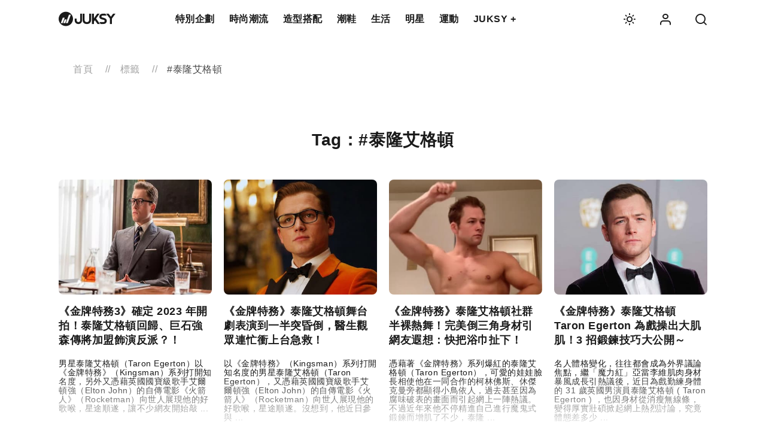

--- FILE ---
content_type: text/html; charset=UTF-8
request_url: https://www.juksy.com/tag/%E6%B3%B0%E9%9A%86%E8%89%BE%E6%A0%BC%E9%A0%93
body_size: 52733
content:
<!doctype html>
<html lang="zh-Hant-TW">
<head>
    <meta charset="utf-8">
    <meta name="viewport" content="width=device-width, initial-scale=1">
    <title>標籤 : #泰隆艾格頓 的相關文章 - JUKSY 街星</title>
    <meta name="keywords" content="泰隆艾格頓,流行,潮流,娛樂,Lifestyle">
    <meta name="description" content="JUKSY 街星提供最新的時尚潮流、生活、運動和明星新聞，讓你與潮流同步，探索獨特的風格與情報。">

    <meta property="fb:app_id" content="608477045879026" />
    <meta property="og:image" content="//static-assets.juksy.com/web/v4/images/fb.png" />
    <meta property="og:image:width" content=""/>
    <meta property="og:image:height" content=""/>
    <meta property="og:url" content="https://www.juksy.com/tag/泰隆艾格頓" />
    <meta property="og:description" content="JUKSY 街星提供最新的時尚潮流、生活、運動和明星新聞，讓你與潮流同步，探索獨特的風格與情報。">
    <meta property="og:type" content="article" />
    <meta property="og:title" content="標籤 : #泰隆艾格頓 的相關文章 - JUKSY 街星">
    <meta property="og:site_name" content="JUKSY 街星" />

    <link rel="preload stylesheet" href="//static-assets.juksy.com/web/v4/css/vendors.1bec86c07a8410749f8b.css" as="style" type="text/css">
    <link rel="preload" href="//static-assets.juksy.com/web/v4/css/icomoon/style.1591a2d0cf9d5b7c17bd.css" as="style" onload="this.onload=null;this.rel='stylesheet'">
    <link rel="canonical" href="https://www.juksy.com/tag/泰隆艾格頓"/>
    <noscript><link rel="stylesheet" href="//static-assets.juksy.com/web/v4/css/icomoon/style.1591a2d0cf9d5b7c17bd.css"></noscript>

    <link rel="stylesheet" href="//static-assets.juksy.com/web/v4/css/pages/tag/index.df3ad2339fc2b3d36d6d.css">
	<style>/*!normalize.css v8.0.1 | MIT License | github.com/necolas/normalize.css*/
@charset "UTF-8";

html {
    -webkit-text-size-adjust: 100%;
    line-height: 1.15;
}
body {
    background-color: var(--secondary-6-color);
    color: var(--secondary-1-color);
    font-family: "Noto Sans TC", sans-serif, -apple-system, Segoe UI, Roboto, Helvetica Neue, Arial, Noto Sans, Liberation Sans, Apple Color Emoji, Segoe UI Emoji, Segoe UI Symbol, Noto Color Emoji;
    font-size: 1.6rem;
    letter-spacing: 0.5px;
    --primary-1-color: #ffcf00;
    --secondary-1-color-rgb: 26, 26, 26;
    --secondary-1-color: rgb(var(--secondary-1-color-rgb));
    --secondary-2-color: #474747;
    --secondary-3-color: #757575;
    --secondary-4-color: #a3a3a3;
    --secondary-5-color: #d1d1d1;
    --secondary-6-color-rgb: 255, 255, 255;
    --secondary-6-color: rgb(var(--secondary-6-color-rgb));
    --secondary-7-color: #f4f4f4;
    --preview-url: url(//static-assets.juksy.com/web/v4/images/light-preview.png);
}
details,
main {
    display: block;
}
h1 {
    font-size: 2em;
    font-size: 2.8rem;
    line-height: 4rem;
}
hr {
    box-sizing: content-box;
    height: 0;
    overflow: visible;
}
code,
kbd,
pre,
samp {
    font-family: monospace, monospace;
    font-size: 1em;
}
a {
    background-color: transparent;
}
abbr[title] {
    border-bottom: none;
    -webkit-text-decoration: underline dotted;
    text-decoration: underline dotted;
}
b,
strong {
    font-weight: bolder;
}
small {
    font-size: 80%;
}
sub,
sup {
    font-size: 75%;
    line-height: 0;
    position: relative;
}
sub {
    bottom: -0.25em;
}
sup {
    top: -0.5em;
}
button,
input,
optgroup,
select,
textarea {
    font-family: inherit;
    font-size: 100%;
    line-height: 1.15;
    margin: 0;
}
button,
input {
    overflow: visible;
}
button,
select {
    text-transform: none;
}
[type="button"],
[type="reset"],
[type="submit"],
button {
    -webkit-appearance: button;
}
[type="button"]::-moz-focus-inner,
[type="reset"]::-moz-focus-inner,
[type="submit"]::-moz-focus-inner,
button::-moz-focus-inner {
    border-style: none;
    padding: 0;
}
[type="button"]:-moz-focusring,
[type="reset"]:-moz-focusring,
[type="submit"]:-moz-focusring,
button:-moz-focusring {
    outline: 1px dotted ButtonText;
}
legend {
    color: inherit;
    display: table;
    max-width: 100%;
    white-space: normal;
}
progress {
    vertical-align: baseline;
}
textarea {
    overflow: auto;
}
[type="checkbox"],
[type="radio"] {
    box-sizing: border-box;
    padding: 0;
}
[type="number"]::-webkit-inner-spin-button,
[type="number"]::-webkit-outer-spin-button {
    height: auto;
}
[type="search"] {
    -webkit-appearance: textfield;
    outline-offset: -2px;
}
[type="search"]::-webkit-search-decoration {
    -webkit-appearance: none;
}
::-webkit-file-upload-button {
    -webkit-appearance: button;
    font: inherit;
}
summary {
    display: list-item;
}
[hidden],
template {
    display: none;
}
.ellipsisThreeLine,
.ellipsisTwoLine {
    -webkit-box-orient: vertical;
    word-wrap: break-word;
    display: block;
    display: -webkit-box;
    overflow: hidden;
    text-overflow: ellipsis;
}
.mainHeaderWrap .headerNav {
    margin-left: auto;
    margin-right: auto;
    max-width: 1132px;
    padding-left: 2.4rem;
    padding-right: 2.4rem;
    width: 100%;
}
@media screen and (max-width: 575px) {
    .mainHeaderWrap .headerNav {
        padding-left: 1.6rem;
        padding-right: 1.6rem;
    }
}
@media screen and (max-width: 1023px) {
    h1 {
        font-size: 2.4rem;
        line-height: 3.4rem;
    }
}
@media screen and (max-width: 575px) {
    h1 {
        font-size: 2rem;
        line-height: 3rem;
    }
}
h2,
h3 {
    line-height: 3.6rem;
    font-size: 2.2rem;
}
h3 {
    font-size: 2.4rem;
}
@media screen and (max-width: 1023px) {
    h3 {
        font-size: 2.2rem;
        line-height: 3rem;
    }
}
@media screen and (max-width: 575px) {
    h3 {
        font-size: 1.6rem;
        line-height: 2.4rem;
    }
}
h4,
h5,
h6 {
    font-size: 1.6rem;
    line-height: 2.4rem;
}
@media screen and (max-width: 1023px) {
    h4,
    h5,
    h6 {
        font-size: 1.4rem;
        line-height: 2rem;
    }
}
.gdpr-wrapper {
    font-size: 1.2rem;
    line-height: 1.8rem;
}
@media screen and (max-width: 1023px) {
    h2 {
        font-size: 1.8rem;
        line-height: 2.4rem;
    }
}
.gdpr-wrapper,
.juksyInfoWrap .infoItem,
.mHeaderMenuWrap .juksyInfoWrap .infoItem {
    padding-right: 2rem;
}
@media screen and (max-width: 1023px) {
    .gdpr-wrapper,
    .juksyInfoWrap .infoItem,
    .mHeaderMenuWrap .juksyInfoWrap .infoItem {
        padding-right: 2rem;
    }
}
@media screen and (max-width: 575px) {
    .gdpr-wrapper,
    .juksyInfoWrap .infoItem,
    .mHeaderMenuWrap .juksyInfoWrap .infoItem {
        padding-right: 1.6rem;
    }
}
.gdpr-wrapper,
.juksyInfoWrap .infoItem,
.mHeaderMenuWrap .juksyInfoWrap .infoItem {
    padding-left: 2rem;
}
@media screen and (max-width: 1023px) {
    .gdpr-wrapper,
    .juksyInfoWrap .infoItem,
    .mHeaderMenuWrap .juksyInfoWrap .infoItem {
        padding-left: 2rem;
    }
}
@media screen and (max-width: 575px) {
    .gdpr-wrapper,
    .juksyInfoWrap .infoItem,
    .mHeaderMenuWrap .juksyInfoWrap .infoItem {
        padding-left: 1.6rem;
    }
}
.gdpr-wrapper {
    padding-top: 2rem;
}
@media screen and (max-width: 1023px) {
    .gdpr-wrapper {
        padding-top: 2rem;
    }
}
@media screen and (max-width: 575px) {
    .gdpr-wrapper {
        padding-top: 1.6rem;
    }
}
.gdpr-wrapper {
    padding-bottom: 2rem;
}
@media screen and (max-width: 1023px) {
    .gdpr-wrapper {
        padding-bottom: 2rem;
    }
}
@media screen and (max-width: 575px) {
    .gdpr-wrapper {
        padding-bottom: 1.6rem;
    }
}
footer.foot {
    padding-top: 8rem;
}
@media screen and (max-width: 1023px) {
    footer.foot {
        padding-top: 5rem;
    }
}
@media screen and (max-width: 575px) {
    footer.foot {
        padding-top: 4.8rem;
    }
}
.copyRight .line1 {
    margin-bottom: 0.8rem;
}
@media screen and (max-width: 1023px) {
    .copyRight .line1 {
        margin-bottom: 0.8rem;
    }
}
@media screen and (max-width: 575px) {
    .copyRight .line1 {
        margin-bottom: 0.4rem;
    }
}
.juksyInfoWrap .infoItem,
.mHeaderMenuWrap .juksyInfoWrap .infoItem {
    margin-bottom: 1.6rem;
}
@media screen and (max-width: 1023px) {
    .juksyInfoWrap .infoItem,
    .mHeaderMenuWrap .juksyInfoWrap .infoItem {
        margin-bottom: 1.6rem;
    }
}
@media screen and (max-width: 575px) {
    .juksyInfoWrap .infoItem,
    .mHeaderMenuWrap .juksyInfoWrap .infoItem {
        margin-bottom: 1.2rem;
    }
}
.copyRight .logo {
    margin-bottom: 2rem;
}
@media screen and (max-width: 1023px) {
    .copyRight .logo {
        margin-bottom: 2rem;
    }
}
@media screen and (max-width: 575px) {
    .copyRight .logo {
        margin-bottom: 1.6rem;
    }
}
.mainHeaderWrap .headerOperating .icon + .icon,
.mainHeaderWrap .searchClose {
    margin-left: 4rem;
}
@media screen and (max-width: 1023px) {
    .mainHeaderWrap .headerOperating .icon + .icon,
    .mainHeaderWrap .searchClose {
        margin-left: 3rem;
    }
}
@media screen and (max-width: 575px) {
    .mainHeaderWrap .headerOperating .icon + .icon,
    .mainHeaderWrap .searchClose {
        margin-left: 2rem;
    }
}
.copyRight .line2,
.juksySocialsWrap {
    margin-bottom: 4rem;
}
@media screen and (max-width: 1023px) {
    .copyRight .line2,
    .juksySocialsWrap {
        margin-bottom: 3rem;
    }
}
@media screen and (max-width: 575px) {
    .copyRight .line2,
    .juksySocialsWrap {
        margin-bottom: 2rem;
    }
}
.juksyInfoWrap {
    margin-bottom: 8rem;
}
@media screen and (max-width: 1023px) {
    .juksyInfoWrap {
        margin-bottom: 5rem;
    }
}
@media screen and (max-width: 575px) {
    .juksyInfoWrap {
        margin-bottom: 4.8rem;
    }
}
h1 {
    letter-spacing: 0.6px;
}
h1,
h2,
h3,
h4 {
    font-weight: 700;
}
h2,
h3,
h4,
h5,
h6 {
    letter-spacing: 0.5px;
}
h5,
h6 {
    font-weight: 400;
}
.copyRight a:hover,
.gdpr-wrapper a.agree:hover,
.juksyInfoWrap a:hover,
.juksySocialsWrap a:hover,
.mainHeaderWrap .headerLogin .FbBtn:hover,
.mainHeaderWrap .headerLogin .agreeLink:hover,
.mainHeaderWrap .headerLogo:hover,
.mainHeaderWrap .headerMenuItem:hover,
.mainHeaderWrap .headerOperating .icon:hover,
.mainHeaderWrap .headerSubMenuList li:hover,
.popupWrap .popupBtnClose {
    opacity: 0.6;
    transition: opacity 0.2s ease-out;
}
.popupWrap .popupBtnClose {
    opacity: 0.4;
}
.popupWrap .popupBtnClose:hover {
    opacity: 1;
}
.articleWrap .articleBody .content h2 a,
.articleWrap .articleBody .content h3 a,
.articleWrap .articleBody .content h4 a,
.articleWrap .articleBody .content p a,
.articleWrap .articleBody .content u,
.gdpr-wrapper a.privacy {
    border-bottom: 1px solid var(--primary-1-color);
    padding-bottom: 0.2rem;
    position: relative;
}
.articleWrap .articleBody .content h2 a:hover,
.articleWrap .articleBody .content h3 a:hover,
.articleWrap .articleBody .content h4 a:hover,
.articleWrap .articleBody .content p a:hover,
.articleWrap .articleBody .content u:hover,
.gdpr-wrapper a.privacy:hover {
    color: var(--primary-1-color);
    transition: color 0.2s ease-out;
}
.articleWrap .articleHeader.articlePreview {
    position: relative;
}
.articleWrap .articleHeader.articlePreview:after {
    background-image: var(--preview-url);
    background-repeat: no-repeat;
    background-size: contain;
    content: "";
    display: inline-block;
    height: 24rem;
    left: -0.5rem;
    position: absolute;
    top: 1.5rem;
    width: 100%;
    z-index: -1;
}
.articleWrap .categoryLink {
    display: inline-block;
    font-size: 1.2rem;
}
.articleWrap .articleTitle {
    font-size: 4.4rem;
    font-weight: 700;
    letter-spacing: 1.2px;
    line-height: 6.4rem;
}
@media screen and (max-width: 1023px) {
    .articleWrap .articleTitle {
        font-size: 3rem;
        line-height: 4.4rem;
    }
}
.articleWrap .articleInfo {
    font-size: 1.2rem;
}
.articleWrap .articleInfo .date {
    color: var(--secondary-3-color);
}
.articleWrap .articleCover {
    overflow: hidden;
    position: relative;
}
.articleWrap .articleCover:before,
.articleWrap .articleCoverFull:before {
    background-color: var(--secondary-5-color);
    content: "";
    display: block;
    padding-top: 66.40625%;
    width: 100%;
}
.articleWrap .articleCoverFull:before {
    padding-top: 33.3333333333%;
}
.articleWrap .articleCover > .content {
    bottom: 0;
    left: 0;
    position: absolute;
    right: 0;
    top: 0;
}
@media screen and (max-width: 1023px) {
    .articleWrap .articleCover {
        padding-left: 0;
        padding-right: 0;
    }
}
.articleWrap .articleCover img {
    padding-left: 2.4rem;
    padding-right: 2.4rem;
}
@media screen and (max-width: 1023px) {
    .articleWrap .articleCover img {
        padding-left: 0;
        padding-right: 0;
    }
}
.articleWrap .articleCover .coverBase {
    -webkit-filter: blur(10px);
    filter: blur(10px);
    height: 100%;
    width: 100%;
    z-index: 0;
}
.articleWrap .articleCoverFull {
    margin-left: auto;
    margin-right: auto;
    max-width: 2560px;
    overflow: hidden;
    position: relative;
    width: 100%;
}
.articleWrap .articleCover .coverBase,
.articleWrap .articleCoverFull > .content {
    bottom: 0;
    left: 0;
    position: absolute;
    right: 0;
    top: 0;
}
@media screen and (max-width: 1023px) {
    .articleWrap .articleCoverFull {
        position: relative;
    }
    .articleWrap .articleCoverFull:before {
        background-color: var(--secondary-5-color);
        content: "";
        display: block;
        padding-top: 62.5%;
        width: 100%;
    }
    .articleWrap .articleCoverFull > .content {
        bottom: 0;
        left: 0;
        position: absolute;
        right: 0;
        top: 0;
    }
}
@media screen and (max-width: 575px) {
    .articleWrap .articleCoverFull {
        position: relative;
    }
    .articleWrap .articleCoverFull:before {
        background-color: var(--secondary-5-color);
        content: "";
        display: block;
        padding-top: 139.0625%;
        width: 100%;
    }
    .articleWrap .articleCoverFull > .content {
        bottom: 0;
        left: 0;
        position: absolute;
        right: 0;
        top: 0;
    }
}
.articleBlock .imgWrap img,
.articleWrap .articleCover img,
.articleWrap .articleCoverFull img,
.mainHeaderWrap .headerOperating .icon.avatarIcon img {
    height: 100%;
    -o-object-fit: cover;
    object-fit: cover;
    width: 100%;
}
.articleWrap .articleCoverFull .coverBase {
    bottom: 0;
    -webkit-filter: blur(10px);
    filter: blur(10px);
    height: 100%;
    left: 0;
    position: absolute;
    right: 0;
    top: 0;
    width: 100%;
    z-index: 0;
}
.articleWrap .articleBody {
    align-items: stretch;
    display: flex;
}
.articleWrap .articleBody .main {
    width: calc(100% - 340px);
}
@media screen and (max-width: 1023px) {
    .articleWrap .articleBody .main {
        width: 100%;
    }
}
.articleWrap .articleBody .content .article__content--image,
.articleWrap .articleBody .content .mediaBlock .embed-media-wrapper > .instagram-media,
.articleWrap .articleBody .content .mediaBlock .img,
.articleWrap .articleBody .main.full {
    width: 100%;
}
.articleWrap .articleBody aside {
    padding-left: 2.4rem;
    width: 340px;
}
.articleWrap .articleBody aside .js-rightAdSticky {
    position: -webkit-sticky;
    position: sticky;
    top: 0;
    transition: top 0.5s;
}
@media screen and (max-width: 1023px) {
    .articleWrap .articleBody aside {
        display: none;
    }
}
.articleWrap .articleBody .content {
    font-size: 1.8rem;
    line-height: 3.2rem;
}
.articleWrap .articleBody .content p {
    letter-spacing: 0.7px;
}
.articleWrap .articleBody .content h2 {
    font-size: 2.2rem;
    font-weight: 700;
    letter-spacing: 0.9px;
    line-height: 3.6rem;
}
.articleWrap .articleBody .content h3 {
    font-size: 1.8rem;
    font-weight: 700;
    letter-spacing: 0.7px;
    line-height: 3.4rem;
}
.articleWrap .articleBody .content .mediaBlock,
.r18UpWrap .popupTitle {
    text-align: center;
}
@media screen and (max-width: 1023px) {
    .articleWrap .articleBody .content .mediaBlock {
        margin-left: -2.4rem;
        margin-right: -2.4rem;
    }
}
@media screen and (max-width: 575px) {
    .articleWrap .articleBody .content .mediaBlock {
        margin-left: -1.6rem;
        margin-right: -1.6rem;
        word-break: break-word;
    }
}
.articleWrap .articleBody .content .mediaBlock .embed-media-wrapper,
.articleWrap .articleBody .content .mediaBlock .social {
    height: auto;
    margin: auto;
    max-width: 550px;
    width: 100%;
}
.articleWrap .articleBody .content .mediaBlock .embed-media-wrapper > span,
.articleWrap .articleBody .content .mediaBlock .embed-media-wrapper > span > iframe {
    width: 100% !important;
}
.articleWrap .articleBody .content .mediaBlock .embed-media-wrapper > .tiktok-embed {
    width: 300px;
}
.articleWrap .articleBody .content .mediaBlock .embed-video-wrapper {
    overflow: hidden;
    padding-bottom: 56.25%;
    position: relative;
}
.articleWrap .articleBody .content .mediaBlock .embed-video-wrapper iframe {
    height: 100%;
    left: 0;
    position: absolute;
    top: 0;
    width: 100%;
}
.articleWrap .articleBody .content .mediaBlock .infoWrap .infoDesc,
.galleryWrap .slick-info .infoDesc {
    color: var(--secondary-3-color);
    font-size: 1.6rem;
}
.articleWrap .articleBody .content .mediaBlock .mediaSourceWrap {
    line-height: 1.8rem;
}
.articleWrap .articleBody .content .mediaBlock .mediaSourceWrap .infoCite:not(:empty):before {
    content: "Source：";
    display: inline;
}
@media screen and (max-width: 1023px) {
    .articleWrap .articleBody .content .mediaBlock .mediaSourceWrap {
        padding-left: 1.6rem;
    }
}
.articleWrap .articleBody .content .mediaBlock .infoWrap .infoDesc {
    display: inline-block;
}
@media screen and (max-width: 1023px) {
    .articleWrap .articleBody .content .mediaBlock .infoWrap {
        padding-right: 1.6rem;
    }
    .articleWrap .articleBody .content .galleryWrap {
        margin-left: -2.4rem;
        margin-right: -2.4rem;
    }
}
@media screen and (max-width: 575px) {
    .articleWrap .articleBody .content .galleryWrap {
        margin-left: -1.6rem;
        margin-right: -1.6rem;
    }
}
.articleWrap .articleBody .content .galleryWrap .arrowWrap {
    top: calc(50% - 5.2rem);
}
.articleWrap .articleBody .content u {
    text-decoration: none;
}
.articleWrap .articleBody .more {
    text-align: right;
}
.articleWrap .articleBody,
.articleWrap .articleCover,
.articleWrap .articleHeader,
.breadcrumbWrap,
.relatedWrap {
    margin-left: auto;
    margin-right: auto;
    max-width: 1132px;
    padding-left: 2.4rem;
    padding-right: 2.4rem;
    width: 100%;
}
@media screen and (max-width: 575px) {
    .articleWrap .articleBody,
    .articleWrap .articleCover,
    .articleWrap .articleHeader,
    .breadcrumbWrap,
    .relatedWrap {
        padding-left: 1.6rem;
        padding-right: 1.6rem;
    }
}
.articleWrap .articleInfo .date {
    margin-left: 0.8rem;
}
@media screen and (max-width: 1023px) {
    .articleWrap .articleInfo .date {
        margin-left: 0.8rem;
    }
}
@media screen and (max-width: 575px) {
    .articleWrap .articleInfo .date {
        margin-left: 0.4rem;
    }
}
.articleWrap .articleBody .content .mediaBlock .infoWrap .infoDesc:not(:empty) + *,
.articleWrap .articleBody .content .mediaBlock .infoWrap .infoTitle:not(:empty) + *,
.galleryWrap .slick-info .infoDesc:not(:empty) + *,
.galleryWrap .slick-info .infoTitle:not(:empty) + * {
    margin-top: 0.8rem;
}
@media screen and (max-width: 1023px) {
    .articleWrap .articleBody .content .mediaBlock .infoWrap .infoDesc:not(:empty) + *,
    .articleWrap .articleBody .content .mediaBlock .infoWrap .infoTitle:not(:empty) + *,
    .galleryWrap .slick-info .infoDesc:not(:empty) + *,
    .galleryWrap .slick-info .infoTitle:not(:empty) + * {
        margin-top: 0.8rem;
    }
}
@media screen and (max-width: 575px) {
    .articleWrap .articleBody .content .mediaBlock .infoWrap .infoDesc:not(:empty) + *,
    .articleWrap .articleBody .content .mediaBlock .infoWrap .infoTitle:not(:empty) + *,
    .galleryWrap .slick-info .infoDesc:not(:empty) + *,
    .galleryWrap .slick-info .infoTitle:not(:empty) + * {
        margin-top: 0.4rem;
    }
}
.articleWrap .articleBody .content .mediaBlock .mediaSourceWrap {
    margin-top: 1.2rem;
}
@media screen and (max-width: 1023px) {
    .articleWrap .articleBody .content .mediaBlock .mediaSourceWrap {
        margin-top: 1.2rem;
    }
}
@media screen and (max-width: 575px) {
    .articleWrap .articleBody .content .mediaBlock .mediaSourceWrap {
        margin-top: 0.8rem;
    }
}
.articleWrap .articleBody .content h2,
.articleWrap .articleBody .content h3,
.articleWrap .categoryLink,
.articleWrap .sourceWrap {
    margin-bottom: 1.6rem;
}
@media screen and (max-width: 1023px) {
    .articleWrap .articleBody .content h2,
    .articleWrap .articleBody .content h3,
    .articleWrap .categoryLink,
    .articleWrap .sourceWrap {
        margin-bottom: 1.6rem;
    }
}
@media screen and (max-width: 575px) {
    .articleWrap .articleBody .content h2,
    .articleWrap .articleBody .content h3,
    .articleWrap .categoryLink,
    .articleWrap .sourceWrap {
        margin-bottom: 1.2rem;
    }
}
.articleBlock .title,
.articleWrap .articleTitle {
    margin-bottom: 2rem;
}
@media screen and (max-width: 1023px) {
    .articleBlock .title,
    .articleWrap .articleTitle {
        margin-bottom: 2rem;
    }
}
@media screen and (max-width: 575px) {
    .articleBlock .title,
    .articleWrap .articleTitle {
        margin-bottom: 1.6rem;
    }
}
.adContent:not(:empty),
.adTop2,
.articleWrap .articleBody,
.articleWrap .articleBody .content .mediaBlock,
.articleWrap .articleBody .content p,
.articleWrap .articleCover,
.articleWrap .articleCoverFull,
.articleWrap .articleHeader,
.articleWrap .tagsWrap,
.galleryWrap,
.popupWrap.idlePopup .popupSubtitle,
.r18UpWrap .r18IconWrap,
.relatedWrap {
    margin-bottom: 4rem;
}
.adBlockPreview {
    margin-bottom: 2rem;
}
@media screen and (max-width: 1023px) {
    .adContent:not(:empty),
    .adTop2,
    .articleWrap .articleBody,
    .articleWrap .articleBody .content .mediaBlock,
    .articleWrap .articleBody .content p,
    .articleWrap .articleCover,
    .articleWrap .articleCoverFull,
    .articleWrap .articleHeader,
    .articleWrap .tagsWrap,
    .galleryWrap,
    .popupWrap.idlePopup .popupSubtitle,
    .r18UpWrap .r18IconWrap,
    .relatedWrap {
        margin-bottom: 3rem;
    }
    .adBlockPreview {
        margin-bottom: 1.5rem;
    }
}
@media screen and (max-width: 575px) {
    .adContent:not(:empty),
    .adTop2,
    .articleWrap .articleBody,
    .articleWrap .articleBody .content .mediaBlock,
    .articleWrap .articleBody .content p,
    .articleWrap .articleCover,
    .articleWrap .articleCoverFull,
    .articleWrap .articleHeader,
    .articleWrap .tagsWrap,
    .galleryWrap,
    .popupWrap.idlePopup .popupSubtitle,
    .r18UpWrap .r18IconWrap,
    .relatedWrap {
        margin-bottom: 2rem;
    }
    .adBlockPreview {
        margin-bottom: 1rem;
    }
}
.articleBlock .title:hover,
.articleWrap .articleInfo a:hover,
.articleWrap .categoryLink:hover,
.breadcrumbWrap a:hover,
.r18UpWrap .r18UpBtnWrap .cancelBtn:hover,
.r18UpWrap .r18UpBtnWrap .confirmBtn:hover,
.shareWrap .btnShare:hover,
.tagsWrap a:hover {
    opacity: 0.6;
    transition: opacity 0.2s ease-out;
}
.articleBlock .tagsWrap a,
.articleWrap .categoryLink,
.tagsWrap a {
    position: relative;
}
.articleBlock .tagsWrap a:before,
.articleWrap .categoryLink:before,
.tagsWrap a:before {
    border-bottom: 3px solid var(--primary-1-color);
    bottom: 1px;
    content: "";
    display: block;
    left: 50%;
    position: absolute;
    -webkit-transform: translateX(-50%);
    transform: translateX(-50%);
    width: 100%;
    z-index: -1;
}
.articleWrap .articleBody .content .mediaBlock .infoWrap,
.galleryWrap .slick-info {
    line-height: 1.8rem;
    padding-left: 6rem;
    position: relative;
    text-align: left;
}
@media screen and (max-width: 1023px) {
    .articleWrap .articleBody .content .mediaBlock .infoWrap,
    .galleryWrap .slick-info {
        padding-right: 1.6rem;
    }
}
.articleWrap .articleBody .content .mediaBlock .infoWrap:before,
.galleryWrap .slick-info:before {
    border-bottom: 3px solid var(--primary-1-color);
    content: "";
    display: inline-block;
    left: 0;
    position: absolute;
    top: 0.7rem;
    width: 4.5rem;
}
.articleWrap .articleBody .content .mediaBlock .infoWrap .infoTitle,
.galleryWrap .slick-info .infoTitle {
    font-size: 1.6rem;
    font-weight: 700;
}
.articleWrap .articleBody .content .mediaBlock .infoWrap .infoCite,
.articleWrap .articleBody .content .mediaBlock .mediaSourceWrap .infoCite,
.galleryWrap .slick-info .infoCite {
    color: var(--secondary-4-color);
    font-size: 1.2rem;
    letter-spacing: 0.3px;
}
.articleWrap .articleBody .content .mediaBlock .infoWrap a,
.articleWrap .articleBody .content .mediaBlock .mediaSourceWrap a,
.articleWrap .articleBody .content u:hover,
.galleryWrap .slick-info a,
.sourceWrap a {
    color: inherit;
}
.articleBlock,
.articleBlock .imgBtn {
    width: 100%;
}
.articleBlock .imgBtn:hover + .info .title {
    opacity: 0.6;
}
.articleBlock .imgWrap {
    border-radius: 0.8rem;
    display: block;
    overflow: hidden;
    padding-top: 75%;
    position: relative;
    width: 100%;
    z-index: 2;
}
.articleBlock .imgWrap img {
    left: 50%;
    position: absolute;
    top: 50%;
    -webkit-transform: translate(-50%, -50%);
    transform: translate(-50%, -50%);
    z-index: 1;
}
.articleBlock .imgWrap img.imgBase {
    -webkit-filter: blur(10px);
    filter: blur(10px);
    z-index: 0;
}
.articleBlock .imgWrap .imgBg {
    -webkit-animation: gradient 3s ease infinite;
    animation: gradient 3s ease infinite;
    background: linear-gradient(-45deg, var(--secondary-5-color), var(--secondary-3-color));
    height: 200%;
    left: 0;
    position: absolute;
    top: 0;
    width: 200%;
    will-change: transform;
    z-index: 0;
}
.articleBlock .imgWrap.js-lazyloaded .imgBg {
    -webkit-animation-play-state: paused;
    animation-play-state: paused;
    display: none;
}
.articleBlock .imgWrap.js-lazyloaded.imgBase {
    display: none;
}
.articleBlock .title {
    font-weight: 500;
    width: 100%;
}
.articleBlock .title.line2 a {
    -webkit-line-clamp: 2;
}
.articleBlock .title.line3 a {
    -webkit-line-clamp: 3;
}
.articleBlock .bottomInfo {
    display: flex;
    justify-content: space-between;
    letter-spacing: 0.3px;
}
.articleBlock .tagsWrap {
    color: var(--secondary-2-color);
    list-style-type: none;
    margin-bottom: 0;
    margin-top: 0;
}
.articleBlock .date {
    color: var(--secondary-4-color);
    margin-left: auto;
    white-space: nowrap;
}
@media screen and (max-width: 1023px) {
    .articleBlock {
        margin-left: auto;
        margin-right: auto;
    }
}
.relatedWrap {
    margin-top: 4rem;
}
@media screen and (max-width: 1023px) {
    .relatedWrap {
        margin-top: 2.8rem;
    }
}
.gdpr-wrapper a.agree,
.mainHeaderWrap .headerLogin .FbBtn {
    background-color: var(--secondary-1-color);
    border: 0;
    border-radius: 0.8rem;
    color: var(--secondary-6-color);
    cursor: pointer;
    display: inline-block;
    font-size: 1.2rem;
    font-weight: 500;
    outline: 0;
    text-align: center;
}
.mainHeaderWrap .headerLogin .FbBtn {
    padding: 1.2rem;
    width: 100%;
}
:root {
    font-size: 62.5%;
}
a,
abbr,
acronym,
address,
applet,
article,
aside,
audio,
b,
big,
blockquote,
body,
canvas,
caption,
center,
cite,
code,
dd,
del,
details,
dfn,
div,
dl,
dt,
em,
embed,
fieldset,
figcaption,
figure,
footer,
form,
h1,
h2,
h3,
h4,
h5,
h6,
header,
hgroup,
html,
i,
iframe,
img,
ins,
kbd,
label,
legend,
li,
mark,
menu,
nav,
object,
ol,
output,
p,
pre,
q,
ruby,
s,
samp,
section,
small,
span,
strike,
strong,
sub,
summary,
sup,
table,
tbody,
td,
tfoot,
th,
thead,
time,
tr,
tt,
u,
ul,
var,
video {
    border: 0;
    box-sizing: border-box;
    margin: 0;
    padding: 0;
    vertical-align: baseline;
}
html {
    scroll-behavior: smooth;
}
img {
    height: auto;
    max-width: 100%;
    width: auto;
}
img[src=""] {
    visibility: hidden;
}
p {
    margin-bottom: 0.8rem;
}
a {
    color: var(--secondary-1-color);
    text-decoration: none;
}
ol,
ul {
    list-style: none;
    padding-left: 0;
}
body.dark-theme {
    --primary-1-color: #ffcf00;
    --secondary-1-color-rgb: 221, 221, 221;
    --secondary-1-color: rgb(var(--secondary-1-color-rgb));
    --secondary-2-color: #e7e7e7;
    --secondary-3-color: #969696;
    --secondary-4-color: #6c6c6c;
    --secondary-5-color: #4b4b4b;
    --secondary-6-color-rgb: 10, 10, 10;
    --secondary-6-color: rgb(var(--secondary-6-color-rgb));
    --secondary-7-color: #222;
    --preview-url: url(//static-assets.juksy.com/web/v4/images/dark-preview.png);
}
@media (prefers-color-scheme: dark) {
    body,
    body.light-theme {
        --primary-1-color: #ffcf00;
        --secondary-1-color: rgb(var(--secondary-1-color-rgb));
        --secondary-6-color: rgb(var(--secondary-6-color-rgb));
    }
    body {
        --secondary-1-color-rgb: 221, 221, 221;
        --secondary-2-color: #e7e7e7;
        --secondary-3-color: #969696;
        --secondary-4-color: #6c6c6c;
        --secondary-5-color: #4b4b4b;
        --secondary-6-color-rgb: 10, 10, 10;
        --secondary-7-color: #222;
        --preview-url: url(//static-assets.juksy.com/web/v4/images/dark-preview.png);
    }
    body.light-theme {
        --secondary-1-color-rgb: 26, 26, 26;
        --secondary-2-color: #474747;
        --secondary-3-color: #757575;
        --secondary-4-color: #a3a3a3;
        --secondary-5-color: #d1d1d1;
        --secondary-6-color-rgb: 255, 255, 255;
        --secondary-7-color: #f4f4f4;
        --preview-url: url(//static-assets.juksy.com/web/v4/images/light-preview.png);
    }
}
.mainHeaderWrap {
    background-color: rgba(var(--secondary-6-color-rgb), 0.85);
    left: 0;
    position: -webkit-sticky;
    position: sticky;
    top: 0;
    transition: transform 0.3s;
    transition: transform 0.3s, -webkit-transform 0.3s;
    width: 100%;
    z-index: 2000;
}
.mainHeaderWrap.showSearch {
    background-color: var(--secondary-6-color);
}
.mainHeaderWrap.showSearch .OperatingItems {
    display: none;
}
@media screen and (max-width: 1023px) {
    .mainHeaderWrap.showSearch .headerLogo {
        display: none;
    }
}
.mainHeaderWrap .headerNav {
    align-items: center;
    display: flex;
    height: 6.4rem;
    justify-content: space-around;
}
.mainHeaderWrap .headerNavCollapse {
    align-items: center;
    display: inline-flex;
    justify-content: space-between;
    position: relative;
    width: 100%;
}
.mainHeaderWrap .headerLogo {
    display: inline-block;
    font-size: 2.4rem;
    height: 2.4rem;
    width: 9.5rem;
}
.mainHeaderWrap .headerMenuList {
    display: flex;
}
@media screen and (max-width: 1023px) {
    .mainHeaderWrap .headerMenuList {
        display: none;
    }
}
.mainHeaderWrap .headerMenuItem {
    display: inline-block;
    font-weight: 700;
    height: 6.4rem;
    line-height: 6.4rem;
    padding-left: 1.2rem;
    padding-right: 1.2rem;
    text-align: center;
}
.mainHeaderWrap .headerMenu {
    position: relative;
}
.mainHeaderWrap .headerMenu:hover .headerSubMenuList {
    display: block;
}
.mainHeaderWrap .headerSubMenuList {
    background-color: var(--secondary-6-color);
    border-radius: 0.8rem;
    box-shadow: 0 3px 6px var(--secondary-5-color);
    display: none;
    left: 50%;
    padding-bottom: 0.8rem;
    padding-top: 0.8rem;
    position: absolute;
    text-align: center;
    top: 6.4rem;
    -webkit-transform: translateX(-50%);
    transform: translateX(-50%);
    z-index: 1;
}
.mainHeaderWrap .headerSubMenuList li .headerSubMenuItem {
    display: inline-block;
    font-weight: 400;
    padding: 0.8rem 2.4rem;
    white-space: nowrap;
}
.mainHeaderWrap .headerOperating {
    min-width: 22rem;
    position: relative;
    text-align: right;
}

/* OperatingItems 容器對齊 */
.mainHeaderWrap .headerOperating .OperatingItems {
    display: flex;
    align-items: center;
    justify-content: flex-end;
    gap: 0;
}
@media screen and (max-width: 1023px) {
    .mainHeaderWrap .headerOperating {
        min-width: auto;
        width: 100%;
    }
}
.mainHeaderWrap .headerOperating .icon {
    border-radius: 50%;
    cursor: pointer;
    display: inline-flex;
    align-items: center;
    justify-content: center;
    font-size: 2rem;
    height: 2rem;
    text-align: center;
    width: 2rem;
    vertical-align: middle;
}

/* 用戶頭像特殊樣式 */
.mainHeaderWrap .headerOperating .icon.user-avatar {
    width: 32px;
    height: 32px;
    display: inline-flex;
    align-items: center;
    justify-content: center;
    vertical-align: middle;
}

.mainHeaderWrap .headerOperating .icon.user-avatar img {
    width: 100%;
    height: 100%;
    border-radius: 50%;
    object-fit: cover;
    vertical-align: middle;
}

.mainHeaderWrap .headerOperating .icon.avatarIcon {
    align-items: center;
    display: inline-flex;
    justify-content: center;
    overflow: hidden;
}

/* 修正 Facebook 登入後的頭像間距 */
.mainHeaderWrap .headerOperating .user-avatar {
    margin-left: 4rem;
}

.mainHeaderWrap .headerOperating .OperatingItems .user-avatar {
    margin-left: 4rem;
}

@media screen and (max-width: 1023px) {
    .mainHeaderWrap .headerOperating .user-avatar {
        margin-left: 3rem;
    }
    
    .mainHeaderWrap .headerOperating .OperatingItems .user-avatar {
        margin-left: 3rem;
    }
}

@media screen and (max-width: 575px) {
    .mainHeaderWrap .headerOperating .user-avatar {
        margin-left: 2rem;
    }
    
    .mainHeaderWrap .headerOperating .OperatingItems .user-avatar {
        margin-left: 2rem;
    }
}
.mainHeaderWrap .headerOperating .icon.headerHamburgerMenuIcon {
    display: none;
}
@media screen and (max-width: 1023px) {
    .mainHeaderWrap .headerOperating .icon.headerHamburgerMenuIcon {
        display: initial;
    }
}
.mainHeaderWrap .searchMenu {
    display: none;
    width: 100%;
}
.mainHeaderWrap .searchMenu.show {
    align-items: center;
    display: inline-flex;
    justify-content: space-between;
}
.mainHeaderWrap .searchInput {
    display: inline-block;
    position: relative;
    width: 15rem;
}
@media screen and (max-width: 1023px) {
    .mainHeaderWrap .searchInput {
        background-color: inherit;
        left: 0;
        top: 4px;
        width: calc(100% - 4rem);
        z-index: 1;
    }
}
.mainHeaderWrap .searchInput input {
    background-color: inherit;
    border: 0;
    border-bottom: 1px solid var(--secondary-4-color);
    border-radius: 0;
    box-sizing: border-box;
    color: inherit;
    padding-bottom: 0.8rem;
    padding-right: 2.4rem;
    width: 100%;
}
.mainHeaderWrap .headerLogin [type="checkbox"]:focus,
.mainHeaderWrap .searchInput input:focus {
    outline: 0;
}

/* Facebook Comments Section */
.fb-comments-section {
    margin-top: 40px;
    padding: 20px 0;
    border-top: 1px solid var(--secondary-4-color);
}

.fb-comments-section h3 {
    margin-bottom: 20px;
    color: var(--secondary-1-color);
    font-size: 2rem;
    font-weight: 600;
}

.fb-comments span,
.fb-comments iframe {
    width: 100% !important;
}

@media screen and (max-width: 1023px) {
    .fb-comments-section {
        margin-top: 30px;
        padding: 15px 0;
    }
    
    .fb-comments-section h3 {
        font-size: 1.8rem;
        margin-bottom: 15px;
    }
}

@media screen and (max-width: 575px) {
    .fb-comments-section {
        margin-top: 20px;
        padding: 10px 0;
    }
    
    .fb-comments-section h3 {
        font-size: 1.6rem;
        margin-bottom: 10px;
    }
}
.mainHeaderWrap .searchInput i {
    position: absolute;
    right: 0;
    top: 0;
}
.mainHeaderWrap .searchClose {
    height: 2rem;
    width: 2rem;
}
.mainHeaderWrap .headerLogin {
    background-color: var(--secondary-6-color);
    border-radius: 0.8rem;
    box-shadow: 0 3px 6px var(--secondary-5-color);
    padding: 1.6rem 2rem;
    position: absolute;
    right: 0;
    top: 6.4rem;
    z-index: 1000;
}
.mainHeaderWrap .headerLogin .FbBtn {
    background-color: #4267b2;
    color: #fff;
    margin-top: 2rem;
}
.mainHeaderWrap .headerLogin .agreeLink {
    text-decoration: underline;
}
.mainHeaderWrap .headerLogin [type="checkbox"] {
    -webkit-appearance: checkbox;
    -moz-appearance: checkbox;
    appearance: checkbox;
    accent-color: #4267B2;
    cursor: pointer;
    font-family: -apple-system, BlinkMacSystemFont, 'Segoe UI', Roboto, sans-serif;
    height: 16px;
    margin-right: 8px;
    width: 16px;
}
.mHeaderMenuWrap,
.mHeaderOverlay {
    background-color: var(--secondary-1-color);
    height: 100%;
    position: fixed;
    top: 0;
    z-index: 2000;
}
.mHeaderOverlay {
    display: none;
    left: 0;
    opacity: 0.7;
    width: 100%;
}
.mHeaderOverlay.show,
.slick-slide img {
    display: block;
}
.mHeaderMenuWrap {
    color: var(--secondary-6-color);
    display: inline-block;
    right: 0;
    -webkit-transform: translateX(100%);
    transform: translateX(100%);
    width: 66.66667%;
}
.mHeaderMenuWrap.toHidden {
    -webkit-animation: fadeOutRight 0.5s cubic-bezier(0.165, 0.84, 0.44, 1);
    animation: fadeOutRight 0.5s cubic-bezier(0.165, 0.84, 0.44, 1);
}
.mHeaderMenuWrap.show {
    -webkit-animation: fadeInRight 0.5s cubic-bezier(0.165, 0.84, 0.44, 1) forwards;
    animation: fadeInRight 0.5s cubic-bezier(0.165, 0.84, 0.44, 1) forwards;
}
.mHeaderMenuWrap .mHeaderClose {
    align-items: center;
    display: flex;
    justify-content: flex-end;
    padding: 1.6rem 1.6rem 2.4rem;
}
.mHeaderMenuWrap .mHeaderMenu {
    align-items: center;
    display: flex;
    font-weight: 700;
    justify-content: space-between;
    padding-right: 1.6rem;
}
.mHeaderMenuWrap .mHeaderMenu.mHeaderSubMenu {
    font-weight: 400;
}
.mHeaderMenuWrap .mHeaderMenu .mHeaderMenuInner {
    color: inherit;
    padding-bottom: 1rem;
    padding-left: 1.6rem;
    padding-top: 1rem;
    width: calc(100% - 1.6rem);
}
.mHeaderMenuWrap .mHeaderMenu .icon-arrowRight {
    -webkit-transform: rotate(90deg);
    transform: rotate(90deg);
    transition: transform 0.5s;
    transition: transform 0.5s, -webkit-transform 0.5s;
}
.mHeaderMenuWrap .mHeaderMenu .icon-arrowRight.open {
    -webkit-transform: rotate(-90deg);
    transform: rotate(-90deg);
}
.mHeaderMenuWrap .mHeaderSubMenuList {
    background-color: var(--secondary-6-color);
    color: var(--secondary-1-color);
    display: none;
    margin-bottom: 1rem;
    margin-top: 1rem;
    padding-bottom: 1rem;
    padding-top: 1rem;
}
.mHeaderMenuWrap .mHeaderSubMenuList.show {
    -webkit-animation: fadeInDown 0.5s cubic-bezier(0.165, 0.84, 0.44, 1);
    animation: fadeInDown 0.5s cubic-bezier(0.165, 0.84, 0.44, 1);
    display: block;
}
.mHeaderMenuWrap .mHeaderSocialsWrap {
    border-bottom: 1px solid var(--secondary-4-color);
    border-top: 1px solid var(--secondary-4-color);
    margin-bottom: 4.8rem;
    margin-top: 2.4rem;
    width: 100%;
}
.mHeaderMenuWrap .mHeaderSocialsWrap .juksySocialsWrap {
    margin-top: 2rem;
    padding: 0;
}
.mHeaderMenuWrap .juksyInfoWrap {
    display: flex;
    font-size: 1.4rem;
    justify-content: space-between;
    letter-spacing: 0.4px;
    margin-left: auto;
    margin-right: auto;
    max-width: 30rem;
    width: auto;
}
.mHeaderMenuWrap .juksyInfoWrap .infoItem {
    max-width: 15rem;
    text-align: left;
    width: 50%;
}
main {
    padding-bottom: 12rem;
}
@media screen and (max-width: 1023px) {
    main {
        padding-bottom: 6rem;
    }
}
.juksyInfoWrap .infoItem:nth-of-type(odd),
.mHeaderMenuWrap .juksyInfoWrap .infoItem:nth-of-type(odd) {
    text-align: right;
}
.copyRight a,
.juksyInfoWrap a,
.juksySocialsWrap a,
.mHeaderMenuWrap .juksyInfoWrap a,
footer.foot {
    color: var(--secondary-5-color);
}
footer.foot {
    background-color: var(--secondary-1-color);
}
.juksySocialsWrap {
    display: flex;
    justify-content: space-between;
    margin-left: auto;
    margin-right: auto;
    width: 20rem;
}
@media screen and (max-width: 1023px) {
    .juksySocialsWrap {
        width: 16rem;
    }
}
.juksySocialsWrap i.icon {
    font-size: 2rem;
}
.juksyInfoWrap {
    display: flex;
    flex-wrap: wrap;
    font-size: 1.4rem;
    letter-spacing: 0.4px;
    margin-left: auto;
    margin-right: auto;
    width: 30rem;
}
.juksyInfoWrap .infoItem {
    text-align: left;
    width: 15rem;
}
.copyRight {
    display: flex;
    flex-direction: column;
    font-size: 1.2rem;
    letter-spacing: 0.3px;
    line-height: 1.8rem;
    text-align: center;
}
.copyRight .logo {
    color: var(--secondary-5-color);
    font-size: 2.4rem;
    margin-left: auto;
    margin-right: auto;
    width: 13.3rem;
}
.popupWrap,
.popupWrap .popupBg {
    height: 100%;
    left: 0;
    top: 0;
    width: 100%;
}
.popupWrap {
    align-items: center;
    display: flex;
    justify-content: center;
    position: fixed;
    z-index: 4000;
}
.popupWrap .popupBg {
    -webkit-backdrop-filter: blur(3px);
    backdrop-filter: blur(3px);
    background-color: var(--secondary-1-color);
    opacity: 0.7;
    position: absolute;
}
.popupWrap .popupContentWrap {
    display: inline-block;
    position: relative;
}
.popupWrap .popupContentWrap,
.popupWrap .popupContentWrap iframe {
    /* width: 100%; */
    max-height: 100vh;
    max-width: 100vw;
}
.popupWrap .popupBtnClose {
    align-items: center;
    display: flex;
    font-size: 1.2rem;
    height: 4rem;
    justify-content: center;
    position: absolute;
    right: 0;
    top: 0;
    width: 4rem;
    z-index: 2;
}
.popupWrap .popupBtnClose * {
    pointer-events: none;
}
.popupWrap .popupBtnClose span {
    align-items: center;
    background-color: rgba(var(--secondary-6-color-rgb), 0.5);
    background-color: #757575;
    border-radius: 0.8rem;
    color: #fff;
    display: inline-flex;
    height: 3rem;
    justify-content: center;
    line-height: 1;
    width: 3rem;
}
.popupWrap .popupTitle {
    margin-bottom: 2rem;
}
.popupWrap .popupSubtitle:empty,
.popupWrap .popupTitle:empty {
    margin-bottom: 0;
    margin-top: 0;
}
.popupWrap .popupSubtitle {
    font-size: 1.8rem;
    margin-bottom: 1.2rem;
}
.popupWrap.generalPopup .popupContentWrap {
    background-color: var(--secondary-6-color);
    border-radius: 0.8rem;
    color: var(--secondary-1-color);
    padding: 2rem;
}
.gdpr-wrapper {
    background-color: var(--secondary-6-color);
    border-radius: 8px;
    bottom: 0.8rem;
    box-shadow: 0 3px 6px var(--secondary-5-color);
    left: 50%;
    max-width: 100vw;
    position: fixed;
    text-align: center;
    -webkit-transform: translateX(-50%);
    transform: translateX(-50%);
    width: 53rem;
    z-index: 4000;
}
@media screen and (max-width: 1023px) {
    .gdpr-wrapper {
        width: 34rem;
    }
}
.gdpr-wrapper a.agree {
    padding: 0.8rem 2rem;
}
.hide {
    display: none !important;
}
.ellipsisThreeLine {
    -webkit-line-clamp: 3;
}
.ellipsisTwoLine {
    -webkit-line-clamp: 2;
}
[id^="craftContent_placement"] {
    display: none !important;
}
.articleBlock .title a {
    -webkit-box-orient: vertical;
    word-wrap: break-word;
    display: block;
    display: -webkit-box;
    overflow: hidden;
    text-overflow: ellipsis;
}
.adBlockPreview:before,
.adBottom:not(:empty):before,
.adBottomVideo:not(:empty):before,
.adContent:not(:empty):before,
.adPreview:before,
.adRight:not(:empty):before,
.adRightVideo:not(:empty):before,
.adSky1:not(:empty):before,
.adTop2:not(:empty):before,
.articleBlock .title,
.breadcrumbWrap li,
.breadcrumbWrap li + li:before {
    font-size: 1.6rem;
    line-height: 2.4rem;
}
@media screen and (max-width: 1023px) {
    .adBlockPreview:before,
    .adBottom:not(:empty):before,
    .adBottomVideo:not(:empty):before,
    .adContent:not(:empty):before,
    .adPreview:before,
    .adRight:not(:empty):before,
    .adRightVideo:not(:empty):before,
    .adSky1:not(:empty):before,
    .adTop2:not(:empty):before,
    .articleBlock .title,
    .breadcrumbWrap li,
    .breadcrumbWrap li + li:before {
        font-size: 1.4rem;
        line-height: 2rem;
    }
}
.articleBlock .bottomInfo,
.articleBlock .tagsWrap a {
    font-size: 1.2rem;
    line-height: 1.8rem;
}
.breadcrumbWrap li + li:before {
    padding-right: 1.6rem;
}
@media screen and (max-width: 1023px) {
    .breadcrumbWrap li + li:before {
        padding-right: 1.6rem;
    }
}
@media screen and (max-width: 575px) {
    .breadcrumbWrap li + li:before {
        padding-right: 1.2rem;
    }
}
.breadcrumbWrap li + li:before {
    padding-left: 1.6rem;
}
@media screen and (max-width: 1023px) {
    .breadcrumbWrap li + li:before {
        padding-left: 1.6rem;
    }
}
@media screen and (max-width: 575px) {
    .breadcrumbWrap li + li:before {
        padding-left: 1.2rem;
    }
}
.articleBlock .imgBtn {
    padding-bottom: 1.6rem;
}
@media screen and (max-width: 1023px) {
    .articleBlock .imgBtn {
        padding-bottom: 1.6rem;
    }
}
@media screen and (max-width: 575px) {
    .articleBlock .imgBtn {
        padding-bottom: 1.2rem;
    }
}
.breadcrumbWrap {
    padding-top: 4rem;
}
@media screen and (max-width: 1023px) {
    .breadcrumbWrap {
        padding-top: 3rem;
    }
}
@media screen and (max-width: 575px) {
    .breadcrumbWrap {
        padding-top: 2rem;
    }
}
.breadcrumbWrap {
    padding-bottom: 4.8rem;
}
@media screen and (max-width: 1023px) {
    .breadcrumbWrap {
        padding-bottom: 3.6rem;
    }
}
@media screen and (max-width: 575px) {
    .breadcrumbWrap {
        padding-bottom: 2.4rem;
    }
}
.tagsWrap li + li {
    margin-left: 1.6rem;
}
@media screen and (max-width: 1023px) {
    .tagsWrap li + li {
        margin-left: 1.6rem;
    }
}
@media screen and (max-width: 575px) {
    .tagsWrap li + li {
        margin-left: 1.2rem;
    }
}
.shareWrap .btnShare + .btnShare {
    margin-left: 2rem;
}
@media screen and (max-width: 1023px) {
    .shareWrap .btnShare + .btnShare {
        margin-left: 2rem;
    }
}
@media screen and (max-width: 575px) {
    .shareWrap .btnShare + .btnShare {
        margin-left: 1.6rem;
    }
}
.adBottom:not(:empty),
.r18UpWrap .r18IconWrap {
    margin-top: 4rem;
}
@media screen and (max-width: 1023px) {
    .adBottom:not(:empty),
    .r18UpWrap .r18IconWrap {
        margin-top: 3rem;
    }
}
@media screen and (max-width: 575px) {
    .adBottom:not(:empty),
    .r18UpWrap .r18IconWrap {
        margin-top: 2rem;
    }
}
.breadcrumbWrap li {
    font-weight: 400;
    letter-spacing: 0.5px;
}

.r18UpWrap .r18UpBtnWrap .cancelBtn {
    border: 0;
    border-radius: 0.8rem;
    cursor: pointer;
    display: inline-block;
    font-size: 1.2rem;
    font-weight: 500;
    outline: 0;
    text-align: center;
    width: 21.6rem;
    background-color: var(--secondary-6-color);
    border: 1px solid var(--secondary-1-color);
    color: var(--secondary-1-color);
}
.r18UpWrap .r18UpBtnWrap .confirmBtn,
.shareWrap .btnShare {
    color: var(--secondary-6-color);
    cursor: pointer;
    display: inline-block;
    text-align: center;
}
.r18UpWrap .r18UpBtnWrap .confirmBtn {
    background-color: var(--secondary-1-color);
    border: 0;
    border-radius: 0.8rem;
    font-size: 1.2rem;
    font-weight: 500;
    outline: 0;
}
.r18UpWrap .r18UpBtnWrap .cancelBtn,
.r18UpWrap .r18UpBtnWrap .confirmBtn {
    max-width: 21.6rem;
    padding: 1.2rem;
    width: 100%;
}
.shareWrap .btnShare {
    background-color: var(--primary-1-color);
    border-radius: 50%;
    height: 4rem;
    line-height: 4rem;
    width: 4rem;
}
.idleArticleWrap .articleBlock .title {
    height: 7.2rem;
}
@media screen and (max-width: 1023px) {
    .idleArticleWrap .articleBlock .title {
        height: 6rem;
    }
}
.adBlockPreview {
    padding: 0;
}
.adBlockPreview,
.adBottom {
    background-color: var(--secondary-7-color);
}
.adBottomVideo {
    padding-bottom: 0.8rem;
    padding-top: 0.8rem;
}
.adBottomVideo,
.adContent {
    background-color: var(--secondary-7-color);
}
.adPreview {
    padding-bottom: 0.8rem;
    padding-top: 0.8rem;
}
.adPreview,
.adRight,
.adRightVideo,
.adSky1,
.adTop2 {
    background-color: var(--secondary-7-color);
}
.adSky1,
.adTop2 {
    padding-bottom: 0.8rem;
    padding-top: 0.8rem;
}
.adBlockPreview,
.adPreview {
    min-height: 25rem;
    width: 100%;
}
.adBlockPreview:before,
.adPreview:before {
    color: var(--secondary-2-color);
    content: " ";
    display: block;
    margin-bottom: 0.8rem;
    position: relative;
    text-align: center;
}
.adBottom,
.adBottomVideo,
.adContent,
.adRight,
.adRightVideo,
.adSky1,
.adTop2 {
    position: relative;
    text-align: center;
}
.adBottom > *,
.adBottomVideo > *,
.adContent > *,
.adRight > *,
.adRightVideo > *,
.adSky1 > *,
.adTop2 > * {
    position: relative;
}
.adBottom:not(:empty):before,
.adBottomVideo:not(:empty):before,
.adContent:not(:empty):before,
.adRight:not(:empty):before {
    content: " ";
}
.adBottom:not(:empty):before,
.adBottomVideo:not(:empty):before,
.adContent:not(:empty):before,
.adRight:not(:empty):before,
.adRightVideo:not(:empty):before,
.adSky1:not(:empty):before,
.adTop2:not(:empty):before {
    color: var(--secondary-2-color);
    display: block;
    left: 50%;
    margin-bottom: 0.8rem;
    position: absolute;
    top: 50%;
    -webkit-transform: translate(-50%, -50%);
    transform: translate(-50%, -50%);
    white-space: pre;
}
.adSky1:not(:empty):before,
.adTop2:not(:empty):before {
    content: " ";
}
.textA.adBottom:not(:empty):before,
.textA.adBottomVideo:not(:empty):before,
.textA.adContent:not(:empty):before,
.textA.adRight:not(:empty):before,
.textA.adRightVideo:not(:empty):before,
.textA.adSky1:not(:empty):before,
.textA.adTop2:not(:empty):before {
    content: "防疫三寶\a勤洗手\a戴口罩\a看街星";
}
.textB.adBottom:not(:empty):before,
.textB.adBottomVideo:not(:empty):before,
.textB.adContent:not(:empty):before,
.textB.adRight:not(:empty):before,
.textB.adRightVideo:not(:empty):before,
.textB.adSky1:not(:empty):before,
.textB.adTop2:not(:empty):before {
    content: "圖片很大\a你忍一下";
}
.adBottom .adInner:empty,
.adBottom:empty,
.adBottomVideo .adInner:empty,
.adBottomVideo:empty,
.adContent .adInner:empty,
.adContent:empty,
.adRight .adInner:empty,
.adRight:empty,
.adRightVideo .adInner:empty,
.adRightVideo:empty,
.adSky1 .adInner:empty,
.adSky1:empty,
.adTop2 .adInner:empty,
.adTop2:empty {
    height: 0;
    margin: 0;
    padding: 0;
}
.adBottom iframe,
.adBottomVideo iframe,
.adContent iframe,
.adRight iframe,
.adRightVideo iframe,
.adSky1 iframe,
.adSticky iframe,
.adTop2 iframe {
    display: block;
    margin-left: auto;
    margin-right: auto;
    max-width: 100%;
}
/* 限制廣告容器內所有元素的最大寬度，防止超出螢幕 */
.adBlockPreview *,
.adContent *,
.adBottom *,
.adBottomVideo * {
    max-width: 100% !important;
    box-sizing: border-box;
}
.adBlockPreview img,
.adContent img,
.adBottom img,
.adBottomVideo img {
    width: auto !important;
    max-width: 100% !important;
    height: auto !important;
    display: block;
    margin-left: auto;
    margin-right: auto;
}
.adGroupWrap {
    align-items: center;
    display: flex;
    justify-content: center;
    margin-left: -0.4rem;
    margin-right: -0.4rem;
    position: relative;
    text-align: center;
}
.adGroupWrap:before {
    background-color: var(--secondary-7-color);
    content: "";
    display: block;
    height: calc(100% - 4rem);
    left: 0;
    position: absolute;
    top: 0;
    width: 100%;
}
@media screen and (max-width: 1023px) {
    .adGroupWrap:before {
        height: calc(100% - 2rem);
    }
    .adGroupWrap {
        flex-wrap: wrap;
        margin-left: -2.4rem;
        margin-right: -2.4rem;
    }
}
@media screen and (max-width: 575px) {
    .adGroupWrap {
        flex-wrap: wrap;
        margin-left: -1.6rem;
        margin-right: -1.6rem;
    }
}
.adBottomGroupWrap {
    align-items: center;
    display: flex;
    justify-content: center;
    position: relative;
    text-align: center;
}
.adBottomGroupWrap:before {
    background-color: var(--secondary-7-color);
    bottom: 0;
    content: "";
    display: block;
    height: calc(100% - 4rem);
    left: 0;
    position: absolute;
    width: 100%;
}
@media screen and (max-width: 1023px) {
    .adBottomGroupWrap:before {
        height: calc(100% - 2rem);
    }
    .adBottomGroupWrap {
        flex-wrap: wrap;
        margin-left: -2.4rem;
        margin-right: -2.4rem;
    }
}
@media screen and (max-width: 575px) {
    .adBottomGroupWrap {
        flex-wrap: wrap;
        margin-left: -1.6rem;
        margin-right: -1.6rem;
    }
}
.adTop1 {
    align-items: center;
    justify-content: center;
    overflow: hidden;
    padding-top: 15px;
    max-width: 100vw;
}
@media screen and (max-width: 767px) {
    .adTop1 {
        min-height: 320px;
        max-width: 100vw;
    }
}
.adSticky {
    text-align: center;
}
.adFixed1:empty {
    display: none;
}
.adRightVideo {
    margin-bottom: 2rem;
    padding: 0.8rem;
}
.adRightVideo:not(:empty):before {
    content: "HOT VIDEO";
}
.adRight {
    padding: 0.8rem;
}
.adPreview + .adPreview,
.adRight + .adRight,
.adRight + .js-rightAdSticky {
    margin-top: 2rem;
}
.adBottomVideo {
    width: 100%;
}
.adIdleWrap {
    align-items: flex-start;
    display: flex;
    justify-content: center;
}
.breadcrumbWrap li {
    display: inline-block;
}
.adContent,
.adIdle li {
    display: inline-grid;
}
.adContent {
    padding: 0;
    vertical-align: top;
}
@media screen and (max-width: 1023px) {
    .adContent + .adContent:not(:empty) {
        margin-top: -2rem;
    }
    .adContent {
        width: 100%;
    }
}
.adBottom {
    display: inline-block;
    padding: 0.8rem;
}
@media screen and (max-width: 1023px) {
    .adBottom + .adBottom:not(:empty) {
        margin-top: -2rem;
    }
    .adBottom {
        width: 100%;
    }
}
.adBlockPreview {
    display: inline-block;
    width: auto;
    max-width: 100%;
}
.adBlockPreview + .adBlockPreview {
    margin-left: 2rem;
}
@media screen and (max-width: 1023px) {
    .adBlockPreview + .adBlockPreview {
        margin-left: 0;
        margin-top: -2rem;
    }
}
.js-withText {
    position: relative;
}
.js-withText:before {
    content: "[贊助]內文未完請向下捲動";
    display: block;
    position: absolute;
}
@media screen and (max-width: 1023px) {
    .js-includeUnderlayStyle .js-withUnderlayStyle {
        margin-bottom: 0;
    }
    .js-includeUnderlayStyle .js-withUnderlayStyle.js-scrolled:before {
        content: "";
    }
    .js-includeUnderlayStyle > :not(.js-withUnderlayStyle) {
        display: none;
    }
    .js-withUnderlayStyle:not(:empty):before {
        content: "" !important;
    }
    .js-adUnderlay {
        height: 70vh;
        max-height: none;
        overflow: hidden;
        position: relative;
        width: 100%;
    }
    .js-adUnderlay .js-contentWrap1 {
        clip: rect(0, auto, auto, 0);
        -webkit-clip-path: inset(0);
        clip-path: inset(0);
        height: 100%;
        left: 0;
        position: absolute;
        top: 0;
        width: 100%;
    }
    .js-adUnderlay .js-contentWrap2 {
        border: 0;
        height: auto;
        left: 50%;
        position: fixed;
        top: 50%;
        -webkit-transform: translate(-50%, -50%);
        transform: translate(-50%, -50%);
        vertical-align: bottom;
        width: calc(100% - 1.6rem) !important;
    }
    .js-adUnderlay .js-contentWrap2 > * {
        width: 100%;
    }
    .js-moveWithScroll .js-contentWrap2 {
        position: static;
        -webkit-transform: translate(0);
        transform: translate(0);
        width: 100% !important;
    }
    .js-stayTop .js-contentWrap2 {
        top: 0.8rem;
        -webkit-transform: translate(-50%);
        transform: translate(-50%);
    }
}
.js-adInterstitialPopup .popupBtnClose,
.js-adInterstitialPopup.popupWrap .popupBg {
    opacity: 1;
}
.js-adInterstitialPopup.js-hideButton .popupBtnClose {
    opacity: 0;
}
.js-fullWidth {
    width: 100%;
}
.js-setMaxWidth {
    max-width: 100%;
}
.breadcrumbWrap li:not(:last-of-type) a {
    color: var(--secondary-4-color);
}
.breadcrumbWrap li:last-of-type a {
    color: var(--secondary-2-color);
}
.breadcrumbWrap li + li:before {
    color: var(--secondary-4-color);
    content: "//";
    display: inline-block;
}
.tagsWrap li {
    display: inline-block;
    margin-bottom: 0.8rem;
}
.tagsWrap a {
    font-size: 1.6rem;
}
.sourceWrap {
    color: var(--secondary-4-color);
    font-size: 1.2rem;
}
@media screen and (max-width: 1023px) {
    .shareWrap .allShare {
        display: none;
    }
}
.shareWrap .mobileShare,
.slick-slide.slick-loading img {
    display: none;
}
@media screen and (max-width: 1023px) {
    .shareWrap .mobileShare {
        display: inline-block;
    }
}

.r18UpWrap.generalPopup .popupContentWrap {
    width: 53rem;
}
@media screen and (max-width: 1023px) {
    .r18UpWrap.generalPopup .popupContentWrap {
        max-width: 34rem;
        width: calc(100% - 3rem);
    }
}
.r18UpWrap .r18IconWrap {
    font-size: 8rem;
    margin-left: auto;
    margin-right: auto;
    text-align: center;
}
.idleArticleWrap {
    display: flex;
    justify-content: center;
    align-items: stretch;
    margin-bottom: 4.8rem;
    overflow-x: auto;
    width: 100%;
}
.r18UpWrap .r18UpBtnWrap {
    align-items: center;
    display: flex;
    justify-content: center;
}
@media screen and (max-width: 1023px) {
    .r18UpWrap .r18UpBtnWrap {
        flex-wrap: wrap;
    }
}
@media screen and (max-width: 1023px) {
    .r18UpWrap .r18UpBtnWrap .cancelBtn {
        margin-bottom: 1.2rem;
        max-width: none;
        width: 100%;
    }
}
.r18UpWrap .r18UpBtnWrap .confirmBtn {
    margin-left: 2rem;
    width: 21.6rem;
}
@media screen and (max-width: 1023px) {
    .r18UpWrap .r18UpBtnWrap .confirmBtn {
        margin-left: 0;
        max-width: none;
        width: 100%;
    }
}
.idleArticleWrap .js-idleArticle {
    flex: 0 0 210px;
    width: calc(25% - 0.6rem);
}
.idleArticleWrap .js-idleArticleImg {
    margin-bottom: 0.6rem;
}
.idleArticleWrap .js-idleArticleTitle {
    -webkit-line-clamp: 2;
    -webkit-box-orient: vertical;
    display: -webkit-box;
    overflow: hidden;
    width: 100%;
}
.idleArticleWrap .articleBlock {
    width: 25.6rem;
}
.idleArticleWrap .articleBlock + .articleBlock {
    margin-left: 2rem;
}
.popupWrap.idlePopup {
    z-index: 3000;
}
.popupWrap.idlePopup .popupSubtitle {
    font-size: 1.6rem;
    font-weight: 500;
    text-align: center;
}
.popupWrap.adFixed1Popup {
    height: auto;
    width: auto;
}
.popupWrap.adFixed1Popup .popupBg {
    background-color: initial;
}
.popupWrap.adStickyPopup {
    bottom: 0;
    font-size: 0;
    height: auto;
    top: auto;
}
.popupWrap.adStickyPopup .popupBtnClose {
    right: -4rem;
    top: -4px;
}
@media screen and (max-width: 1023px) {
    .popupWrap.adStickyPopup .popupBtnClose {
        right: 0;
        top: 0;
    }
}
.popupWrap.adStickyPopup .popupBg {
    display: none;
}
.popupWrap.adStickyPopup .popupContentWrap {
    font-size: medium;
}
.lcptitle {
    font-size: 6em !important;
}

/* ===== keep final includes (no changes) ===== */
/*!Icon Font Styles*/
@charset "UTF-8";

@font-face {
    font-family: slick;
    font-style: normal;
    font-weight: 400;
    src: url(//static-assets.juksy.com/web/v4/fonts/slick.eot);
    src: url(//static-assets.juksy.com/web/v4/fonts/slick.eot#iefix) format("embedded-opentype"), url(//static-assets.juksy.com/web/v4/fonts/slick.woff) format("woff"),
        url(//static-assets.juksy.com/web/v4/fonts/slick.ttf) format("truetype"), url(//static-assets.juksy.com/web/v4/fonts/slick.svg#slick) format("svg");
}

.slick-slider {
    -webkit-touch-callout: none;
    -webkit-tap-highlight-color: transparent;
    box-sizing: border-box;
    touch-action: pan-y;
    -webkit-user-select: none;
    -moz-user-select: none;
    -ms-user-select: none;
    user-select: none;
}
.slick-list,
.slick-slider {
    display: block;
    position: relative;
}
.slick-list {
    margin: 0;
    overflow: hidden;
    padding: 0;
}
.slick-dots li button:focus,
.slick-dots li button:hover,
.slick-list:focus {
    outline: 0;
}
.slick-list.dragging {
    cursor: pointer;
    cursor: hand;
}
.slick-slider .slick-list,
.slick-slider .slick-track {
    -webkit-transform: translateZ(0);
    transform: translateZ(0);
}
.slick-track {
    display: block;
    left: 0;
    margin-left: auto;
    margin-right: auto;
    position: relative;
    top: 0;
}
.slick-track:after,
.slick-track:before {
    content: "";
    display: table;
}
.slick-track:after {
    clear: both;
}
.slick-loading .slick-track {
    visibility: hidden;
}
.slick-slide {
    display: none;
    float: left;
    height: 100%;
    min-height: 1px;
}
[dir="rtl"] .slick-slide {
    float: right;
}
.slick-slide.dragging img {
    pointer-events: none;
}
.galleryWrap .slick-info h3,
.galleryWrap .slick-info h4,
.slick-initialized .slick-slide {
    display: block;
}
.slick-loading .slick-slide {
    visibility: hidden;
}
.slick-vertical .slick-slide {
    border: 1px solid transparent;
    display: block;
    height: auto;
}
.galleryWrap h3,
.galleryWrap h4,
.slick-arrow.slick-hidden {
    display: none;
}
.slick-loading .slick-list {
    background: #fff url(//static-assets.juksy.com/web/v4/images/ajax-loader.gif) 50%no-repeat;
}
.slick-next,
.slick-prev {
    border: 0;
    cursor: pointer;
    display: block;
    font-size: 0;
    height: 20px;
    line-height: 0;
    padding: 0;
    position: absolute;
    top: 50%;
    -webkit-transform: translateY(-50%);
    transform: translateY(-50%);
    width: 20px;
}
.slick-next,
.slick-next:focus,
.slick-next:hover,
.slick-prev,
.slick-prev:focus,
.slick-prev:hover {
    background: 0 0;
    color: transparent;
    outline: 0;
}
.slick-dots li button:focus:before,
.slick-dots li button:hover:before,
.slick-next:focus:before,
.slick-next:hover:before,
.slick-prev:focus:before,
.slick-prev:hover:before {
    opacity: 1;
}
.slick-next.slick-disabled:before,
.slick-prev.slick-disabled:before {
    opacity: 0.25;
}
.slick-dots li button:before,
.slick-next:before,
.slick-prev:before {
    -webkit-font-smoothing: antialiased;
    -moz-osx-font-smoothing: grayscale;
    font-family: slick;
}
.slick-dots li button:before {
    color: #000;
    content: "•";
    font-size: 6px;
    height: 20px;
    left: 0;
    line-height: 20px;
    opacity: 0.25;
    position: absolute;
    text-align: center;
    top: 0;
    width: 20px;
}
.slick-next:before,
.slick-prev:before {
    color: #fff;
    font-size: 20px;
    line-height: 1;
    opacity: 0.75;
}
.slick-prev {
    left: -25px;
}
[dir="rtl"] .slick-prev {
    left: auto;
    right: -25px;
}
.slick-prev:before {
    content: "←";
}
.slick-next:before,
[dir="rtl"] .slick-prev:before {
    content: "→";
}
.slick-next {
    right: -25px;
}
[dir="rtl"] .slick-next {
    left: -25px;
    right: auto;
}
[dir="rtl"] .slick-next:before {
    content: "←";
}
.slick-dotted.slick-slider {
    margin-bottom: 30px;
}
.slick-dots {
    bottom: -25px;
    display: block;
    list-style: none;
    margin: 0;
    padding: 0;
    position: absolute;
    text-align: center;
    width: 100%;
}
.slick-dots li {
    margin: 0 5px;
    padding: 0;
    position: relative;
    cursor: pointer;
    height: 20px;
    width: 20px;
}
.slick-dots li button {
    cursor: pointer;
    height: 20px;
    width: 20px;
    background: 0 0;
    border: 0;
    color: transparent;
    display: block;
    font-size: 0;
    line-height: 0;
    outline: 0;
    padding: 5px;
}
.slick-dots li.slick-active button:before {
    color: #000;
    opacity: 0.75;
}
.galleryWrap {
    margin-left: auto;
    margin-right: auto;
}
.galleryWrap .slick-slide img {
    display: inline-block;
    width: 100%;
}
.galleryWrap .slick-track {
    align-items: center;
    display: flex;
}
.galleryWrap[data-vertical="true"] {
    max-width: 80rem;
}
.galleryWrap .slick-count {
    bottom: 25px;
    color: var(--secondary-1-color);
    display: inline-block;
    font-size: 1.2rem;
    font-weight: 700;
    position: relative;
}
@media screen and (max-width: 1023px) {
    .galleryWrap .slick-count {
        padding-left: 1.6rem;
        padding-right: 1.6rem;
    }
}
.galleryWrap .slick-dots {
    bottom: 0;
    position: relative;
}
.galleryWrap .slick-dots li {
    height: 1rem;
    margin: 0 3px;
    width: 1rem;
}
.galleryWrap .slick-dots li button {
    height: 100%;
    padding: 0.25rem;
    transition: all 0.2s;
    width: 100%;
}
.galleryWrap .slick-dots li button:before {
    color: var(--secondary-5-color);
    font-size: 1rem;
    height: 100%;
    line-height: 1rem;
    width: 100%;
}
.galleryWrap .slick-dots li button:before.slick-active,
.galleryWrap .slick-dots li.slick-active button:before {
    color: var(--primary-1-color);
}
.galleryWrap .slick-info {
    bottom: 25px;
}
.galleryWrap .slick-info .infoDesc,
.slick-dots li {
    display: inline-block;
}.slick-slider {
    -webkit-touch-callout: none;
    -webkit-tap-highlight-color: transparent;
    box-sizing: border-box;
    touch-action: pan-y;
    -webkit-user-select: none;
    -moz-user-select: none;
    -ms-user-select: none;
    user-select: none;
}
.slick-list,
.slick-slider {
    display: block;
    position: relative;
}
.slick-list {
    margin: 0;
    overflow: hidden;
    padding: 0;
}
.slick-dots li button:focus,
.slick-dots li button:hover,
.slick-list:focus {
    outline: 0;
}
.slick-list.dragging {
    cursor: pointer;
    cursor: hand;
}
.slick-slider .slick-list,
.slick-slider .slick-track {
    -webkit-transform: translateZ(0);
    transform: translateZ(0);
}
.slick-track {
    display: block;
    left: 0;
    margin-left: auto;
    margin-right: auto;
    position: relative;
    top: 0;
}
.slick-track:after,
.slick-track:before {
    content: "";
    display: table;
}
.slick-track:after {
    clear: both;
}
.slick-loading .slick-track {
    visibility: hidden;
}
.slick-slide {
    display: none;
    float: left;
    height: 100%;
    min-height: 1px;
}
[dir="rtl"] .slick-slide {
    float: right;
}
.slick-slide.dragging img {
    pointer-events: none;
}
.galleryWrap .slick-info h3,
.galleryWrap .slick-info h4,
.slick-initialized .slick-slide {
    display: block;
}
.slick-loading .slick-slide {
    visibility: hidden;
}
.slick-vertical .slick-slide {
    border: 1px solid transparent;
    display: block;
    height: auto;
}
.galleryWrap h3,
.galleryWrap h4,
.slick-arrow.slick-hidden {
    display: none;
}
.slick-loading .slick-list {
    background: #fff url(//static-assets.juksy.com/web/v4/images/ajax-loader.gif) 50%no-repeat;
}
@font-face {
    font-family: slick;
    font-style: normal;
    font-weight: 400;
    src: url(//static-assets.juksy.com/web/v4/fonts/slick.eot);
    src: url(//static-assets.juksy.com/web/v4/fonts/slick.eot#iefix) format("embedded-opentype"), url(//static-assets.juksy.com/web/v4/fonts/slick.woff) format("woff"),
        url(//static-assets.juksy.com/web/v4/fonts/slick.ttf) format("truetype"), url(//static-assets.juksy.com/web/v4/fonts/slick.svg#slick) format("svg");
}
.slick-next,
.slick-prev {
    border: 0;
    cursor: pointer;
    display: block;
    font-size: 0;
    height: 20px;
    line-height: 0;
    padding: 0;
    position: absolute;
    top: 50%;
    -webkit-transform: translateY(-50%);
    transform: translateY(-50%);
    width: 20px;
}
.slick-next,
.slick-next:focus,
.slick-next:hover,
.slick-prev,
.slick-prev:focus,
.slick-prev:hover {
    background: 0 0;
    color: transparent;
    outline: 0;
}
.slick-dots li button:focus:before,
.slick-dots li button:hover:before,
.slick-next:focus:before,
.slick-next:hover:before,
.slick-prev:focus:before,
.slick-prev:hover:before {
    opacity: 1;
}
.slick-next.slick-disabled:before,
.slick-prev.slick-disabled:before {
    opacity: 0.25;
}
.slick-dots li button:before,
.slick-next:before,
.slick-prev:before {
    -webkit-font-smoothing: antialiased;
    -moz-osx-font-smoothing: grayscale;
    font-family: slick;
}
.slick-dots li button:before {
    color: #000;
    content: "•";
    font-size: 6px;
    height: 20px;
    left: 0;
    line-height: 20px;
    opacity: 0.25;
    position: absolute;
    text-align: center;
    top: 0;
    width: 20px;
}
.slick-next:before,
.slick-prev:before {
    color: #fff;
    font-size: 20px;
    line-height: 1;
    opacity: 0.75;
}
.slick-prev {
    left: -25px;
}
[dir="rtl"] .slick-prev {
    left: auto;
    right: -25px;
}
.slick-prev:before {
    content: "←";
}
.slick-next:before,
[dir="rtl"] .slick-prev:before {
    content: "→";
}
.slick-next {
    right: -25px;
}
[dir="rtl"] .slick-next {
    left: -25px;
    right: auto;
}
[dir="rtl"] .slick-next:before {
    content: "←";
}
.slick-dotted.slick-slider {
    margin-bottom: 30px;
}
.slick-dots {
    bottom: -25px;
    display: block;
    list-style: none;
    margin: 0;
    padding: 0;
    position: absolute;
    text-align: center;
    width: 100%;
}
.slick-dots li {
    margin: 0 5px;
    padding: 0;
    position: relative;
    cursor: pointer;
    height: 20px;
    width: 20px;
}
.slick-dots li button {
    cursor: pointer;
    height: 20px;
    width: 20px;
    background: 0 0;
    border: 0;
    color: transparent;
    display: block;
    font-size: 0;
    line-height: 0;
    outline: 0;
    padding: 5px;
}
.slick-dots li.slick-active button:before {
    color: #000;
    opacity: 0.75;
}
.galleryWrap {
    margin-left: auto;
    margin-right: auto;
}
.galleryWrap .slick-slide img {
    display: inline-block;
    width: 100%;
}
.galleryWrap .slick-track {
    align-items: center;
    display: flex;
}
.galleryWrap[data-vertical="true"] {
    max-width: 80rem;
}
.galleryWrap .slick-count {
    bottom: 25px;
    color: var(--secondary-1-color);
    display: inline-block;
    font-size: 1.2rem;
    font-weight: 700;
    position: relative;
}
@media screen and (max-width: 1023px) {
    .galleryWrap .slick-count {
        padding-left: 1.6rem;
        padding-right: 1.6rem;
    }
}
.galleryWrap .slick-dots {
    bottom: 0;
    position: relative;
}
.galleryWrap .slick-dots li {
    height: 1rem;
    margin: 0 3px;
    width: 1rem;
}
.galleryWrap .slick-dots li button {
    height: 100%;
    padding: 0.25rem;
    transition: all 0.2s;
    width: 100%;
}
.galleryWrap .slick-dots li button:before {
    color: var(--secondary-5-color);
    font-size: 1rem;
    height: 100%;
    line-height: 1rem;
    width: 100%;
}
.galleryWrap .slick-dots li button:before.slick-active,
.galleryWrap .slick-dots li.slick-active button:before {
    color: var(--primary-1-color);
}
.galleryWrap .slick-info {
    bottom: 25px;
}
.galleryWrap .slick-info .infoDesc,
.slick-dots li {
    display: inline-block;
}
.galleryWrap .arrowWrap {
    background-color: #fff;
    border: 0;
    border-radius: 50%;
    box-shadow: 0 3px 6px var(--secondary-5-color);
    color: #1a1a1a;
    cursor: pointer;
    display: inline-block;
    font-size: 1.2rem;
    font-weight: 700;
    height: 3.6rem;
    line-height: 3.6rem;
    transition: opacity 0.2s ease-out;
    outline: 0;
    position: absolute;
    text-align: center;
    top: 50%;
    -webkit-transform: translateY(-50%);
    transform: translateY(-50%);
    width: 3.6rem;
    z-index: 1;
}
@media screen and (max-width: 1023px) {
    .galleryWrap .arrowWrap {
        display: none;
    }
}
.galleryWrap .arrowWrap.arrowPrevious {
    left: 2rem;
}
.galleryWrap .arrowWrap.arrowNext {
    right: 2rem;
}
.galleryWrap .img-wrap {
    text-align: center;
}
.galleryWrap .arrowWrap:hover {
    opacity: 1;
}</style>
<!--    <link rel="stylesheet" href="//static-assets.juksy.com/web/v4/css/pages/error.cfb0d2225d5df82080ef.css">-->
    <style>
        .articleBlock .imgWrap img {
            height: 100%;
            left: 50%;
            -o-object-fit: cover;
            object-fit: cover;
            position: absolute;
            top: 50%;
            -webkit-transform: translate(-50%, -50%);
            transform: translate(-50%, -50%);
            width: 100%;
            z-index: 1;
        }
		.fade {
			-webkit-mask-image: linear-gradient(180deg, #000 20%, transparent);
			min-height: 120px;
		}
		.tagsWrap li+li  {
			margin-left: 0.2rem;
		}
    </style>
    <!--
<script async src="https://au.breaktime.com.tw/js/pb1/"></script>
-->
<!-- Anymind ATS - 已停用，與 LazyLoad 機制衝突造成重複刷新 -->
<!--
<script type="application/javascript" src="//anymind360.com/js/1428/ats.js"></script>
-->
<!-- Google tag (gtag.js) -->
<script>
// 🚨 GliaStudios/GliaCloud 視頻廣告請求攔截器
// 限制視頻廣告的 VAST 請求頻率，防止無限刷新
(function() {
	var gliaRequestCount = 0;
	var MAX_GLIA_REQUESTS = 15; // 每個頁面最多允許 15 次 GliaStudios 請求
	var gliaRequestLog = [];
	
	// 檢查 URL 是否為 GliaStudios 相關請求
	function isGliaRequest(url) {
		if (typeof url !== 'string') return false;
		return (
			url.indexOf('glia_adx') !== -1 || 
			url.indexOf('gliacloud') !== -1 ||
			url.indexOf('breaktime_gliacloud') !== -1 ||
			url.indexOf('gliastudios') !== -1 ||
			// 匹配 pubads.g.doubleclick.net 上的 glia 相關請求
			(url.indexOf('pubads.g.doubleclick.net') !== -1 && url.indexOf('glia') !== -1)
		);
	}
	
	// 記錄請求
	function logGliaRequest(url, method) {
		gliaRequestCount++;
		gliaRequestLog.push({
			time: new Date().toISOString(),
			method: method,
			url: url.substring(0, 120) + '...',
			count: gliaRequestCount
		});
		console.log('🎬 [GliaStudios] VAST 請求 #' + gliaRequestCount + ' (' + method + ')', url.substring(0, 80) + '...');
		return gliaRequestCount <= MAX_GLIA_REQUESTS;
	}
	
	// 攔截 XMLHttpRequest
	var originalXHROpen = XMLHttpRequest.prototype.open;
	XMLHttpRequest.prototype.open = function(method, url) {
		if (isGliaRequest(url)) {
			if (!logGliaRequest(url, 'XHR')) {
				console.warn('🛑 [GliaStudios] 已阻止 XHR 請求 #' + gliaRequestCount + '（超過上限 ' + MAX_GLIA_REQUESTS + '）');
				arguments[1] = 'about:blank';
			}
		}
		return originalXHROpen.apply(this, arguments);
	};
	
	// 攔截 fetch API
	var originalFetch = window.fetch;
	window.fetch = function(input, init) {
		var url = typeof input === 'string' ? input : (input.url || '');
		if (isGliaRequest(url)) {
			if (!logGliaRequest(url, 'fetch')) {
				console.warn('🛑 [GliaStudios] 已阻止 fetch 請求 #' + gliaRequestCount + '（超過上限 ' + MAX_GLIA_REQUESTS + '）');
				return Promise.resolve(new Response('', { status: 204 }));
			}
		}
		return originalFetch.apply(this, arguments);
	};
	
	// 暴露給 console 方便除錯
	window.gliaStats = function() {
		console.log('📊 GliaStudios 請求統計:', {
			totalRequests: gliaRequestCount,
			maxAllowed: MAX_GLIA_REQUESTS,
			log: gliaRequestLog
		});
	};
	
	console.log('✅ [GliaStudios] 請求攔截器已啟用（上限: ' + MAX_GLIA_REQUESTS + ' 次）');
})();
</script>
<script>(function(w,d,s,l,i){w[l]=w[l]||[];w[l].push({'gtm.start':
    new Date().getTime(),event:'gtm.js'});var f=d.getElementsByTagName(s)[0],
    j=d.createElement(s),dl=l!='dataLayer'?'&l='+l:'';j.async=true;j.src=
    'https://www.googletagmanager.com/gtm.js?id='+i+dl;f.parentNode.insertBefore(j,f);
    })(window,document,'script','dataLayer', 'GTM-N238FVD');</script>
<script async type="text/javascript" charset="utf-8" src="https://au.adhacker.online/js/au.js"></script>
<!-- 設定初始 page_title 到 dataLayer -->
<script>
window.dataLayer = window.dataLayer || [];

// 確保頁面標題格式統一
document.addEventListener('DOMContentLoaded', function() {
    var pageTitle = document.title;
    
    // 確保標題格式一致
    if (!pageTitle.endsWith(' - JUKSY 街星')) {
        pageTitle = pageTitle.replace(/\s*JUKSY 街星$/, '') + ' - JUKSY 街星';
        // 同時更新 document.title
        document.title = pageTitle;
    }
    
    // 推送正確的 page_title 到 dataLayer
    dataLayer.push({
        'page_title': pageTitle,
        'event': 'page_title_ready'
    });
});
</script>

<style>
:root {
    --ad-placeholder-height-desktop: 280px;
    --ad-placeholder-height-mobile: 280px;
    --ad-top1-placeholder-height-desktop: 280px;
    --ad-top1-placeholder-height-mobile: 360px;
    --ad-placeholder-background: url("data:image/svg+xml,%3Csvg width='300' height='250' viewBox='0 0 300 250' fill='none' xmlns='http://www.w3.org/2000/svg'%3E%3Cdefs%3E%3ClinearGradient id='silverGradient' x1='0%25' y1='0%25' x2='100%25' y2='100%25'%3E%3Cstop offset='0%25' style='stop-color:%23f8f9fa;stop-opacity:1' /%3E%3Cstop offset='25%25' style='stop-color:%23e9ecef;stop-opacity:1' /%3E%3Cstop offset='50%25' style='stop-color:%23dee2e6;stop-opacity:1' /%3E%3Cstop offset='75%25' style='stop-color:%23ced4da;stop-opacity:1' /%3E%3Cstop offset='100%25' style='stop-color:%23adb5bd;stop-opacity:1' /%3E%3C/linearGradient%3E%3C/defs%3E%3Crect width='300' height='250' fill='url(%23silverGradient)'/%3E%3Cg transform='translate(150,125) scale(0.6)'%3E%3Cg transform='translate(-133.33,-133.33)'%3E%3Cpath d='m 0,0 5.98,0.002 0.061,-18.629 c 0,-4.341 2.456,-7.198 6.978,-7.198 4.435,0 6.97,2.897 6.97,7.238 l 0.009,18.596 h 5.944 l -0.008,-18.784 c 0,-7.746 -4.131,-13.019 -12.915,-13.019 -8.871,0 -13.002,5.319 -13.002,12.973 z' fill='%23231f20' transform='matrix(1.3333333,0,0,-1.3333333,116.53773,111.9876)'/%3E%3Cpath d='m 0,0 -11.039,15.149 h 7.292 l 6.726,-9.317 6.797,9.29 h 7.283 L 6.117,0.002 6.133,-16.7 H 0 Z' fill='%23231f20' transform='matrix(1.3333333,0,0,-1.3333333,226.7044,132.12173)'/%3E%3Cpath d='m 0,0 c 4.564,0 7.782,-0.011 11.749,-0.011 3.364,0 4.809,1.626 4.809,3.381 0,2.31 -2.334,3.296 -5.656,4.128 -4.7,1.154 -10.723,2.186 -10.723,9.068 0,5.127 4.14,9.285 10.911,9.285 4.572,0 3.576,-0.016 7.483,-0.016 l 4.388,-5.775 c -10.329,0 -9.223,0.023 -12.026,0.023 -2.76,0 -4.271,-1.371 -4.271,-3.218 0,-2.079 2.184,-2.609 5.505,-3.44 4.743,-1.155 10.781,-3.222 10.781,-9.516 0,-5.635 -3.752,-9.885 -11.514,-9.885 -5.521,0 -3.452,-0.016 -7.166,0.007 z' fill='%23231f20' transform='matrix(1.3333333,0,0,-1.3333333,184.03773,146.37373)'/%3E%3Cpath d='m 0,0 -2.913,-3.88 -0.049,-7.661 h -6.16 v 31.795 h 6.16 V 6.049 L 7.277,20.254 14.615,20.256 3.728,5.192 15.794,-11.554 8.318,-11.578 Z' fill='%23231f20' transform='matrix(1.3333333,0,0,-1.3333333,165.6992,138.9636)'/%3E%3Cpath d='m 0,0 -0.023,-20.506 c 0,-3.279 -2.246,-5.306 -5.465,-5.306 -3.446,0 -5.5,2.374 -5.5,5.306 l -0.004,5.319 h -5.942 v -5.738 c 0,-6.871 5.266,-10.905 11.51,-10.905 5.512,0 11.263,3.472 11.263,10.845 L 5.842,0 Z' fill='%23231f20' transform='matrix(1.3333333,0,0,-1.3333333,106.33333,111.9636)'/%3E%3Cpath d='M 0,0 H -5.864 L 3.645,26.104 H 9.51 Z m -7.725,0 h -5.864 l 4.122,11.327 h 5.865 z m -13.669,0 6.059,16.647 H -9.47 L -15.53,0 Z m 15.447,35.169 c -12.201,0 -22.093,-9.891 -22.093,-22.093 0,-12.201 9.892,-22.093 22.093,-22.093 12.202,0 22.093,9.892 22.093,22.093 0,12.202 -9.891,22.093 -22.093,22.093' fill='%23231f20' transform='matrix(1.3333333,0,0,-1.3333333,54.6028,150.76827)'/%3E%3C/g%3E%3C/g%3E%3C/svg%3E");
}

@media(max-width: 728px) {
    .top_ad {
        min-height: var(--ad-top1-placeholder-height-mobile) !important;
    }
    .adTop1 {
        min-height: var(--ad-top1-placeholder-height-mobile);
        text-align: center;
        max-width: 100%;
        margin: auto;
    }
    .adContent {
        min-height: var(--ad-placeholder-height-mobile);
    }
	.desktop {
		display: none!important;
	}
	.juksy_ad_wrap {
		justify-content: center;
		align-items: center;
		text-align: center;
		overflow: hidden;
	}
}

@media(min-width: 729px) {
	.mobile {
		display: none !important;
	}
	.adBottomGroupWrap {
		width: 100% ;
	}
	.adBottom {
		min-height: 50% ;
		min-width: 50% ;
	}
	.adBottom:not(:empty):before {
		color: white !important;
		content: "" !important;
	}
	.adBottomGroupWrap:before {
		background-color: #FFF!important;
	}
	.adRightVideo:not(:empty):before {
		color: white !important;
	}
	.adIdle {
		padding: 0.5rem !important;
		width: 340px !important;
		display: inline-block;
	}
	div.closed {
		display: none;
	}
	.juksy_ad_wrap {
		/* display: flex; */
		justify-content: center;
		text-align: center;	
		/* position: relative; */
		align-items: center;
	}
}

.adRight {
	background-color: transparent!important;
}
.adBottomGroupWrap {
	background-color: transparent!important;
}
.adBottom {
	background-color: transparent!important;
}
/* 🔥 移除這條規則 - 它會覆蓋空廣告的灰底背景 */
/* .adContent {
	background-color: transparent!important;
} */
/* 🔥 只有當廣告載入成功時才設為透明 */
.adContent.ad-loaded {
	background-color: transparent!important;
}
.adshow {
	/* background-color: #FFF!important;*/
	background-color: transparent !important;
}
.adnotshow {
	display: none!important;
}
.adContent, .adTop1 {
    background-color: var(--secondary-7-color);
    background-image: var(--ad-placeholder-background);
    background-position: center;
    background-repeat: no-repeat;
    background-size: contain;
	min-width: 300px;
    min-height: var(--ad-placeholder-height-desktop);
    display: flex;
    align-items: flex-start;
    justify-content: center;
}

.adTop1 {
	min-height: var(--ad-top1-placeholder-height-desktop);
}
.adContent.ad-loaded, .adTop1.ad-loaded {
    background-image: none !important;
    background-color: transparent !important;
    min-height: auto;
    align-items: flex-start;
}

/* 會員登入選單樣式 */
.headerOperating {
    position: relative;
}

.headerLogin {
    position: absolute;
    top: 100%;
    right: 0;
    background: white;
    border: 1px solid #ddd;
    border-radius: 8px;
    box-shadow: 0 4px 12px rgba(0,0,0,0.1);
    padding: 20px;
    min-width: 280px;
    z-index: 1000;
    margin-top: 8px;
}

.headerLogin.hide {
    display: none;
}

/* 修復 checkbox 顯示問題 */
.headerLogin input[type="checkbox"] {
    -webkit-appearance: checkbox;
    -moz-appearance: checkbox;
    appearance: checkbox;
    accent-color: #4267B2;
}

.headerLogin label {
    font-family: -apple-system, BlinkMacSystemFont, "Segoe UI", Roboto, "Helvetica Neue", Arial, sans-serif;
    color: #333;
    line-height: 1.4;
}

.headerLogin .agreeLink {
    color: #4267B2;
    text-decoration: none;
}

.headerLogin .agreeLink:hover {
    text-decoration: underline;
}

.headerLogin .FbBtn {
    font-family: -apple-system, BlinkMacSystemFont, "Segoe UI", Roboto, "Helvetica Neue", Arial, sans-serif;
    transition: background-color 0.2s ease;
}

.headerLogin .FbBtn:hover {
    background-color: #365899 !important;
}

/* 用戶選單樣式 */
.user-menu-popup {
    font-family: -apple-system, BlinkMacSystemFont, "Segoe UI", Roboto, "Helvetica Neue", Arial, sans-serif;
}

.user-menu-popup a:hover {
    background-color: #f5f5f5;
}

</style>
<script async src="https://securepubads.g.doubleclick.net/tag/js/gpt.js"></script>
<script>
var googletag = window.googletag || {
	cmd: []
};

if(!window.googletag){
var google_gpt_js = document.createElement('script');
google_gpt_js.src = 'https://www.googletagservices.com/tag/js/gpt.js';
document.body.appendChild(google_gpt_js);
}

function getRandomInt(max) {
  return Math.floor(Math.random() * max);
}

(function(){
	function inread_ads(){

		if (document.body.clientWidth <= 728) {
			document.querySelectorAll("div.desktop")?.forEach(function(item){item.remove();});
		}else{
			document.querySelectorAll("div.mobile")?.forEach(function(item){item.remove();});
		}

		googletag.cmd.push(function() {
			if (document.body.clientWidth <= 728) {
				show_inreadad(ad_slot_status?.content_1_1?.mobile,"mobile","content_1_1");
				show_inreadad(ad_slot_status?.content_1_2?.mobile,"mobile","content_1_2");
				show_inreadad(ad_slot_status?.content_2_1?.mobile,"mobile","content_2_1");
//				show_inreadad(ad_slot_status?.content_2_2?.mobile,"mobile","content_1_1");
				show_inreadad(ad_slot_status?.content_3_1?.mobile,"mobile","content_3_1");
//				show_inreadad(ad_slot_status?.content_3_2?.mobile,"mobile","content_1_1");
				show_inreadad(ad_slot_status?.content_4_1?.mobile,"mobile","content_4_1");
				show_inreadad(ad_slot_status?.content_5_1?.mobile,"mobile","content_5_1");
				show_inreadad(ad_slot_status?.content_6_1?.mobile,"mobile","content_6_1");
				show_bottomad(ad_slot_status?.bottom_1?.mobile,"mobile","div-gpt-ad-1690282150377-0","bottom_1");
//				show_bottomad(ad_slot_status?.bottom_2?.mobile,"mobile","div-gpt-ad-1690282150377-1","bottom_2");
			} else {
				show_inreadad(ad_slot_status?.content_1_1?.desktop,"desktop","content_1_1");
				show_inreadad(ad_slot_status?.content_1_2?.desktop,"desktop","content_1_2");
				show_inreadad(ad_slot_status?.content_2_1?.desktop,"desktop","content_2_1");
				show_inreadad(ad_slot_status?.content_2_2?.desktop,"desktop","content_2_2");
				show_inreadad(ad_slot_status?.content_3_1?.desktop,"desktop","content_3_1");
				show_inreadad(ad_slot_status?.content_3_2?.desktop,"desktop","content_3_2");
				show_inreadad(ad_slot_status?.content_4_1?.desktop,"desktop","content_4_1");
				show_inreadad(ad_slot_status?.content_5_1?.desktop,"desktop","content_5_1");
				show_inreadad(ad_slot_status?.content_6_1?.desktop,"desktop","content_6_1");
				show_inreadad(ad_slot_status?.right_1?.desktop,"desktop","right_1");
				show_inreadad(ad_slot_status?.right_2?.desktop,"desktop","right_2");

				show_bottomad(ad_slot_status?.bottom_1?.desktop,"desktop","div-gpt-ad-1690282150377-0","bottom_1");
				show_bottomad(ad_slot_status?.bottom_2?.desktop,"desktop","div-gpt-ad-1690282150377-1","bottom_2");
				//show_bottomad(ad_slot_status?.right_1?.desktop,".desktop","div-gpt-ad-1690282046839-0");
				//show_bottomad(ad_slot_status?.right_2?.desktop,".desktop","div-gpt-ad-1690282073535-0");
			}

			function show_inreadad(ad,device_type,ad_key){					
				if(ad){	
					// 先檢查是否為 DFP 廣告（有 adunitKey 的才需要容器）
					var ad_adunit;
					if(Array.isArray(ad.campaignResource)) {
						// 🔥 過濾掉無效的廣告資源
						var validResources = ad.campaignResource.filter(function(r) {
							return r && r.datas && r.datas.adunitKey;
						});
						if (validResources.length > 0) {
							var ad_rand = getRandomInt(validResources.length);
							ad_adunit = validResources[ad_rand].datas?.adunitKey;
						}
					} else {
						ad_adunit = ad?.campaignResource?.datas?.adunitKey;
					}
					
					// 只有 DFP 廣告才需要創建容器
					if (!ad_adunit) {
						console.log('⏭️ 跳過非 DFP 廣告:', ad_key);
						return;
					}
					
					// 尋找 PHP 已生成的廣告容器
					var deviceSelector = device_type.startsWith('.') ? device_type : '.' + device_type;
					var adContainer = document.querySelector('[ad-internal="'+ad_key+'"]'+deviceSelector+', [ad-key="'+ad_key+'"]'+deviceSelector);
					var ad_div = '';
					
				if (adContainer) {
					var existingAdDiv = adContainer.querySelector('div[id*="'+ad_key+'-122270-23091-16944209129550-0"]');
					if (existingAdDiv) {
						ad_div = existingAdDiv.id;
						console.log('✅ 使用廣告容器:', ad_div);
					}
				}
				
				// 降級處理：如果 PHP 沒有生成，JavaScript 創建
				if (!ad_div) {
					var baseAdDiv = ad_key+"-122270-23091-16944209129550-0";
					var existingCount = document.querySelectorAll('[id^="'+baseAdDiv+'"]').length;
					ad_div = baseAdDiv + (existingCount > 0 ? '-' + existingCount : '');
					
					if (adContainer) {
						var newAdDiv = document.createElement('div');
						newAdDiv.id = ad_div;
						newAdDiv.style.cssText = 'min-width: 300px; min-height: 250px;';
						adContainer.appendChild(newAdDiv);
						console.log('⚠️ JS 降級處理:', ad_div);
					}
				}			// 取得文章的 R18 狀態
			var articleR18 = 0;
			var adElement = document.querySelectorAll('[ad-internal="'+ad_key+'"]')[0] || document.querySelectorAll('[ad-key="'+ad_key+'"]')[0];
			if(adElement && adElement.getAttribute('data-r18')){
				articleR18 = parseInt(adElement.getAttribute('data-r18')) || 0;
			}
			
			if(Array.isArray(ad.campaignResource)) {
				// 過濾廣告:非 R18 文章不顯示 R18 廣告
				var filteredAds = ad.campaignResource;
				if(articleR18 === 0) {
					filteredAds = ad.campaignResource.filter(function(campaign) {
						return campaign.r18 !== "1" && campaign.r18 !== 1;
					});
					if(filteredAds.length === 0) {
						console.log("%c"+ad_key+" 無符合的廣告(已過濾 R18)", 'color: orange');
						return;
					}
				}
				
				var ad_rand = getRandomInt(filteredAds.length);
				var selectedAd = filteredAds[ad_rand];
				// 🔥 檢查 datas 是否存在
				if(!selectedAd || !selectedAd.datas) {
					console.log("%c"+ad_key+" 廣告資料不完整，跳過", 'color: orange');
					return;
				}
				var ad_adunit = selectedAd.datas.adunitKey;
				var ad_adsize = selectedAd.datas.dimensions;
				var ad_campaign = selectedAd.name;
				console.log("rand:"+ad_rand+" (filtered:"+filteredAds.length+"/"+ad.campaignResource.length+")");
				//document.querySelectorAll('#'+ad_div)[0].parentElement.setAttribute('data-campaign',ad_campaign);
			} else {
				// 單一廣告:檢查 R18 狀態
				if(articleR18 === 0 && (ad.campaignResource.r18 === "1" || ad.campaignResource.r18 === 1)) {
					console.log("%c"+ad_key+" R18 廣告已過濾", 'color: orange');
					return;
				}
				var ad_adunit = ad?.campaignResource?.datas?.adunitKey;
				var ad_adsize = ad?.campaignResource?.datas?.dimensions;
				var ad_campaign = ad?.campaignResource?.name;
				//document.querySelectorAll('#'+ad_div)[0].parentElement.setAttribute('data-campaign',ad_campaign);
			}
			if(adElement){
				adElement.setAttribute('data-campaign',ad_campaign);
			}					/*
				let inread_ad_div=document.querySelectorAll("[ad-internal^='+ad?.key+']."+device_type);
				var inread_ad=document.createElement('div');
				inread_ad.innerHTML = '<div id="+ad_div+"></div>';
				inread_ad_div.appendChild(inread_ad);
				*/
					
					if(ad_adunit&&ad_adsize&&ad_div){
					//if(ad_adsize&&ad_div){
						// 🔥 檢查 slot 是否已經定義過，避免重複定義造成無限循環
						var existingSlot = googletag.pubads().getSlots().find(function(slot) {
							return slot.getSlotElementId() === ad_div;
						});
						
						if (!existingSlot) {
							googletag.defineSlot(ad_adunit, ad_adsize, ad_div).addService(googletag.pubads());
							googletag.pubads().setTargeting("category", ad_category);
							googletag.pubads().setTargeting("juksy_category", juksy_category);
							googletag.pubads().setTargeting("juksy_subcategory", juksy_subcategory);
						} else {
							console.log('⏭️ Slot 已存在，跳過定義:', ad_div);
						}
						// 🔥 移除 display()，改由 IntersectionObserver 統一觸發 refresh
						// googletag.cmd.push(function() {
						// 	googletag.display(ad_div);
						// });
						console.log(ad);
						console.log("%c "+ad_div , 'color:green');
					}else{
						console.log("%cno ad info for "+ad_div , 'color:green');
						console.log(ad);
						console.log('adunit:'+ad_adunit);
						console.log('adsize:'+ad_adsize);
						console.log('addiv:'+ad_div);
					}
				}
			}      

			function show_bottomad(ad,device_type,ad_div,ad_key){
				if(ad){
					//let inread_ad_div=document.querySelectorAll("[ad-key^='+ad.key+']."+device_type);
					//let ad_div = "div-gpt-ad-1690282000599-0-"+ad.key;
					//ad_div = ad.key+"-122270-23091-16944209129550-0";
					if(Array.isArray(ad.campaignResource)) {
						var ad_rand = getRandomInt(ad.campaignResource.length);
						var ad_adunit = ad.campaignResource[ad_rand].datas.adunitKey;
						var ad_adsize = ad.campaignResource[ad_rand].datas.dimensions;
						var ad_campaign = ad.campaignResource[ad_rand].name;
						console.log("rand:"+ad_rand);
						//document.querySelectorAll('#'+ad_div)[0].parentElement.setAttribute('data-campaign',ad_campaign);
					} else {
						var ad_adunit = ad.campaignResource.datas.adunitKey;
						var ad_adsize = ad.campaignResource.datas.dimensions;
						var ad_campaign = ad.campaignResource.name;
						//document.querySelectorAll('#'+ad_div)[0].parentElement.setAttribute('data-campaign',ad_campaign);
					}
					//document.querySelectorAll('#'+ad_div)[0].parentElement.setAttribute('data-campaign',ad_campaign);
					//document.querySelectorAll('#'+ad_div)[0].parentElement.setAttribute('data-campaign',ad_campaign);
					if(document.querySelectorAll('[ad-key="'+ad_key+'"]')[0]){
						document.querySelectorAll('[ad-key="'+ad_key+'"]')[0].setAttribute('data-campaign',ad_campaign);
					}
					/*
				var inread_ad=document.createElement('div');
				inread_ad.innerHTML = '<div id="+ad_div+"></div>';
				inread_ad_div.appendChild(inread_ad);
				*/
					if(ad_adunit&&ad_adsize){
						// 🔥 檢查 slot 是否已經定義過，避免重複定義造成無限循環
						var existingSlot = googletag.pubads().getSlots().find(function(slot) {
							return slot.getSlotElementId() === ad_div;
						});
						
						if (!existingSlot) {
							googletag.defineSlot(ad_adunit, ad_adsize, ad_div).addService(googletag.pubads());
							googletag.pubads().setTargeting("category", ad_category);
							googletag.pubads().setTargeting("juksy_category", juksy_category);
							googletag.pubads().setTargeting("juksy_subcategory", juksy_subcategory);
						} else {
							console.log('⏭️ Slot 已存在，跳過定義:', ad_div);
						}
						// 🔥 移除 display()，改由 IntersectionObserver 統一觸發 refresh
						// googletag.cmd.push(function() {
						// 	googletag.display(ad_div);
						// });
						console.log(ad);
						console.log("%c "+ad_div , 'color:green');						
					} else {
						console.log("%cno ad info for "+ad_div, 'color: green');
						console.log(ad);
					}
				}
			}      

			function show_adinfo(ad, device_type, ad_div) {
				if (ad) {
					setTimeout(function () {
						document.getElementById(ad_div).insertAdjacentHTML("afterend",
						"<div style='overflow: auto; width: 300px; padding: 0px; word-break: break-all; font-size: 12px;'>" + JSON.stringify(ad) + "</div>");
					}, 500);
				}
			}

			if (location.href.indexOf("adpreview=1") > -1) {
				show_adinfo(ad_slot_status?.right_1?.desktop, "desktop", "right_1-122270-23091-16944209129550-0");
				show_adinfo(ad_slot_status?.right_2?.desktop, "desktop", "right_2-122270-23091-16944209129550-0");
			}
			
			// 🔥 SSP 廣告優化：使用 LazyLoad 避免 CLS
			//googletag.pubads().disableInitialLoad();
			googletag.pubads().enableSingleRequest();
			
			// 🎯 折疊空廣告，釋放版面空間 - 但先隱藏後顯示，避免佈局跳動
			// collapseEmptyDivs(true) = 折疊前先隱藏容器，廣告載入後才顯示
			googletag.pubads().collapseEmptyDivs(true);
			
			googletag.enableServices();
			
			// � 緊急修復：暫時禁用 IntersectionObserver LazyLoad
			// 原因：特定分類（生活/時尚/明星）出現廣告無限刷新問題，疑似 Observer 重複觸發
			// 改用單次全域刷新，延遲 1.5 秒給 SSP 競價時間
			if (false && 'IntersectionObserver' in window) { // 🚨 強制禁用
				console.log('[GAM] 使用 LazyLoad 機制載入廣告 (避免 CLS)');
				
				// 🔥 優化：縮短延遲從 500ms → 100ms，提升 SSP 競價參與度
				// 減少等待時間可以讓 SSP 更早開始競價，提高 fill rate
				setTimeout(function() {
					var allSlots = googletag.pubads().getSlots();
					console.log('[GAM] 找到', allSlots.length, '個廣告位，設置 LazyLoad 監控');
					
					var slotsToObserve = [];
					var slotsInViewport = [];
					var slotsOutOfViewport = [];
					
					// 🔥 全域追蹤已刷新的廣告位，防止重複刷新
					window.refreshedSlots = window.refreshedSlots || new Set();
					
					allSlots.forEach(function(slot) {
						var slotId = slot.getSlotElementId();
						var container = document.getElementById(slotId);
						
						// 🔥 排除立即載入的廣告（頁面上方，視窗內立即可見）
						var isTopAd = slotId.indexOf('div-gpt-ad-1690282000599-0') !== -1; // top_1
						var isCoverAd = slotId.indexOf('cover_1') !== -1; // cover_1
						var isStickyAd = slotId.indexOf('sticky') !== -1; // sticky (cover 關閉後觸發)
						
						// 判斷是否為上方內容廣告：content_1_1, content_1_2, content_2_1
						// 或桌面版右側廣告：right_1
						var isUpperContentAd = slotId.match(/content_[12]_[12]/) !== null;
						var isRightTopAd = slotId.indexOf('right_1') !== -1;
						
						// 立即載入的廣告：top_1, cover_1, content_1_1, content_1_2, content_2_1, right_1
						var isImmediateLoad = isTopAd || isCoverAd || isUpperContentAd || isRightTopAd;
						
						if (container && !isImmediateLoad && !isStickyAd) {
							// 🔧 預設容器最小高度，防止 CLS
							if (!container.style.minHeight) {
								container.style.minHeight = '250px';
								container.style.contain = 'layout';
							}
							
							// 🔍 檢查廣告是否已經在視窗內
							var rect = container.getBoundingClientRect();
							var windowHeight = window.innerHeight || document.documentElement.clientHeight;
							var isInViewport = rect.top < windowHeight + 400 && rect.bottom > -400;
							
							var slotItem = {slot: slot, container: container, slotId: slotId, loaded: false};
							slotsToObserve.push(slotItem);
							
							if (isInViewport) {
								slotsInViewport.push(slotItem);
								slotItem.loaded = true; // 標記為已載入，避免 Observer 重複觸發
							} else {
								slotsOutOfViewport.push(slotItem);
							}
						} else if (isImmediateLoad) {
							console.log('[GAM] 立即載入廣告（排除 LazyLoad）:', slotId);
							// 立即刷新這些廣告，不等待 LazyLoad
							var slotItem = {slot: slot, container: container, slotId: slotId, loaded: true};
							slotsInViewport.push(slotItem);
						} else if (isStickyAd) {
							console.log('[GAM] Sticky 廣告（cover 關閉後觸發）:', slotId);
						}
					});
					
					// 🎯 延遲 50ms 刷新視窗內的廣告，確保 DOM 渲染完成
					// 立即載入的廣告（top_1, content_1_1, content_2_1, right_1 等）
					if (slotsInViewport.length > 0) {
						console.log('[GAM] 準備刷新視窗內的', slotsInViewport.length, '個廣告:', slotsInViewport.map(function(s) { return s.slotId; }));
						setTimeout(function() {
							googletag.cmd.push(function() {
								console.log('[GAM] 開始刷新視窗內廣告');
								// 🔥 標記這些廣告已刷新，防止重複
								slotsInViewport.forEach(function(s) {
									window.refreshedSlots.add(s.slotId);
								});
								googletag.pubads().refresh(slotsInViewport.map(function(s) { return s.slot; }));
							});
						}, 50); // 🔥 短暫延遲確保 DOM 完成渲染，但不影響 SSP 競價時間
					}
					
					// 創建 IntersectionObserver 監控視窗外的廣告
					if (slotsOutOfViewport.length > 0) {
						var adObserver = new IntersectionObserver(function(entries) {
							var slotsToRefresh = [];
							
							entries.forEach(function(entry) {
								if (entry.isIntersecting && entry.intersectionRatio > 0.01) {
									// 找到對應的 slot
									var matchedSlot = slotsToObserve.find(function(item) {
										return item.container === entry.target;
									});
									
									if (matchedSlot && !matchedSlot.loaded) {
										// 🔥 檢查全域 Set，確保不重複刷新
										if (!window.refreshedSlots.has(matchedSlot.slotId)) {
											console.log('👁️ 廣告進入視窗:', matchedSlot.slotId);
											slotsToRefresh.push(matchedSlot.slot);
											matchedSlot.loaded = true; // 標記已載入
											window.refreshedSlots.add(matchedSlot.slotId); // 🔥 加入全域追蹤
											
											// 🔥 載入後立即停止監控，防止重複觸發
											adObserver.unobserve(entry.target);
										} else {
											console.log('⏭️ 廣告已刷新過，跳過:', matchedSlot.slotId);
										}
									}
								}
							});
							
							// 批次刷新進入視窗的廣告
							if (slotsToRefresh.length > 0) {
								console.log('🔄 批次刷新', slotsToRefresh.length, '個廣告');
								googletag.cmd.push(function() {
									googletag.pubads().refresh(slotsToRefresh);
								});
							}
						}, {
							rootMargin: '400px', // 🔥 從 200px 增加到 400px，提早載入增加 SSP 競價時間
							threshold: 0.01
						});
						
						// 只監控視窗外的廣告
						slotsOutOfViewport.forEach(function(item) {
							adObserver.observe(item.container);
						});
						
						console.log('✅ LazyLoad 監控已設置，監控', slotsOutOfViewport.length, '個視窗外廣告');
					}
					
					console.log('📊 廣告統計: 視窗內', slotsInViewport.length, '個，視窗外', slotsOutOfViewport.length, '個');
					console.log('⏱️ LazyLoad 設置完成時間:', Date.now());
				}, 100); // 🔥 從 500ms 縮短到 100ms，加快 SSP 競價
			} else {
				// 🚨 緊急模式：使用單次全域刷新，不使用 IntersectionObserver
				console.log('🚨 [緊急模式] 已禁用 IntersectionObserver，使用安全的單次刷新');
				
				// 🔥 初始化全域追蹤 Set（確保在使用前已初始化）
				window.refreshedSlots = window.refreshedSlots || new Set();
				
				// 🔥 在 googletag.cmd 佇列中執行，確保所有廣告位都已定義
				googletag.cmd.push(function() {
					// 延遲執行，給廣告位定義時間
					setTimeout(function() {
						var allSlots = googletag.pubads().getSlots();
						
						// 🎬 分離影音廣告位（right_1, right_2）和一般廣告位
						// 影音廣告位需要「立即載入一次」，模擬原本沒有 disableInitialLoad 的行為
						var videoSlots = [];
						var normalSlots = [];
						
						allSlots.forEach(function(slot) {
							var slotId = slot.getSlotElementId();
							if (slotId.indexOf('right_1') !== -1 || slotId.indexOf('right_2') !== -1) {
								videoSlots.push(slot);
							} else {
								normalSlots.push(slot);
							}
						});
						
						console.log('📊 [緊急模式] 廣告位分類: 影音', videoSlots.length, '個, 一般', normalSlots.length, '個');
						
						// 🔥 檢查全域標記，確保只刷新一次
						if (!window.refreshedSlots.has('Emergency-Single-Refresh')) {
							console.log('🔄 [緊急模式] 執行單次刷新（排除影音廣告位）');
							
							// 只刷新一般廣告位
							if (normalSlots.length > 0) {
								googletag.pubads().refresh(normalSlots);
							}
							
							window.refreshedSlots.add('Emergency-Single-Refresh');
							
							// 將一般廣告位標記為已刷新
							normalSlots.forEach(function(slot) {
								window.refreshedSlots.add(slot.getSlotElementId());
							});
							
							console.log('✅ [緊急模式] 一般廣告刷新完成，已鎖定', normalSlots.length, '個廣告位');
							
							// 🎬 影音廣告位延遲單獨刷新（只刷新一次，避免 GliaStudios 重複初始化）
							if (videoSlots.length > 0 && !window.refreshedSlots.has('Video-Slots-Refresh')) {
								setTimeout(function() {
									console.log('🎬 [影音廣告] 單獨刷新', videoSlots.length, '個影音廣告位');
									googletag.pubads().refresh(videoSlots);
									window.refreshedSlots.add('Video-Slots-Refresh');
									
									videoSlots.forEach(function(slot) {
										window.refreshedSlots.add(slot.getSlotElementId());
									});
									
									console.log('✅ [影音廣告] 刷新完成，已鎖定防止重複刷新');
								}, 500); // 影音廣告延遲 500ms 載入
							}
						} else {
							console.log('⏭️ [緊急模式] 已執行過全域刷新，跳過');
						}
					}, 1500); // 延遲 1.5 秒給 SSP 競價時間
				});
			}
		});


		//googletag.cmd.push(function() { googletag.display('inread_0-122270-23091-16944209129550-0'); });

	}


	setTimeout(function(){ 
		//if (document.body.clientWidth <= 728) {
		//inread_ads();       
		//}

		if(document.body){
			inread_ads();
		}else{
			setTimeout(function(){ 
				inread_ads();
			},500);
		}

	},10);
})();

// 🚨 緊急模式：全域單次刷新（完全獨立，使用 setTimeout 而非 googletag.cmd）
// 🎬 注意：影音廣告位（right_1, right_2）已在上面單獨處理，這裡跳過
setTimeout(function() {
	console.log('🚨 [緊急模式 2.5s] 檢查是否需要補刷...');
	
	// 初始化追蹤 Set
	window.refreshedSlots = window.refreshedSlots || new Set();
	
	try {
		// 檢查 googletag 是否可用
		if (typeof googletag !== 'undefined' && googletag.pubads) {
			var allSlots = googletag.pubads().getSlots();
			
			// 過濾出尚未刷新的一般廣告位（排除影音廣告位）
			var unrefreshedSlots = allSlots.filter(function(slot) {
				var slotId = slot.getSlotElementId();
				var isVideoSlot = slotId.indexOf('right_1') !== -1 || slotId.indexOf('right_2') !== -1;
				return !isVideoSlot && !window.refreshedSlots.has(slotId);
			});
			
			console.log('📊 [緊急模式 2.5s] 未刷新的一般廣告位:', unrefreshedSlots.length, '個');
			
			if (unrefreshedSlots.length > 0 && !window.refreshedSlots.has('Emergency-Global-Refresh')) {
				console.log('🔄 [緊急模式 2.5s] 補刷', unrefreshedSlots.length, '個廣告位');
				googletag.pubads().refresh(unrefreshedSlots);
				window.refreshedSlots.add('Emergency-Global-Refresh');
				
				// 標記這些廣告位
				unrefreshedSlots.forEach(function(slot) {
					window.refreshedSlots.add(slot.getSlotElementId());
				});
				
				console.log('✅ [緊急模式 2.5s] 補刷完成');
			} else {
				console.log('⏭️ [緊急模式 2.5s] 無需補刷，所有廣告位已處理');
			}
		} else {
			console.error('❌ [緊急模式] googletag 不可用');
		}
	} catch (e) {
		console.error('❌ [緊急模式] 執行錯誤:', e);
	}
}, 2500); // 延遲 2.5 秒，確保廣告位已定義

window.onscroll_check = window.onscroll_check2 = "0";
(function(){
	function sticky_ads(){

		let mobile_check = 0;
		console.log("sticky ad checked!");
		//footer
		if (document.body.clientWidth <= 728) {
			show_stickyads(ad_slot_status?.sticky?.mobile,"mobile","sticky-122270-35224-1694429531024");
			mobile_check = 1;
		}else{
			//footer
			show_stickyads(ad_slot_status?.sticky?.desktop,"desktop","sticky-122270-35224-1694429531024");
		}
	}


    function show_stickyads(ad,device_type,ad_div){
        console.log('🔍 show_stickyads called:', {ad: ad, device_type: device_type, ad_div: ad_div});
        
        if(ad){
            // 🔥 顯示 Sticky 彈窗（移除 hide class）
            var stickyPopup = document.querySelector('.js-adStickyPopup');
            console.log('🔍 stickyPopup element:', stickyPopup);
            
            if(stickyPopup) {
                console.log('🔍 stickyPopup classes before:', stickyPopup.className);
                stickyPopup.classList.remove('hide');
                console.log('✅ Sticky popup container found and shown');
                console.log('🔍 stickyPopup classes after:', stickyPopup.className);
            } else {
                console.warn('❌ Sticky popup container not found');
                return;
            }
            
            // 取得文章的 R18 狀態
            var articleR18 = 0;
            var adElement = document.querySelectorAll('[ad-key="sticky"]')[0] || document.querySelectorAll('[ad-internal="sticky"]')[0];
            if(adElement && adElement.getAttribute('data-r18')){
                articleR18 = parseInt(adElement.getAttribute('data-r18')) || 0;
            }
		
            if(Array.isArray(ad.campaignResource)) {
                // 過濾廣告:非 R18 文章不顯示 R18 廣告
                var filteredAds = ad.campaignResource;
                if(articleR18 === 0) {
                    filteredAds = ad.campaignResource.filter(function(campaign) {
                        return campaign.r18 !== "1" && campaign.r18 !== 1;
                    });
                    if(filteredAds.length === 0) {
                        console.log("%csticky 無符合的廣告(已過濾 R18)", 'color: orange');
                        return;
                    }
                }
                
                var ad_rand = getRandomInt(filteredAds.length);
                var ad_adunit = filteredAds[ad_rand].datas.adunitKey;
                var ad_adsize = filteredAds[ad_rand].datas.dimensions;
                var ad_campaign = filteredAds[ad_rand].name;
                var ad_iframesrc = filteredAds[ad_rand].datas.iframeSrc ? filteredAds[ad_rand].datas.iframeSrc : '';
                console.log("rand:"+ad_rand+" (filtered:"+filteredAds.length+"/"+ad.campaignResource.length+")");
                //document.querySelectorAll('#'+ad_div)[0].parentElement.setAttribute('data-campaign',ad_campaign);
            } else {
                // 單一廣告:檢查 R18 狀態
                if(articleR18 === 0 && (ad.campaignResource.r18 === "1" || ad.campaignResource.r18 === 1)) {
                    console.log("%csticky R18 廣告已過濾", 'color: orange');
                    return;
                }
                var ad_adunit = ad?.campaignResource?.datas?.adunitKey;
                var ad_adsize = ad?.campaignResource?.datas?.dimensions;
    		}			
            /*
                var inread_ad=document.createElement('div');
                inread_ad.innerHTML = '<div id="+ad_div+"></div>';
                inread_ad_div.appendChild(inread_ad);
            */

            if(ad_adunit&&ad_adsize&&ad_div){
                console.log('🎯 Defining sticky ad slot:', ad_adunit, ad_adsize, ad_div);
                
                // 🔥 Sticky ad 在 Cover 關閉後才觸發，已錯過全域 refresh，需要單獨刷新
                googletag.cmd.push(function() {
                    var slot = googletag.defineSlot(ad_adunit, ad_adsize, ad_div).addService(googletag.pubads());
                    googletag.pubads().setTargeting("category", ad_category);
                    googletag.pubads().setTargeting("juksy_category", juksy_category);
                    googletag.pubads().setTargeting("juksy_subcategory", juksy_subcategory);
                    console.log('✅ Sticky ad slot defined, refreshing immediately...');
                    
                    // 立即刷新這個 slot (因為已錯過全域 refresh)
                    googletag.pubads().refresh([slot]);
                    
                    // 檢查容器可見性
                    setTimeout(function(){
                        var container = document.getElementById(ad_div);
                        var popup = document.querySelector('.js-adStickyPopup');
                        console.log('📊 Sticky visibility check:', {
                            container: container,
                            containerDisplay: container ? window.getComputedStyle(container).display : 'N/A',
                            popupDisplay: popup ? window.getComputedStyle(popup).display : 'N/A',
                            popupClasses: popup ? popup.className : 'N/A'
                        });
                    }, 2000); // 刷新後 2 秒檢查
                });
                console.log(ad);
                console.log("%c "+ad_div , 'color:green');
            }else if(ad_iframesrc){
                console.log(ad_div);
                document.getElementById(ad_div).innerHTML  += '<iframe src="'+ad_iframesrc+'" width="100%"></iframe>';
                console.log("%creplace iframe src for "+ad_div+" to "+ad_iframesrc , 'color:green');
                console.log(ad);				
            }else{
                console.log("%cno ad info for "+ad_div , 'color:green');
                console.log(ad);
            }
		}
	}

	function cover_ads(){
		let mobile_check = 0;
		//footer
		if (document.body.clientWidth <= 728) {
			document.querySelectorAll("[ad-key^='cover_1'].desktop")[0]?.remove();
			//googletag.defineSlot('/21697024903,65167615/juksy_m_content_sticky_320x100_ad1',[[320, 50], [320, 100], [375, 100], [1, 1]], 'sticky-122270-35224-1694429531024').addService(googletag.pubads());
			mobile_check = 1;
		}else{
			//footer
			//googletag.defineSlot('/45698134/content_sticky/juksy',[[728, 90], [970, 250], [970, 90], [1, 1]], 'sticky-122270-35224-1694429531024').addService(googletag.pubads());
			//googletag.defineSlot('/21697024903,65167615/juksy_content_sticky_ad1',[[1260, 100], [728, 90], [970, 90], [1, 1]], 'sticky-122270-35224-1694429531024').addService(googletag.pubads());
		}

        if(document.querySelectorAll("[ad-key^='cover_1']").length>0){
            if(document.querySelectorAll('.js-adCoverPopup').length>0 && 
                    (ad_slot_status?.cover_1?.mobile?.enable && mobile_check
                        ||
                        ad_slot_status?.cover_1?.desktop?.enable )
                    ){
                var popupWrap = document.querySelectorAll('.js-adCoverPopup')[0];
                
                // 🔥 檢查是否有廣告內容才顯示 popup
                var desiredDevice_check = mobile_check ? 'mobile' : 'desktop';
                var ad_check = mobile_check ? ad_slot_status?.cover_1?.mobile : ad_slot_status?.cover_1?.desktop;
                var hasAdContent = false;
                
                // 檢查是否有 campaignResource 且有有效的廣告內容
                if(ad_check) {
                    if(Array.isArray(ad_check.campaignResource) && ad_check.campaignResource.length > 0) {
                        // 檢查至少有一個 campaign 有 adunitKey 或 iframeSrc
                        hasAdContent = ad_check.campaignResource.some(function(campaign) {
                            return campaign.datas && (campaign.datas.adunitKey || campaign.datas.iframeSrc);
                        });
                    } else if(ad_check.campaignResource?.datas) {
                        // 單一廣告：檢查是否有 adunitKey 或 iframeSrc
                        hasAdContent = !!(ad_check.campaignResource.datas.adunitKey || ad_check.campaignResource.datas.iframeSrc);
                    }
                }
                
                // 檢查是否已有 PHP 後端生成的 iframe
                var coverContainers_check = document.querySelectorAll('[ad-key="cover_1"]');
                var targetCover_check = Array.from(coverContainers_check).find(function(node){
                    return node.getAttribute('ad-device') === desiredDevice_check;
                });
                if(targetCover_check && targetCover_check.querySelector('iframe.hasFull')){
                    hasAdContent = true;
                }
                
                // 只在有廣告內容時才顯示 popup
                if(!hasAdContent) {
                    console.log('%ccover ad: 無廣告內容，不顯示 popup', 'color:orange');
                    return;
                }
                
                popupWrap.classList.remove('hide');

                // 🔥 優先綁定關閉按鈕（無論廣告來源是 PHP 還是 GAM）
                var cover_button = document.querySelectorAll('.js-adCoverPopup > div > a')[0]; 
                if(cover_button) {
                    cover_button.addEventListener('click', function hideSubMenus(event) { 
                        popupWrap.classList.add('hide'); 
                        console.log("cover ad closed!");
                        sticky_ads();
                    }, { once: true });
                } else {
                    console.warn('cover close button not found');
                }

                var desiredDevice = mobile_check ? 'mobile' : 'desktop';
                var coverContainers = document.querySelectorAll('[ad-key="cover_1"]');
                var targetCover = Array.from(coverContainers).find(function(node){
                    return node.getAttribute('ad-device') === desiredDevice;
                }) || coverContainers[0] || null;
                var ad_div = "cover_1-122270-23091-16944209129550";

                if(!targetCover){
                    console.warn('cover ad container not found');
                    return;
                }

                // 檢查是否已有 PHP 後端生成的 iframe (有 hasFull class)
                // 如果有就不需要再用 googletag 插入廣告
                var existingIframe = targetCover.querySelector('iframe.hasFull');
                if(existingIframe){
                    console.log('%ccover ad already has PHP-rendered iframe, skip googletag insertion', 'color:green');
                    return; // ✅ 關閉按鈕已綁定，可以安全 return
                }

                var slotContainer = document.getElementById(ad_div);
                if(!slotContainer){
                    slotContainer = document.createElement('div');
                    slotContainer.id = ad_div;
                    targetCover.appendChild(slotContainer);
                } else if(slotContainer.parentElement !== targetCover) {
                    targetCover.appendChild(slotContainer);
                }

                //cover ad 
                googletag.cmd.push(function() {
                    var ad_adunit = "/21697024903,65167615/juksy_m_content_takeover_320x100_ad2";
                    var ad_adsize = [[300, 600], [300, 1050], [300, 250], [1, 1]];
                    var ad_iframesrc = '';
                    var ad = (mobile_check==1) ? ad_slot_status?.cover_1?.mobile : ad_slot_status?.cover_1?.desktop;
                    if(ad && Array.isArray(ad.campaignResource)) {
                        var ad_rand = getRandomInt(ad.campaignResource.length);
                        ad_adunit = ad.campaignResource[ad_rand].datas.adunitKey;
                        ad_adsize = ad.campaignResource[ad_rand].datas.dimensions;
                        ad_iframesrc = ad.campaignResource[ad_rand].datas.iframeSrc ? ad.campaignResource[ad_rand].datas.iframeSrc : '';
                        console.log("cover ad rand:"+ad_rand);
                        console.log("cover ad src:"+ad_iframesrc);
                    } else if (ad && ad?.campaignResource?.datas) {
                        ad_adunit = ad.campaignResource.datas.adunitKey;
                        ad_adsize = ad.campaignResource.datas.dimensions;
                        ad_iframesrc = ad.campaignResource.datas.iframeSrc || '';
                    } else {
                        ad_adunit = '';
                    }
                    var slotNode = document.getElementById(ad_div);
                    if(!slotNode){
                        console.warn('cover ad slot container missing', ad_div);
                        return;
                    }
                    if(ad_adunit&&ad_adsize){
                        if(!slotNode.hasAttribute('data-slot-defined')){
                            googletag.defineSlot(ad_adunit, ad_adsize, ad_div).addService(googletag.pubads());
                            slotNode.setAttribute('data-slot-defined', '1');
                        }
                        googletag.pubads().setTargeting("category", ad_category);
                        googletag.pubads().setTargeting("juksy_category", juksy_category);
                        googletag.pubads().setTargeting("juksy_subcategory", juksy_subcategory);
                        if(!slotNode.hasAttribute('data-slot-displayed')){
                            googletag.cmd.push(function() {
                                setTimeout(function(){googletag.display(ad_div);},100);
                            });
                            slotNode.setAttribute('data-slot-displayed', '1');
                        }
                        if(ad_iframesrc && !slotNode.hasAttribute('data-fallback-watch')){
                            slotNode.setAttribute('data-fallback-watch', 'pending');
                            setTimeout(function(){
                                var slotCheckNode = document.getElementById(ad_div);
                                if(!slotCheckNode){
                                    return;
                                }
                                var slotStatus = slotCheckNode.getAttribute('data-slot-success');
                                if(slotStatus === '1' || slotStatus === 'fallback'){
                                    slotCheckNode.setAttribute('data-fallback-watch', 'done');
                                    return;
                                }
                                var activeIframe = slotCheckNode.querySelector('iframe[src]:not([src=""])');
                                if(activeIframe && activeIframe.offsetHeight > 50) {
                                    slotCheckNode.setAttribute('data-slot-success', '1');
                                    slotCheckNode.setAttribute('data-fallback-watch', 'done');
                                    return;
                                }
                                var fallbackFrame = document.getElementById(ad_div+"-0") || slotCheckNode.querySelector('iframe');
                                if(!fallbackFrame){
                                    fallbackFrame = document.createElement('iframe');
                                    fallbackFrame.id = ad_div+"-0";
                                    fallbackFrame.width = '100%';
                                    fallbackFrame.style.minHeight = '480px';
                                    fallbackFrame.style.border = '0';
                                    fallbackFrame.setAttribute('scrolling', 'no');
                                    fallbackFrame.setAttribute('title', 'advertisement');
                                    slotCheckNode.appendChild(fallbackFrame);
                                }
                                fallbackFrame.src = ad_iframesrc;
                                slotCheckNode.setAttribute('data-slot-success', 'fallback');
                                slotCheckNode.setAttribute('data-fallback-watch', 'done');
                                console.log('%cuse iframe fallback for '+ad_div+' -> '+ad_iframesrc, 'color:orange');
                            }, 4000);
                        }
                        console.log(ad);
                        console.log("%c "+ad_div , 'color:green');
                    }else if(ad_iframesrc){
                        var iframeTarget = document.getElementById(ad_div+"-0") || slotNode.querySelector('iframe');
                        if(!iframeTarget){
                            iframeTarget = document.createElement('iframe');
                            iframeTarget.id = ad_div+"-0";
                            iframeTarget.width = '100%';
                            iframeTarget.style.minHeight = '480px';
                            iframeTarget.style.border = '0';
                            iframeTarget.setAttribute('scrolling', 'no');
                            iframeTarget.setAttribute('title', 'advertisement');
                            slotNode.appendChild(iframeTarget);
                        }
                        iframeTarget.src = ad_iframesrc;
                        console.log("%cinsert iframe fallback for "+ad_div+" -> "+ad_iframesrc , 'color:green');
                        console.log(ad);
                    }else{
                        console.log("%cno ad info for "+ad_div , 'color:green');
                        console.log(ad);
                    }					
                });			
            }else{
				console.log("cover ad checked!");
				//window.sticky_ad_check = 1;	
			}

		}else{
			console.log("cover ad disabled!");
			//window.sticky_ad_check = 1;	
		}       
	}

	setTimeout(function(){ 
		//disable cover_ads
		window.addEventListener('scroll', checkScrollforsticky);

		//if (document.body.clientWidth <= 728) {
		//window.onscroll = function() {
		function checkScrollforsticky() {
			let clientHeigh_check = document.body.clientHeight/3;
			if (document.body.scrollTop > clientHeigh_check/2 || document.documentElement.scrollTop > clientHeigh_check/2) {
				if(window.onscroll_check2 < 1){
					window.onscroll_check2 = 1;
					cover_ads();
					//sticky_ads();
				}
				//console.log("sticky_ad_check1!");
			}
			if (document.body.scrollTop > clientHeigh_check || document.documentElement.scrollTop > clientHeigh_check) {
				// document.getElementById("myImg").className = "slideUp";

				//console.log("sticky_ad_check2!");

				if(window.onscroll_check < 1){
					//console.log("sticky_ad_check3!");
					window.onscroll_check = 1;				
					window.sticky_ad_check = 1;

					if( window.sticky_ad_check ==1){
						// sticky_ads();
					}
					
				}

			}
		};
	},500);
})();

googletag.cmd.push(function() {
	if (document.body.clientWidth <= 728) {
		document.querySelectorAll("[ad-key^='top_1'].desktop")[0]?.remove();
		var bottom_ad_div=document.querySelectorAll("[ad-key^='right_1']");
		bottom_ad_div.forEach(function(item, i) {
			item.setAttribute("ad_show","1");
		});

		var bottom_ad_div=document.querySelectorAll("[ad-key^='bottom_1']");
		bottom_ad_div.forEach(function(item, i) {
			item.setAttribute("ad_show","1");
		});

		/*	
	// mobile hide right
	var bottom_ad_div=document.querySelectorAll("[ad-key^='bottom_2']");
	bottom_ad_div.forEach(function(item, i) {
		item.remove();
	});
	*/	

	}else{
		document.querySelectorAll("[ad-key^='top_1'].moblie")[0]?.remove();

		var bottom_ad_div=document.querySelectorAll("[ad-key^='right_1']");
		bottom_ad_div.forEach(function(item, i) {
			item.setAttribute("ad_show","1");
		});	
		var bottom_ad_div=document.querySelectorAll("[ad-key^='right_2']");
		bottom_ad_div.forEach(function(item, i) {
			item.setAttribute("ad_show","1");
		});	
		
		var bottom_ad_div=document.querySelectorAll("[ad-key^='bottom_1']");
		bottom_ad_div.forEach(function(item, i) {
			item.setAttribute("ad_show","1");
		});

		// mobile hide right
		var bottom_ad_div=document.querySelectorAll("[ad-key^='bottom_2']");
		bottom_ad_div.forEach(function(item, i) {
			item.setAttribute("ad_show","1");
		});
	}

    /* top_1 ad */
    (function(){ 
        var ad_adunit = "";
        var ad_adsize = [[300, 250],[336, 280], [1, 1]];
        var ad_campaign = "";
        var ad_div = "div-gpt-ad-1690282000599-0";
        var isMobileTop1 = document.body.clientWidth <= 728;
        var deviceType = isMobileTop1 ? 'mobile' : 'desktop';
        var ad = isMobileTop1 ? ad_slot_status?.top_1?.mobile : ad_slot_status?.top_1?.desktop;
        var selectedResource = null;

        // 取得文章的 R18 狀態
        var articleR18 = 0;
        var adElement = document.querySelectorAll('[ad-internal="top_1"]')[0] || document.querySelectorAll('[ad-key="top_1"]')[0];
        if(adElement && adElement.getAttribute('data-r18')){
            articleR18 = parseInt(adElement.getAttribute('data-r18')) || 0;
        }

        if(ad){
            if(Array.isArray(ad.campaignResource)) {
                // 過濾廣告:非 R18 文章不顯示 R18 廣告
                var filteredAds = ad.campaignResource;
                if(articleR18 === 0) {
                    filteredAds = ad.campaignResource.filter(function(campaign) {
                        return campaign.r18 !== "1" && campaign.r18 !== 1;
                    });
                    if(filteredAds.length === 0) {
                        console.log("%ctop_1 無符合的廣告(已過濾 R18)", 'color: orange');
                        selectedResource = null;
                    } else {
                        var ad_rand = getRandomInt(filteredAds.length);
                        selectedResource = filteredAds[ad_rand] || null;
                        console.log("top_1 rand:"+ad_rand+" (filtered:"+filteredAds.length+"/"+ad.campaignResource.length+")");
                    }
                } else {
                    var ad_rand = getRandomInt(ad.campaignResource.length);
                    selectedResource = ad.campaignResource[ad_rand] || null;
                }
            } else {
                // 單一廣告:檢查 R18 狀態
                if(articleR18 === 0 && (ad.campaignResource.r18 === "1" || ad.campaignResource.r18 === 1)) {
                    console.log("%ctop_1 R18 廣告已過濾", 'color: orange');
                    selectedResource = null;
                } else {
                    selectedResource = ad.campaignResource || null;
                }
            }
        }

        if(selectedResource?.datas){
            ad_adunit = selectedResource.datas?.adunitKey || ad_adunit;
            ad_adsize = selectedResource.datas?.dimensions || ad_adsize;
            ad_campaign = selectedResource.name || ad_campaign;
        }else if(selectedResource){
            ad_adunit = selectedResource?.adunitKey || ad_adunit;
            ad_adsize = selectedResource?.dimensions || ad_adsize;
            ad_campaign = selectedResource?.name || ad_campaign;
        }

        if(ad_campaign && adElement){
            adElement.setAttribute('data-campaign',ad_campaign);
        }

        if(ad_adunit!=""){
            // 🔥 top_1 需要立即設定容器高度避免 CLS
            var topAdContainer = document.getElementById(ad_div);
            if (topAdContainer && !topAdContainer.style.minHeight) {
                topAdContainer.style.minHeight = '280px';
                topAdContainer.style.contain = 'layout';
                console.log('[top_1] 已設定容器高度:', ad_div);
            }
            
            googletag.defineSlot(ad_adunit, ad_adsize, ad_div).addService(googletag.pubads());
            googletag.pubads().setTargeting("category", ad_category);
            googletag.pubads().setTargeting("juksy_category", juksy_category);
            googletag.pubads().setTargeting("juksy_subcategory", juksy_subcategory);
            // 🔥 延遲 50ms display，確保頁面 DOM 先渲染
            googletag.cmd.push(function() {
                setTimeout(function() {
                    googletag.display(ad_div);
                    console.log('[top_1] 廣告已 display');
                }, 50);
            });
            console.log(ad);
            console.log("%c "+ad_div , 'color:green');
        }else{
            console.log("%cno ad info for "+ad_div , 'color:green');
            console.log(ad);
        }
    })();

	//coverad
	//googletag.defineSlot('/21697024903,65167615/juksy_m_content_takeover_320x100_ad2', [[300, 600], [300, 1050], [300, 250], [1, 1]], 'cover_1-122270-23091-16944209129550').addService(googletag.pubads());

	googletag.pubads().enableSingleRequest();
	googletag.enableServices();
});
</script>

<script>

document.addEventListener("DOMContentLoaded", () => {
	googletag.cmd.push(function() { googletag.display('div-gpt-ad-1690282000599-0'); });
	if(false){
		//if (document.body.clientWidth <= 728) {
		(function(){var a=document.createElement('div');
		a.innerHTML= '<iframe data-type="iframe" class="ad-iframe hasFull" src="https://ad-assets-staging.juksy.com/resources/20231026/653a4b9f41a45/index.html" \
		frameborder="0" scrolling="no" width="420" height="630" title="AD" style="height: 621px; width: 100vw;"></iframe>';
			document.querySelectorAll('#div-gpt-ad-1690282000599-0')[0].replaceWith(a);})();
	}
});

</script>

<script>
window.googletag = window.googletag || {cmd: []};
googletag.cmd.push(function() {
	// 🔥 已使用 IntersectionObserver LazyLoad，移除內建 LazyLoad 避免衝突
	// googletag.pubads().enableLazyLoad({
	// 	fetchMarginPercent: 200,
	// 	renderMarginPercent: 100,
	// 	mobileScaling: 2.0
	// });
	
	// 停止自動載入，等待手動觸發 refresh
	googletag.pubads().disableInitialLoad();
	googletag.pubads().enableSingleRequest();
	googletag.enableServices();
	
	// 🔥 初始化全域追蹤 Set（確保在使用前已初始化）
	window.refreshedSlots = window.refreshedSlots || new Set();
	
	console.log('[GAM Global] 廣告系統已啟用，等待緊急模式單次刷新');
	
	// 🔥 強化版 refresh 攔截器 - 阻止任何重複刷新
	var originalRefresh = googletag.pubads().refresh.bind(googletag.pubads());
	var refreshCount = 0;
	// 🔥 增加上限：每篇文章約需 5-6 次 refresh，瀑布流最多 5 篇文章 = 30 次
	// 加上初始頁面的 10 次 = 總共約 40 次，設為 50 保留餘量
	var MAX_REFRESH_ALLOWED = 50;
	
	googletag.pubads().refresh = function(slots) {
		refreshCount++;
		
		// 取得呼叫堆疊
		var stack = new Error().stack;
		
		console.log('🚨 偵測到 refresh 呼叫 #' + refreshCount, {
			slots: slots ? (Array.isArray(slots) ? slots.map(s => s.getSlotElementId()) : 'all') : 'all',
			stack: stack
		});
		
		// 🔥 超過允許次數，阻止刷新
		if (refreshCount > MAX_REFRESH_ALLOWED) {
			console.error('🛑 已阻止第', refreshCount, '次 refresh 呼叫！超過安全上限', MAX_REFRESH_ALLOWED);
			console.error('堆疊追蹤:', stack);
			return; // 不執行刷新
		}
		
		// 🔥 檢查是否為重複刷新相同廣告位
		if (slots && Array.isArray(slots)) {
			var blockedSlots = [];
			var allowedSlots = [];
			
			slots.forEach(function(slot) {
				var slotId = slot.getSlotElementId();
				
				// 🔥 瀑布流廣告（ID 包含文章 ID）允許重複刷新
				// 格式如：content_1_1-122270-23091-16944209129550-0-139473
				// 或：div-gpt-ad-1690282150377-0-139473
				var isWaterfallAd = /-\d{5,}$/.test(slotId); // 以 5 位以上數字結尾（文章 ID）
				
				if (!isWaterfallAd && window.refreshedSlots && window.refreshedSlots.has(slotId)) {
					blockedSlots.push(slotId);
					console.warn('⚠️ 廣告位', slotId, '已被刷新過，跳過');
				} else {
					allowedSlots.push(slot);
					if (window.refreshedSlots && !isWaterfallAd) {
						window.refreshedSlots.add(slotId);
					}
					if (isWaterfallAd) {
						console.log('🌊 瀑布流廣告允許刷新:', slotId);
					}
				}
			});
			
			if (blockedSlots.length > 0) {
				console.warn('🛑 已過濾', blockedSlots.length, '個重複廣告位:', blockedSlots);
			}
			
			// 只刷新未刷新過的廣告位
			if (allowedSlots.length > 0) {
				console.log('✅ 允許刷新', allowedSlots.length, '個廣告位');
				return originalRefresh(allowedSlots);
			} else {
				console.log('⏭️ 所有廣告位都已刷新過，跳過此次 refresh');
				return;
			}
		}
		
		return originalRefresh(slots);
	};
});
</script>

<script>
// 廣告載入檢測功能
// 🔧 調試開關 - 設為 false 關閉所有調試日誌
const AD_DEBUG_MODE = false;
const adLog = AD_DEBUG_MODE ? console.log.bind(console) : function() {};

function checkAdContent() {
    // 初始檢查現有的廣告容器
    const adContents = document.querySelectorAll('.adContent, .adTop1');
    
    adContents.forEach(adContainer => {
        setupAdMonitoring(adContainer);
    });
    
    // 監控整個 document，檢測動態新增的廣告容器
    const documentObserver = new MutationObserver((mutations) => {
        mutations.forEach((mutation) => {
            if (mutation.type === 'childList') {
                mutation.addedNodes.forEach(node => {
                    if (node.nodeType === Node.ELEMENT_NODE) {
                        // 檢查新增的節點本身是否為廣告容器
                        if (node.classList && (node.classList.contains('adContent') || node.classList.contains('adTop1'))) {
                            adLog('🆕 偵測到新的廣告容器:', node.className);
                            setupAdMonitoring(node);
                        }
                        
                        // 檢查新增節點的子元素中是否有廣告容器
                        const newAdContainers = node.querySelectorAll ? node.querySelectorAll('.adContent, .adTop1') : [];
                        if (newAdContainers.length > 0) {
                            adLog('🆕 在新節點中發現', newAdContainers.length, '個廣告容器');
                            newAdContainers.forEach(adContainer => {
                                setupAdMonitoring(adContainer);
                            });
                        }
                        
                        // 特別檢查瀑布流容器（包含文章內容的容器）
                        if (node.classList && (node.classList.contains('article-item') || node.classList.contains('articleContent') || node.querySelector('.adContent, .adTop1'))) {
                            // 延遲檢查，確保瀑布流內容完全載入
                            setTimeout(() => {
                                const waterfallAds = node.querySelectorAll('.adContent, .adTop1');
                                adLog('🌊 瀑布流中發現', waterfallAds.length, '個廣告容器');
                                waterfallAds.forEach(adContainer => {
                                    setupAdMonitoring(adContainer);
                                });
                            }, 500);
                        }
                    }
                });
            }
        });
    });
    
    // 🔥 只在頁面載入時檢查一次，不要持續監控整個 document
    // 監控整個 document 會造成效能問題和無限循環
    // 如果需要監控動態廣告，應該在特定容器（如瀑布流）中單獨處理
    
    // ❌ 已停用全域 document 監控，避免無限循環和效能問題
    // documentObserver.observe(document.body, {
    //     childList: true,
    //     subtree: true
    // });
    
    adLog('✅ 初始廣告檢測完成，已停用全域監控避免效能問題');
}

function setupAdMonitoring(adContainer) {
    // 避免重複設定監控
    if (adContainer.hasAttribute('data-ad-monitoring')) {
        return;
    }
    
    adContainer.setAttribute('data-ad-monitoring', 'true');
    
    // 如果是 adnotshow 容器，立即設定背景圖
    if (adContainer.classList.contains('adnotshow')) {
        adContainer.classList.remove('ad-loaded');
        return;
    }
    
    // 🔥 改用簡單的延遲檢查，不使用 MutationObserver（避免無限循環）
    // MutationObserver 會監控自己造成的 DOM 變化，導致無限循環
    
    // 延遲檢查，給廣告足夠時間載入
    setTimeout(() => checkIfAdLoaded(adContainer, null), 1000);
    setTimeout(() => checkIfAdLoaded(adContainer, null), 2000);
    
    // 🔥 不再使用 MutationObserver 持續監控
    // 改為依賴 Google 廣告事件（slotRenderEnded, slotOnload）來觸發檢查
}

function checkIfAdLoaded(container, observer) {
    // 如果有 adnotshow 類別，完全隱藏
    if (container.classList.contains('adnotshow')) {
        container.classList.remove('ad-loaded');
        container.setAttribute('data-ad-final-status', 'hidden');
        if (observer) observer.disconnect(); // 🔥 停止監控
        return;
    }
    
    // 🔥 檢查是否已經確認載入完成，避免重複檢查（這是最關鍵的防止無限循環的機制）
    if (container.hasAttribute('data-ad-final-status')) {
        const finalStatus = container.getAttribute('data-ad-final-status');
        if (finalStatus === 'loaded' || finalStatus === 'empty' || finalStatus === 'hidden') {
            if (observer) observer.disconnect(); // 🔥 停止監控
            return; // 🔥 已經處理完成，直接返回，不要重複處理
        }
    }
    
    // 🔥 防止在短時間內重複檢查同一個容器
    const now = Date.now();
    const lastCheck = container.getAttribute('data-last-check');
    if (lastCheck && (now - parseInt(lastCheck)) < 200) {
        return; // 200ms 內已檢查過，跳過
    }
    container.setAttribute('data-last-check', now);
    
    // 檢查是否有實際可見的廣告內容
    const hasValidIframe = container.querySelector('iframe[src]:not([src=""])');
    const hasFilledAd = container.querySelector('.adsbygoogle[data-ad-status="filled"]');
    
    // 檢查 Google 廣告容器（包含所有可能的廣告容器）
    let hasValidGoogleContent = false;
    const googleContainers = container.querySelectorAll('[id*="google_ads_iframe"], [data-google-query-id], [id^="div-gpt-ad"], .adsbygoogle');
    
    for (let googleContainer of googleContainers) {
        const googleHeight = googleContainer.offsetHeight;
        const googleWidth = googleContainer.offsetWidth;
        const hasChildren = googleContainer.children.length > 0;
        
        // 檢查是否有實際的廣告內容
        const hasContent = googleContainer.innerHTML.trim().length > 50 && 
                          !googleContainer.innerHTML.includes('display: none') &&
                          !googleContainer.innerHTML.includes('visibility: hidden') &&
                          !googleContainer.innerHTML.includes('height: 0px') &&
                          !googleContainer.innerHTML.includes('width: 0px');
        
        // 檢查是否有 adsbygoogle 已填充的標記
        const isAdsByGoogleFilled = googleContainer.classList.contains('adsbygoogle') && 
                                   googleContainer.getAttribute('data-ad-status') === 'filled';
        
        if ((googleHeight > 50 && googleWidth > 50 && (hasChildren || hasContent)) || isAdsByGoogleFilled) {
            hasValidGoogleContent = true;
            break;
        }
    }
    
    // 如果有有效的廣告內容，隱藏背景圖
    if (hasValidIframe || hasFilledAd || hasValidGoogleContent) {
        if (!container.classList.contains('ad-loaded')) {
            container.classList.add('ad-loaded');
            container.setAttribute('data-ad-final-status', 'loaded');
            console.log('✅ 廣告已確認載入，設定 final status:', container.className);
            if (observer) {
                observer.disconnect(); // 🔥 確認載入後停止監控
                console.log('🔒 MutationObserver 已斷開');
            }
        }
    } else {
        // 沒有有效內容：檢查所有 Google 廣告容器是否確實為空
        const currentStatus = container.getAttribute('data-ad-final-status');
        const hasGoogleAdDiv = container.querySelector('[id*="google_ads_iframe"], [id^="div-gpt-ad"], [id*="content_"], [id*="juksy_"]');
        
        // 如果有 Google 廣告 div 但內容為空（不管 status 如何），添加佔位元素
        if (hasGoogleAdDiv) {
            const needsPlaceholder = container.children.length === 0 || 
                                    (container.children.length === 1 && 
                                     container.children[0].innerHTML.trim().length < 10);
            
            if (needsPlaceholder && !container.querySelector('.ad-placeholder')) {
                const placeholder = document.createElement('div');
                placeholder.className = 'ad-placeholder';
                placeholder.style.cssText = 'width:1px;height:1px;visibility:hidden;';
                container.appendChild(placeholder);
                console.log('📍 checkIfAdLoaded: 添加佔位元素（廣告容器為空）', container.id || container.className);
                
                // 如果還沒有狀態，標記為 empty
                if (!currentStatus || currentStatus === 'loading') {
                    container.setAttribute('data-ad-final-status', 'empty');
                    container.classList.remove('ad-loaded');
                }
            }
        } else if (currentStatus === 'loaded' || currentStatus === 'error' || currentStatus === 'empty') {
            // 沒有 Google 廣告 div，但被標記為 loaded/error/empty，也添加佔位元素
            const needsPlaceholder = container.children.length === 0 || 
                                    (container.children.length === 1 && 
                                     container.children[0].innerHTML.trim().length < 10);
            
            if (needsPlaceholder && !container.querySelector('.ad-placeholder')) {
                const placeholder = document.createElement('div');
                placeholder.className = 'ad-placeholder';
                placeholder.style.cssText = 'width:1px;height:1px;visibility:hidden;';
                container.appendChild(placeholder);
                console.log('📍 checkIfAdLoaded: 添加佔位元素以顯示背景', container.id || container.className);
            }
        }
    }
}

// 監聽 Google 廣告事件
if (typeof googletag !== 'undefined') {
    // 🔥 不再使用 processedSlots 阻擋瀑布流廣告
    // 因為瀑布流文章的廣告 ID 包含不同的文章 ID，應該被正常處理
    
    googletag.cmd.push(function() {
        // 監聽廣告渲染完成事件
        googletag.pubads().addEventListener('slotRenderEnded', function(event) {
            var slotElementId = event.slot.getSlotElementId();
            
            var adContainer = document.getElementById(slotElementId);
            if (adContainer) {
                adContainer.setAttribute('data-slot-success', event.isEmpty ? '0' : '1');
            }
            
            console.log('🎯 Google 廣告渲染完成:', slotElementId, 'isEmpty:', event.isEmpty);
            
            // 🔥 記錄 AdX 填充率到後端
            try {
                var adKey = null;
                var articleId = null;
                var categoryId = null;
                
                if (adContainer) {
                    var parentContainer = adContainer.closest('.adContent, .adTop1, .adRight, .adBottom');
                    if (parentContainer) {
                        adKey = parentContainer.getAttribute('ad-key') || parentContainer.getAttribute('ad-internal');
                        articleId = parentContainer.getAttribute('data-article-id');
                        categoryId = parentContainer.getAttribute('category-id');
                    }
                }
                
                if (adKey) {
                    var trackingData = {
                        slot_key: adKey,
                        ad_unit_path: event.slot.getAdUnitPath(),
                        slot_element_id: slotElementId,
                        device: document.body.clientWidth <= 768 ? 'mobile' : 'desktop',
                        is_empty: event.isEmpty ? 1 : 0,
                        line_item_id: event.lineItemId || null,
                        creative_id: event.creativeId || null,
                        size: event.size ? event.size.join('x') : null,
                        article_id: articleId ? parseInt(articleId) : null,
                        category_id: categoryId ? parseInt(categoryId) : null
                    };
                    
                    // 非同步發送，不阻塞頁面
                    /*
                    fetch('/api/adx_tracking/log', {
                        method: 'POST',
                        headers: {'Content-Type': 'application/json'},
                        body: JSON.stringify(trackingData),
                        keepalive: true
                    }).catch(function(err) {
                        console.warn('AdX tracking failed:', err);
                    });
                    */
                }
            } catch (e) {
                console.error('AdX tracking error:', e);
            }
            
            if (adContainer) {
                // 找到包含這個廣告的父容器（擴展選擇器以涵蓋所有廣告類型）
                var parentContainer = adContainer.closest('.adContent, .adTop1, .adBottom, .adRight, .adRightVideo, .adBottomVideo');
                
                // 🔥 如果找不到父容器，嘗試直接使用 adContainer 的父元素
                if (!parentContainer && adContainer.parentElement) {
                    var parent = adContainer.parentElement;
                    if (parent.classList.contains('adContent') || 
                        parent.classList.contains('adTop1') ||
                        parent.classList.contains('adBottom') ||
                        parent.classList.contains('adRight')) {
                        parentContainer = parent;
                        console.log('📦 通過 parentElement 找到父容器:', parentContainer.className);
                    }
                }
                
                if (parentContainer) {
                    console.log('📦 找到父容器:', parentContainer.className, 'slotId:', slotElementId);
                    
                    // 檢查是否為空廣告
                    if (event.isEmpty) {
                        console.log('⚠️ 檢測到空廣告，顯示預設背景');
                        parentContainer.classList.remove('ad-loaded');
                        parentContainer.setAttribute('data-ad-final-status', 'empty');
                        
                        // 在容器內添加佔位元素，讓 :not(:empty) CSS 生效顯示背景
                        if (parentContainer.children.length === 0 || 
                            (parentContainer.children.length === 1 && !parentContainer.children[0].innerHTML.trim())) {
                            const placeholder = document.createElement('div');
                            placeholder.className = 'ad-placeholder';
                            placeholder.style.cssText = 'width:1px;height:1px;visibility:hidden;';
                            parentContainer.appendChild(placeholder);
                            console.log('📍 已添加佔位元素以顯示背景');
                        }
                    } else {
                        // 🔥 廣告已載入，標記完成
                        // 無論之前狀態如何，都要確保添加 ad-loaded class 以隱藏 AD 背景文字
                        parentContainer.classList.add('ad-loaded');
                        parentContainer.setAttribute('data-ad-final-status', 'loaded');
                        console.log('✅ 廣告已載入，標記完成:', parentContainer.className);
                    }
                } else {
                    console.warn('⚠️ 找不到廣告父容器:', slotElementId, 'adContainer:', adContainer.className || adContainer.id);
                }
            }
        });
        
        // 監聽廣告載入事件
        googletag.pubads().addEventListener('slotOnload', function(event) {
            var slotElementId = event.slot.getSlotElementId();
            var adContainer = document.getElementById(slotElementId);
            
            console.log('📋 Google 廣告載入完成:', slotElementId);
            
            // 🔥 不再呼叫 checkIfAdLoaded，slotRenderEnded 已經處理過
            // 避免重複處理
        });
        
        // 監聽廣告可見性變化事件
        googletag.pubads().addEventListener('impressionViewable', function(event) {
            var slotElementId = event.slot.getSlotElementId();
            var adContainer = document.getElementById(slotElementId);
            
            adLog('👀 Google 廣告可見性事件:', slotElementId);
            
            // 🔥 不再呼叫 checkIfAdLoaded，slotRenderEnded 已經處理過
            // 避免重複處理
        });
    });
}

// 在 DOM 載入完成後執行
document.addEventListener('DOMContentLoaded', () => {
    checkAdContent();
    
    // 監聽瀑布流載入事件（如果有的話）
    document.addEventListener('waterfallLoaded', (event) => {
        console.log('🌊 瀑布流載入事件觸發');
        setTimeout(() => {
            const newAds = document.querySelectorAll('.adContent, .adTop1');
            adLog('瀑布流載入後重新檢查廣告容器:', newAds.length);
            newAds.forEach(adContainer => {
                if (!adContainer.hasAttribute('data-ad-monitoring')) {
                    adLog('🔧 設定瀑布流廣告監控:', {
                        id: adContainer.id,
                        className: adContainer.className,
                        hasAdnotshow: adContainer.classList.contains('adnotshow')
                    });
                    setupAdMonitoring(adContainer);
                }
            });
        }, 1000);
    });
    
    // 🌊 監聽瀑布流廣告專用事件
    document.addEventListener('waterfallAdsLoaded', (event) => {
        adLog('🌊 瀑布流廣告載入事件觸發:', event.detail);
        const { articleId, container, adContainers } = event.detail;
        
        setTimeout(() => {
            // 針對瀑布流容器內的廣告進行檢測
            const waterfallAds = container.querySelectorAll('.adContent, .adTop1');
            adLog('🔧 檢測瀑布流文章', articleId, '中的', waterfallAds.length, '個廣告容器');
            
            waterfallAds.forEach(adContainer => {
                if (!adContainer.hasAttribute('data-ad-monitoring')) {
                    console.log('🔧 設定瀑布流廣告背景圖監控:', {
                        id: adContainer.id || adContainer.className,
                        hasAdnotshow: adContainer.classList.contains('adnotshow')
                    });
                    setupAdMonitoring(adContainer);
                }
            });
        }, 100);
    });
    
    // 監聽 AJAX 完成事件
    const originalFetch = window.fetch;
    window.fetch = function(...args) {
        return originalFetch.apply(this, args).then(response => {
            // 檢查是否為瀑布流 API 請求
            if (args[0] && args[0].includes && (args[0].includes('getarticle') || args[0].includes('waterfall'))) {
                console.log('🌊 偵測到瀑布流 API 請求完成');
                setTimeout(() => {
                    const newAds = document.querySelectorAll('.adContent:not([data-ad-monitoring]), .adTop1:not([data-ad-monitoring])');
                    adLog('API 請求後發現新廣告容器:', newAds.length);
                    newAds.forEach(adContainer => {
                        if (!adContainer.classList.contains('adnotshow')) {
                            setupAdMonitoring(adContainer);
                        }
                    });
                }, 1500);
            }
            return response;
        });
    };
});

// 頁面載入完成後再次檢查
window.addEventListener('load', () => {
    setTimeout(() => {
        document.querySelectorAll('.adContent, .adTop1').forEach(adContainer => {
            adLog('🔄 頁面載入後檢查廣告:', {
                id: adContainer.id,
                className: adContainer.className,
                hasAdnotshow: adContainer.classList.contains('adnotshow')
            });
            checkIfAdLoaded(adContainer);
        });
    }, 1000);
    
    // 🔥 停用積極檢查 - 避免重複呼叫 checkIfAdLoaded 造成無限循環
    // 已經透過 setupAdMonitoring 設定延遲檢查（1秒、2秒）
    // 加上 Google 廣告事件（slotRenderEnded, slotOnload）觸發
    // 不需要額外的定時器持續檢查
    /*
    let aggressiveIdleCount = 0;
    let aggressiveLogTimestamp = 0;
    let aggressiveCheckStopped = false;
    const aggressiveCheck = setInterval(() => {
        const unprocessedAds = document.querySelectorAll('.adContent:not([data-ad-final-status]), .adTop1:not([data-ad-final-status])');
        
        if (unprocessedAds.length > 0) {
            aggressiveIdleCount = 0;
            if (Date.now() - aggressiveLogTimestamp > 10000) {
                adLog('⚡ 積極檢查未處理的廣告容器:', unprocessedAds.length);
                aggressiveLogTimestamp = Date.now();
            }
            unprocessedAds.forEach(adContainer => {
                if (!adContainer.hasAttribute('data-ad-monitoring')) {
                    setupAdMonitoring(adContainer);
                }
                checkIfAdLoaded(adContainer);
            });
        } else {
            aggressiveIdleCount += 1;
            if (!aggressiveCheckStopped && aggressiveIdleCount >= 5) {
                clearInterval(aggressiveCheck);
                aggressiveCheckStopped = true;
            }
        }
    }, 1000); // 每秒檢查一次未處理的廣告
    */
    
    // 🔥 簡化定期檢查 - 只設定監控，不重複檢查廣告載入狀態
    // 避免 checkIfAdLoaded 被重複呼叫造成無限循環
    let periodicLogTimestamp = 0;
    let periodicCheckStopped = false;
    const periodicCheck = setInterval(() => {
        const currentAdContainers = document.querySelectorAll('.adContent, .adTop1');
        if (Date.now() - periodicLogTimestamp > 15000) {
            adLog('🔄 定期檢查廣告容器數量:', currentAdContainers.length);
            periodicLogTimestamp = Date.now();
        }
        
        currentAdContainers.forEach(adContainer => {
            // 只檢查尚未設定監控的容器（瀑布流新增的廣告）
            if (!adContainer.hasAttribute('data-ad-monitoring')) {
                adLog('🔧 設定遺漏的廣告容器監控:', {
                    id: adContainer.id,
                    className: adContainer.className,
                    hasAdnotshow: adContainer.classList.contains('adnotshow')
                });
                setupAdMonitoring(adContainer); // 只設定監控，不直接呼叫 checkIfAdLoaded
            }
            
            // 🔥 不再重複檢查廣告載入狀態
            // setupAdMonitoring 已經設定了延遲檢查（1秒、2秒）
            // Google 廣告事件也會觸發檢查
            // 重複呼叫 checkIfAdLoaded 會造成無限循環
        });
        
        // 🔥 1分鐘後停止檢查（瀑布流廣告應該已經載入完成）
        if (!periodicCheckStopped && Date.now() - window.pageLoadTime > 60000) {
            clearInterval(periodicCheck);
            periodicCheckStopped = true;
            adLog('⏹️ 停止定期檢查');
        }
    }, 5000); // 每5秒進行一般檢查
    
    // 記錄頁面載入時間
    window.pageLoadTime = Date.now();
});
</script>

<!-- Facebook SDK for JavaScript -->
<script async defer crossorigin="anonymous" src="https://connect.facebook.net/zh_TW/sdk.js"></script>

<script>
// Facebook 會員登入功能
window.fbAsyncInit = function() {
    adLog('🟢 Facebook SDK 初始化完成');
    
    FB.init({
        appId: '1018717525839922', // 使用正確的 Facebook App ID
        cookie: true,
        xfbml: true,
        version: 'v23.0'
    });
    
    FB.AppEvents.logPageView();
    
    // 監聽登入狀態變化
    FB.Event.subscribe('auth.statusChange', function(response) {
        console.log('🔄 Facebook 登入狀態變化:', response);
        
        if (response.status === 'connected') {
            console.log('✅ 用戶已登入 Facebook');
            // 用戶登入
            MemberAuth.getUserInfo();
        } else {
            console.log('❌ 用戶已登出 Facebook');
            // 用戶登出 - 清除本地狀態
            localStorage.removeItem('juksy_member');
            MemberAuth.showLoginButton();
        }
    });
    
    // 檢查登入狀態
    adLog('🔍 檢查 Facebook 登入狀態');
    checkLoginStatus();
};

// 會員登入相關功能
const MemberAuth = {
    // 檢查登入狀態
    checkLoginStatus: function() {
        adLog('🔍 開始檢查 Facebook 登入狀態');
        
        FB.getLoginStatus(function(response) {
            adLog('📋 Facebook 登入狀態回應:', response);
            
            if (response.status === 'connected') {
                console.log('✅ 用戶已連接 Facebook');
                // 用戶已登入
                MemberAuth.getUserInfo();
            } else {
                console.log('❌ 用戶未連接 Facebook');
                // 用戶未登入，清除可能存在的本地數據
                localStorage.removeItem('juksy_member');
                MemberAuth.showLoginButton();
            }
        });
    },
    
    // 獲取用戶資訊
    getUserInfo: function() {
        FB.api('/me', {fields: 'id,name,email,picture'}, function(response) {
            if (response && !response.error) {
                // 儲存用戶資訊到 localStorage
                localStorage.setItem('juksy_member', JSON.stringify(response));
                
                // 更新 UI 顯示用戶頭像
                MemberAuth.showUserProfile(response);
                
                // 發送用戶資訊到後端
                MemberAuth.saveUserToServer(response);
            }
        });
    },
    
    // 顯示用戶頭像
    showUserProfile: function(user) {
        const loginIcon = document.querySelector('.js-toggleLoginPop');
        if (loginIcon) {
            adLog('👤 顯示用戶頭像:', user.name);
            
            // 完全清除現有內容和類別
            loginIcon.innerHTML = '';
            loginIcon.className = '';
            
            // 添加新的頭像內容和類別（保留 icon 類別以維持間距）
            loginIcon.innerHTML = `<img src="${user.picture.data.url}" alt="${user.name}" title="${user.name}">`;
            loginIcon.className = 'icon js-toggleLoginPop user-avatar';
            
            // 添加一些樣式確保正確顯示
            loginIcon.style.display = 'inline-block';
            loginIcon.style.verticalAlign = 'middle';
        }
        
        // 隱藏登入選單
        const loginPop = document.querySelector('.js-loginPop');
        if (loginPop) {
            loginPop.classList.add('hide');
        }
    },
    
    // 顯示登入按鈕
    showLoginButton: function() {
        const loginIcon = document.querySelector('.js-toggleLoginPop');
        if (loginIcon) {
            adLog('🔐 顯示登入按鈕');
            
            // 完全清除現有內容和類別
            loginIcon.innerHTML = '';
            loginIcon.className = '';
            
            // 恢復原始登入圖示
            loginIcon.className = 'icon icon-photoHollow2 js-toggleLoginPop';
            
            // 清除樣式
            loginIcon.style.display = '';
            loginIcon.style.verticalAlign = '';
        }
    },
    
    // 切換登入選單顯示
    toggleLoginPop: function() {
        adLog('🔄 切換登入選單顯示');
        const loginPop = document.querySelector('.js-loginPop');
        if (loginPop) {
            adLog('✅ 找到登入選單元素:', loginPop);
            const isHidden = loginPop.classList.contains('hide');
            adLog('📋 當前狀態 - 隱藏:', isHidden);
            
            loginPop.classList.toggle('hide');
            
            const newState = loginPop.classList.contains('hide');
            adLog('📋 新狀態 - 隱藏:', newState);
        } else {
            adLog('❌ 未找到登入選單元素 (.js-loginPop)');
        }
    },
    
    // Facebook 登入
    facebookLogin: function() {
        adLog('🔐 開始 Facebook 登入流程');
        
        if (typeof FB === 'undefined') {
            console.error('❌ Facebook SDK 未載入');
            alert('Facebook 功能尚未載入，請稍後再試');
            return;
        }
        
        FB.login(function(response) {
            adLog('📱 Facebook 登入回應:', response);
            
            if (response.authResponse) {
                adLog('✅ Facebook 登入成功');
                MemberAuth.getUserInfo();
            } else {
                adLog('❌ Facebook 登入取消或失敗');
            }
        }, {scope: 'public_profile,email'});
    },
    
    // 登出
    logout: function() {
        adLog('🚪 開始登出流程');
        
        FB.logout(function(response) {
            adLog('📤 Facebook 登出完成:', response);
            
            // 清除本地儲存的用戶資訊
            localStorage.removeItem('juksy_member');
            
            // 清除跨域 Cookie
            document.cookie = 'fb_user_data=; path=/; domain=.juksy.com; expires=Thu, 01 Jan 1970 00:00:00 GMT';
            adLog('🗑️ 已清除跨域 Cookie');
            
            // 通知主站登出（如果可用）
            fetch('https://www.juksy.com/api/logout', {
                method: 'POST',
                mode: 'cors',
                credentials: 'include'
            }).catch(error => {
                adLog('📝 無法通知主站登出，但本地已清除');
            });
            
            // 恢復登入按鈕
            MemberAuth.showLoginButton();
            
            adLog('✅ 登出完成');
        });
    },
    
    // 儲存用戶資訊到服務器
    saveUserToServer: function(user) {
        adLog('💾 開始儲存用戶資訊...');
        
        // 1. 存儲到本地
        adLog('✅ 用戶資訊已存儲到本地:', user);
        
        // 2. 設定跨域 Cookie，讓主站可以讀取
        const userData = {
            facebook_id: user.id,
            name: user.name,
            email: user.email || '',
            picture_url: user.picture.data.url,
            timestamp: new Date().getTime()
        };
        
        // 設定跨域 cookie，讓主站 (www.juksy.com) 可以讀取
        document.cookie = `fb_user_data=${encodeURIComponent(JSON.stringify(userData))}; path=/; domain=.juksy.com; max-age=3600`;
        
        adLog('🍪 已設定跨域 Cookie 供主站讀取');
        
        // 3. 嘗試同步到主站 API（如果可用）
        fetch('https://www.juksy.com/api/sync-fb-login', {
            method: 'POST',
            mode: 'cors',
            credentials: 'include',
            headers: {
                'Content-Type': 'application/json',
                'Accept': 'application/json'
            },
            body: JSON.stringify(userData)
        }).then(response => {
            if (response.ok) {
                adLog('🔗 主站登入狀態同步成功');
                return response.json();
            } else {
                console.warn('⚠️ 主站 API 同步失敗，但 Cookie 已設定');
            }
        }).catch(error => {
            console.warn('⚠️ 無法連接主站 API，使用 Cookie 機制:', error);
        });
        

        // 4. 也同步到 beta 站本地 API（如果存在）
        if (window.location.hostname.includes('beta')) {
            fetch('/api/member/login', {
                method: 'POST',
                headers: {
                    'Content-Type': 'application/json',
                },
                body: JSON.stringify(userData)
            }).catch(error => {
                adLog('📝 Beta 站本地 API 不可用，僅使用客戶端存儲');
            });
        }
    }
};

// 全域函數，供舊版代碼使用
function checkLoginStatus() {
    MemberAuth.checkLoginStatus();
}

// DOM 載入完成後執行
document.addEventListener('DOMContentLoaded', function() {
    adLog('🔧 會員登入系統初始化');
    
    // 綁定登入按鈕事件
    const loginBtn = document.querySelector('.js-login');
    if (loginBtn) {
        adLog('✅ 找到登入按鈕，綁定事件');
        loginBtn.addEventListener('click', function(e) {
            e.preventDefault();
            adLog('🎯 點擊 Facebook 登入按鈕');
            MemberAuth.facebookLogin();
        });
    } else {
        adLog('❌ 未找到登入按鈕 (.js-login)');
    }
    
    // 綁定登入圖示切換事件 - 移除可能的舊事件處理器
    const toggleLoginIcon = document.querySelector('.js-toggleLoginPop');
    if (toggleLoginIcon) {
        adLog('✅ 找到會員圖示，綁定事件');
        
        // 移除舊的 onclick 處理器
        toggleLoginIcon.onclick = null;
        
        // 添加新的事件監聽器
        toggleLoginIcon.addEventListener('click', function(e) {
            e.preventDefault();
            e.stopPropagation();
            
            adLog('🎯 點擊會員圖示');
            
            // 檢查是否已登入
            const memberData = localStorage.getItem('juksy_member');
            if (memberData) {
                adLog('👤 用戶已登入，顯示用戶選單');
                
                // 已登入，顯示用戶選單而不是直接跳轉
                const existingMenu = document.querySelector('.user-menu-popup');
                if (existingMenu) {
                    existingMenu.remove();
                } else {
                    // 創建用戶選單
                    const userMenu = document.createElement('div');
                    userMenu.className = 'user-menu-popup';
                    userMenu.style.cssText = `
                        position: absolute;
                        top: 100%;
                        right: 0;
                        background: white;
                        border: 1px solid #ddd;
                        border-radius: 8px;
                        box-shadow: 0 4px 12px rgba(0,0,0,0.1);
                        padding: 8px 0;
                        min-width: 150px;
                        z-index: 1000;
                        margin-top: 8px;
                    `;
                    
                    userMenu.innerHTML = `
                        <a href="#" class="user-menu-item" style="display: block; padding: 12px 16px; text-decoration: none; color: #333; font-size: 14px; border-bottom: 1px solid #eee;">
                            👤 會員中心
                        </a>
                        <a href="#" class="user-menu-logout" style="display: block; padding: 12px 16px; text-decoration: none; color: #333; font-size: 14px;">
                            🚪 登出
                        </a>
                    `;
                    
                    // 設定相對定位的父容器
                    const headerOperating = toggleLoginIcon.closest('.headerOperating');
                    if (headerOperating) {
                        headerOperating.style.position = 'relative';
                        headerOperating.appendChild(userMenu);
                    }
                    
                    // 綁定選單事件
                    userMenu.querySelector('.user-menu-item').addEventListener('click', function(e) {
                        e.preventDefault();
                        adLog('🏠 導向會員頁面');
                        window.open('https://www.juksy.com/member', '_blank');
                        userMenu.remove();
                    });
                    
                    userMenu.querySelector('.user-menu-logout').addEventListener('click', function(e) {
                        e.preventDefault();
                        adLog('🚪 執行登出');
                        MemberAuth.logout();
                        userMenu.remove();
                    });
                    
                    // 點擊外部關閉選單
                    setTimeout(() => {
                        document.addEventListener('click', function closeMenu(e) {
                            if (!userMenu.contains(e.target) && !toggleLoginIcon.contains(e.target)) {
                                userMenu.remove();
                                document.removeEventListener('click', closeMenu);
                            }
                        });
                    }, 100);
                }
            } else {
                adLog('🔐 用戶未登入，顯示登入選單');
                // 未登入，顯示登入選單
                MemberAuth.toggleLoginPop();
            }
        });
    } else {
        adLog('❌ 未找到會員圖示 (.js-toggleLoginPop)');
    }
    
    // 檢查本地儲存的登入狀態
    const memberData = localStorage.getItem('juksy_member');
    if (memberData) {
        try {
            const user = JSON.parse(memberData);
            adLog('👤 發現本地登入狀態，顯示用戶頭像');
            MemberAuth.showUserProfile(user);
        } catch (e) {
            adLog('❌ 本地登入數據損壞，清除');
            // 清除損壞的資料
            localStorage.removeItem('juksy_member');
        }
    }
    
    // 延遲檢查 Facebook 登入狀態
    setTimeout(() => {
        if (typeof FB !== 'undefined') {
            adLog('✅ Facebook SDK 已載入，檢查登入狀態');
            MemberAuth.checkLoginStatus();
        } else {
            adLog('⏳ Facebook SDK 尚未載入，等待中...');
        }
    }, 2000);
});
</script>


	<script type="application/ld+json">
    {
        "@context": "http://schema.org",
        "@type": "WebSite",
        "name": "JUKSY",
        "url": "https://www.juksy.com/",
        "potentialAction": {
            "@type": "SearchAction",
            "target": "/search/{query}",
            "query-input": "required name=query"
        }
    }
</script>
<script type="application/ld+json">
    {
        "@context": "https://schema.org",
        "@type": "Organization",
        "name": "JUKSY",
        "url": "https://www.JUKSY.com",
        "sameAs": ["https://www.facebook.com/juksymag", "https://www.instagram.com/juksy_mag", "https://www.youtube.com/JuksyTV", "https://line.me/R/ti/p/%40ptp8515p"],
        "logo": {
            "@type": "imageObject",
            "url": "https://assets.juksy.com/image/Juksy_full.png",
            "alternateName": "JUKSY",
            "width": 212,
            "height": 38
        }
    }
</script>

<script type="application/ld+json">
    {
        "@context": "https://schema.org",
        "@type": "BreadcrumbList",
        "itemListElement": [
        {
            "@type": "ListItem",
            "position": 1,
            "name": "首頁",
            "item": "https://www.juksy.com"
        },
			{	"@type":"ListItem",
			"position":2,
			"name":"標籤",
			"item":"https://www.juksy.com/tags"
		},
		{	"@type":"ListItem",
			"position":3,
			"name":"泰隆艾格頓",
			"item":"https://www.juksy.com/tag/%E6%B3%B0%E9%9A%86%E8%89%BE%E6%A0%BC%E9%A0%93"
		}
	        ]
    }
</script>

</head>
<body class="">

<header class="mainHeaderWrap js-displayWhenScrollHeader" data-key="header">
    <nav class="headerNav">
        <div class="headerNavCollapse">
            <a class="headerLogo" href="https://www.juksy.com" aria-label="logo">
                <div class="icon icon-logoWord4"></div>
            </a>

            <ul class="headerMenuList">
                <li class="headerMenu">
                    <span class="headerMenuItem">特別企劃</span>
                    <ul class="headerSubMenuList">
                        <li>
                            <a class="headerSubMenuItem" href="https://www.juksy.com/events">
                                <span>JUKSY COVER</span>
                            </a>
                        </li>
                        <li>
                            <a class="headerSubMenuItem" href="https://www.juksy.com/kol">
                                <span>JUKSY POINT</span>
                            </a>
                        </li>
                        <li>
                            <a class="headerSubMenuItem" href="https://www.juksy.com/trending">
                                <span>品牌大勢</span>
                            </a>
                        </li>
                    </ul>
                </li>
                <li class="headerMenu">
                    <a class="headerMenuItem" href="https://www.juksy.com/channel/%E6%99%82%E5%B0%9A%E6%BD%AE%E6%B5%81">時尚潮流</a>
                    <ul class="headerSubMenuList">
                        <li>
                            <a class="headerSubMenuItem" href="https://www.juksy.com/channel/%E7%B2%BE%E5%93%81">
                                <span>精品</span>
                            </a>
                        </li>
                        <li>
                            <a class="headerSubMenuItem" href="https://www.juksy.com/channel/%E6%BD%AE%E7%89%A9">
                                <span>潮物</span>
                            </a>
                        </li>
                        <li>
                            <a class="headerSubMenuItem" href="https://www.juksy.com/channel/%E9%90%98%E9%8C%B6">
                                <span>鐘錶</span>
                            </a>
                        </li>
                        <li>
                            <a class="headerSubMenuItem" href="https://www.juksy.com/channel/%E7%8F%A0%E5%AF%B6">
                                <span>珠寶</span>
                            </a>
                        </li>
                        <li>
                            <a class="headerSubMenuItem" href="https://www.juksy.com/channel/%E8%97%9D%E8%A1%93">
                                <span>藝術</span>
                            </a>
                        </li>
                    </ul>
                </li>
                <li class="headerMenu">
                    <a class="headerMenuItem" href="https://www.juksy.com/channel/%E9%80%A0%E5%9E%8B%E6%90%AD%E9%85%8D">造型搭配</a>
                    <ul class="headerSubMenuList">
                        <li>
                            <a class="headerSubMenuItem" href="https://www.juksy.com/channel/%E7%94%B7%E7%94%9F%E7%A9%BF%E6%90%AD">
                                <span>男生穿搭</span>
                            </a>
                        </li>
                        <li>
                            <a class="headerSubMenuItem" href="https://www.juksy.com/channel/%E5%A5%B3%E7%94%9F%E7%A9%BF%E6%90%AD">
                                <span>女生穿搭</span>
                            </a>
                        </li>
                        <li>
                            <a class="headerSubMenuItem" href="https://www.juksy.com/channel/%E7%BE%8E%E5%A6%9D%E4%BF%9D%E9%A4%8A">
                                <span>美妝保養</span>
                            </a>
                        </li>
                        <li>
                            <a class="headerSubMenuItem" href="https://www.juksy.com/channel/%E7%94%B7%E7%94%9F%E8%AD%B7%E7%90%86">
                                <span>男生護理</span>
                            </a>
                        </li>
                        <li>
                            <a class="headerSubMenuItem" href="https://www.juksy.com/channel/%E9%AB%AE%E5%9E%8B%E8%A8%AD%E8%A8%88">
                                <span>髮型設計</span>
                            </a>
                        </li>
                    </ul>
                </li>
                <li class="headerMenu">
                    <a class="headerMenuItem" href="https://www.juksy.com/channel/%E6%BD%AE%E9%9E%8B">潮鞋</a>
                    <ul class="headerSubMenuList">
                        <li>
                            <a class="headerSubMenuItem" href="https://www.juksy.com/channel/%E7%94%B7%E9%9E%8B">
                                <span>男鞋</span>
                            </a>
                        </li>
                        <li>
                            <a class="headerSubMenuItem" href="https://www.juksy.com/channel/%E5%A5%B3%E9%9E%8B">
                                <span>女鞋</span>
                            </a>
                        </li>
                    </ul>
                </li>
                <li class="headerMenu">
                    <a class="headerMenuItem" href="https://www.juksy.com/channel/%E7%94%9F%E6%B4%BB">生活</a>
                    <ul class="headerSubMenuList">
                        <li>
                            <a class="headerSubMenuItem" href="https://www.juksy.com/channel/%E7%BE%8E%E9%A3%9F%E6%97%85%E9%81%8A">
                                <span>美食旅遊</span>
                            </a>
                        </li>
                        <li>
                            <a class="headerSubMenuItem" href="https://www.juksy.com/channel/3C%E5%8B%95%E6%BC%AB">
                                <span>3C動漫</span>
                            </a>
                        </li>
                        <li>
                            <a class="headerSubMenuItem" href="https://www.juksy.com/channel/%E6%88%B6%E5%A4%96%E9%9C%B2%E7%87%9F">
                                <span>戶外露營</span>
                            </a>
                        </li>
                        <li>
                            <a class="headerSubMenuItem" href="https://www.juksy.com/channel/%E9%85%92%E9%A3%B2">
                                <span>酒飲</span>
                            </a>
                        </li>
                        <li>
                            <a class="headerSubMenuItem" href="https://www.juksy.com/channel/%E8%BB%8A">
                                <span>車</span>
                            </a>
                        </li>
                        <li>
                            <a class="headerSubMenuItem" href="https://www.juksy.com/channel/%E6%84%9F%E6%83%85">
                                <span>感情</span>
                            </a>
                        </li>
                        <li>
                            <a class="headerSubMenuItem" href="https://www.juksy.com/channel/%E5%85%A9%E6%80%A7">
                                <span>兩性</span>
                            </a>
                        </li>
                    </ul>
                </li>
                <li class="headerMenu">
                    <a class="headerMenuItem" href="https://www.juksy.com/channel/%E6%98%8E%E6%98%9F">明星</a>
                    <ul class="headerSubMenuList">
                        <li>
                            <a class="headerSubMenuItem" href="https://www.juksy.com/channel/%E5%BD%B1%E5%8A%87">
                                <span>影劇</span>
                            </a>
                        </li>
                        <li>
                            <a class="headerSubMenuItem" href="https://www.juksy.com/channel/%E9%9F%B3%E6%A8%82">
                                <span>音樂</span>
                            </a>
                        </li>
                        <li>
                            <a class="headerSubMenuItem" href="https://www.juksy.com/channel/%E8%A1%97%E9%9B%BB">
                                <span>街電</span>
                            </a>
                        </li>
                        <li>
                            <a class="headerSubMenuItem" href="https://www.juksy.com/channel/%E5%85%A8%E7%90%83KOL">
                                <span>全球KOL</span>
                            </a>
                        </li>
                    </ul>
                </li>
                <li class="headerMenu">
                    <a class="headerMenuItem" href="https://www.juksy.com/channel/%E9%81%8B%E5%8B%95">運動</a>
                    <ul class="headerSubMenuList">
                        <li>
                            <a class="headerSubMenuItem" href="https://www.juksy.com/channel/%E7%B1%83%E7%90%83">
                                <span>籃球</span>
                            </a>
                        </li>
                        <li>
                            <a class="headerSubMenuItem" href="https://www.juksy.com/channel/%E6%A3%92%E7%90%83">
                                <span>棒球</span>
                            </a>
                        </li>
                        <li>
                            <a class="headerSubMenuItem" href="https://www.juksy.com/channel/%E7%B6%B2%E7%90%83">
                                <span>網球</span>
                            </a>
                        </li>
                        <li>
                            <a class="headerSubMenuItem" href="https://www.juksy.com/channel/%E8%B6%B3%E7%90%83">
                                <span>足球</span>
                            </a>
                        </li>
                        <li>
                            <a class="headerSubMenuItem" href="https://www.juksy.com/channel/%E6%A0%BC%E9%AC%A5">
                                <span>格鬥</span>
                            </a>
                        </li>
                        <li>
                            <a class="headerSubMenuItem" href="https://www.juksy.com/channel/%E5%85%B6%E4%BB%96%E8%B3%BD%E4%BA%8B">
                                <span>其他賽事</span>
                            </a>
                        </li>
                    </ul>
                </li>
                                                            <li class="headerMenu">
                            <a class="headerMenuItem" href="https://events.juksy.com/juksy-plus-issue-05/">JUKSY +</a>
                        </li>
                                    <!--                <li class="headerMenu">-->
<!--                    <a class="headerMenuItem" href="https://www.juksy.com/events/2022-fifa-world-cup">JUKSY +</a>-->
<!--                </li>-->
<!--                <li class="headerMenu">-->
<!--                    <a class="headerMenuItem" href="https://events.juksy.com/2024nike-hbl-campaign">HBL</a>-->
<!--                </li>-->
            </ul>
            <div class="headerOperating">
                <div class="OperatingItems">
                    <i class="icon icon-sun js-switchTheme"></i>
                    <i class="icon icon-photoHollow2 js-toggleLoginPop"></i>
                    <i class="icon icon-search js-toggleSearch"></i>
                    <i class="icon icon-hamburg headerHamburgerMenuIcon js-toggleHamburgerMenu"></i>
                </div>

                <div class="searchMenu">
                    <div class="searchInput">
                        <input class="searchQuery js-searchArticleInput" type="text" placeholder="搜尋" >
                        <i class="icon icon-search js-searchArticle"></i>
                    </div>
                    <i class="icon icon-close searchClose js-toggleSearch"></i>
                </div>
            </div>


            <div class="headerLogin js-loginPop hide">
                <label for="agree" style="display: flex; align-items: center; margin-bottom: 16px; font-size: 14px; cursor: pointer;">
                    <input type="checkbox" name="agree" id="agree" checked style="margin-right: 8px; width: 16px; height: 16px;">
                    <span>同意JUKSY街星會員條款</span>
                </label>
                <a class="agreeLink" href="https://www.juksy.com/member-terms" target="_blank" style="color: #999; font-size: 12px; text-decoration: underline;">查看條款內容</a>
                <button class="FbBtn js-login" style="width: 100%; margin-top: 12px; padding: 12px; background-color: #4267B2; color: white; border: none; border-radius: 6px; font-size: 16px; cursor: pointer;">Facebook 登入</button>
            </div>

        </div>
    </nav>
</header>

<div id="juksySearch" style="display:none;max-width:1132px;padding-left: 2.4rem;padding-right: 2.4rem;margin-left: auto;margin-right: auto;">
    <div class="gcse-search"></div>
</div>


<div class="mHeaderOverlay js-toggleHamburgerMenu"></div>


<nav class="mHeaderMenuWrap">
    <div class="mHeaderClose">
        <i class="icon icon-close js-toggleHamburgerMenu"></i>
    </div>
    <ul>
        <li>
            <div class="mHeaderMenu">
                <span class="mHeaderMenuInner">特別企劃</span>
                <span class="icon icon-arrowRight js-toggleSubMenu" data-index=0></span>
            </div>

            <ul class="mHeaderSubMenuList" data-index=0>
                <li class="mHeaderMenu  mHeaderSubMenu" >
                    <a class="mHeaderMenuInner" href="https://www.juksy.com/events">
                        <span>JUKSY COVER</span>
                    </a>
                </li>
                <li class="mHeaderMenu  mHeaderSubMenu" >
                    <a class="mHeaderMenuInner" href="https://www.juksy.com/kol">
                        <span>JUKSY POINT</span>
                    </a>
                </li>
                <li class="mHeaderMenu  mHeaderSubMenu" >
                    <a class="mHeaderMenuInner" href="https://www.juksy.com/trending">
                        <span>品牌大勢</span>
                    </a>
                </li>
            </ul>

        </li>
        <li>
            <div class="mHeaderMenu">
                <a class="mHeaderMenuInner" href="https://www.juksy.com/channel/%E6%99%82%E5%B0%9A%E6%BD%AE%E6%B5%81">時尚潮流</a>
                <span class="icon icon-arrowRight js-toggleSubMenu" data-index=1></span>
            </div>

            <ul class="mHeaderSubMenuList" data-index=1>
                <li class="mHeaderMenu  mHeaderSubMenu" >
                    <a class="mHeaderMenuInner" href="https://www.juksy.com/channel/%E7%B2%BE%E5%93%81">
                        <span>精品</span>
                    </a>
                </li>
                <li class="mHeaderMenu  mHeaderSubMenu" >
                    <a class="mHeaderMenuInner" href="https://www.juksy.com/channel/%E6%BD%AE%E7%89%A9">
                        <span>潮物</span>
                    </a>
                </li>
                <li class="mHeaderMenu  mHeaderSubMenu" >
                    <a class="mHeaderMenuInner" href="https://www.juksy.com/channel/%E9%90%98%E9%8C%B6">
                        <span>鐘錶</span>
                    </a>
                </li>
                <li class="mHeaderMenu  mHeaderSubMenu" >
                    <a class="mHeaderMenuInner" href="https://www.juksy.com/channel/%E7%8F%A0%E5%AF%B6">
                        <span>珠寶</span>
                    </a>
                </li>
                <li class="mHeaderMenu  mHeaderSubMenu" >
                    <a class="mHeaderMenuInner" href="https://www.juksy.com/channel/%E8%97%9D%E8%A1%93">
                        <span>藝術</span>
                    </a>
                </li>
            </ul>

        </li>
        <li>
            <div class="mHeaderMenu">
                <a class="mHeaderMenuInner" href="https://www.juksy.com/channel/%E9%80%A0%E5%9E%8B%E6%90%AD%E9%85%8D">造型搭配</a>
                <span class="icon icon-arrowRight js-toggleSubMenu" data-index=2></span>
            </div>

            <ul class="mHeaderSubMenuList" data-index=2>
                <li class="mHeaderMenu  mHeaderSubMenu" >
                    <a class="mHeaderMenuInner" href="https://www.juksy.com/channel/%E7%94%B7%E7%94%9F%E7%A9%BF%E6%90%AD">
                        <span>男生穿搭</span>
                    </a>
                </li>
                <li class="mHeaderMenu  mHeaderSubMenu" >
                    <a class="mHeaderMenuInner" href="https://www.juksy.com/channel/%E5%A5%B3%E7%94%9F%E7%A9%BF%E6%90%AD">
                        <span>女生穿搭</span>
                    </a>
                </li>
                <li class="mHeaderMenu  mHeaderSubMenu" >
                    <a class="mHeaderMenuInner" href="https://www.juksy.com/channel/%E7%BE%8E%E5%A6%9D%E4%BF%9D%E9%A4%8A">
                        <span>美妝保養</span>
                    </a>
                </li>
                <li class="mHeaderMenu  mHeaderSubMenu" >
                    <a class="mHeaderMenuInner" href="https://www.juksy.com/channel/%E7%94%B7%E7%94%9F%E8%AD%B7%E7%90%86">
                        <span>男生護理</span>
                    </a>
                </li>
                <li class="mHeaderMenu  mHeaderSubMenu" >
                    <a class="mHeaderMenuInner" href="https://www.juksy.com/channel/%E9%AB%AE%E5%9E%8B%E8%A8%AD%E8%A8%88">
                        <span>髮型設計</span>
                    </a>
                </li>
            </ul>

        </li>
        <li>
            <div class="mHeaderMenu">
                <a class="mHeaderMenuInner" href="https://www.juksy.com/channel/%E6%BD%AE%E9%9E%8B">潮鞋</a>
                <span class="icon icon-arrowRight js-toggleSubMenu" data-index=3></span>
            </div>

            <ul class="mHeaderSubMenuList" data-index=3>
                <li class="mHeaderMenu  mHeaderSubMenu" >
                    <a class="mHeaderMenuInner" href="https://www.juksy.com/channel/%E7%94%B7%E9%9E%8B">
                        <span>男鞋</span>
                    </a>
                </li>
                <li class="mHeaderMenu  mHeaderSubMenu" >
                    <a class="mHeaderMenuInner" href="https://www.juksy.com/channel/%E5%A5%B3%E9%9E%8B">
                        <span>女鞋</span>
                    </a>
                </li>
            </ul>

        </li>
        <li>
            <div class="mHeaderMenu">
                <a class="mHeaderMenuInner" href="https://www.juksy.com/channel/%E7%94%9F%E6%B4%BB">生活</a>
                <span class="icon icon-arrowRight js-toggleSubMenu" data-index=4></span>
            </div>

            <ul class="mHeaderSubMenuList" data-index=4>
                <li class="mHeaderMenu  mHeaderSubMenu" >
                    <a class="mHeaderMenuInner" href="https://www.juksy.com/channel/%E7%BE%8E%E9%A3%9F%E6%97%85%E9%81%8A">
                        <span>美食旅遊</span>
                    </a>
                </li>
                <li class="mHeaderMenu  mHeaderSubMenu" >
                    <a class="mHeaderMenuInner" href="https://www.juksy.com/channel/3C%E5%8B%95%E6%BC%AB">
                        <span>3C動漫</span>
                    </a>
                </li>
                <li class="mHeaderMenu  mHeaderSubMenu" >
                    <a class="mHeaderMenuInner" href="https://www.juksy.com/channel/%E6%88%B6%E5%A4%96%E9%9C%B2%E7%87%9F">
                        <span>戶外露營</span>
                    </a>
                </li>
                <li class="mHeaderMenu  mHeaderSubMenu" >
                    <a class="mHeaderMenuInner" href="https://www.juksy.com/channel/%E9%85%92%E9%A3%B2">
                        <span>酒飲</span>
                    </a>
                </li>
                <li class="mHeaderMenu  mHeaderSubMenu" >
                    <a class="mHeaderMenuInner" href="https://www.juksy.com/channel/%E8%BB%8A">
                        <span>車</span>
                    </a>
                </li>
                <li class="mHeaderMenu  mHeaderSubMenu" >
                    <a class="mHeaderMenuInner" href="https://www.juksy.com/channel/%E6%84%9F%E6%83%85">
                        <span>感情</span>
                    </a>
                </li>
                <li class="mHeaderMenu  mHeaderSubMenu" >
                    <a class="mHeaderMenuInner" href="https://www.juksy.com/channel/%E5%85%A9%E6%80%A7">
                        <span>兩性</span>
                    </a>
                </li>
            </ul>

        </li>
        <li>
            <div class="mHeaderMenu">
                <a class="mHeaderMenuInner" href="https://www.juksy.com/channel/%E6%98%8E%E6%98%9F">明星</a>
                <span class="icon icon-arrowRight js-toggleSubMenu" data-index=5></span>
            </div>

            <ul class="mHeaderSubMenuList" data-index=5>
                <li class="mHeaderMenu  mHeaderSubMenu" >
                    <a class="mHeaderMenuInner" href="https://www.juksy.com/channel/%E5%BD%B1%E5%8A%87">
                        <span>影劇</span>
                    </a>
                </li>
                <li class="mHeaderMenu  mHeaderSubMenu" >
                    <a class="mHeaderMenuInner" href="https://www.juksy.com/channel/%E9%9F%B3%E6%A8%82">
                        <span>音樂</span>
                    </a>
                </li>
                <li class="mHeaderMenu  mHeaderSubMenu" >
                    <a class="mHeaderMenuInner" href="https://www.juksy.com/channel/%E8%A1%97%E9%9B%BB">
                        <span>街電</span>
                    </a>
                </li>
                <li class="mHeaderMenu  mHeaderSubMenu" >
                    <a class="mHeaderMenuInner" href="https://www.juksy.com/channel/%E5%85%A8%E7%90%83KOL">
                        <span>全球KOL</span>
                    </a>
                </li>
            </ul>

        </li>
        <li>
            <div class="mHeaderMenu">
                <a class="mHeaderMenuInner" href="https://www.juksy.com/channel/%E9%81%8B%E5%8B%95">運動</a>
                <span class="icon icon-arrowRight js-toggleSubMenu" data-index=6></span>
            </div>

            <ul class="mHeaderSubMenuList" data-index=6>
                <li class="mHeaderMenu  mHeaderSubMenu" >
                    <a class="mHeaderMenuInner" href="https://www.juksy.com/channel/%E7%B1%83%E7%90%83">
                        <span>籃球</span>
                    </a>
                </li>
                <li class="mHeaderMenu  mHeaderSubMenu" >
                    <a class="mHeaderMenuInner" href="https://www.juksy.com/channel/%E6%A3%92%E7%90%83">
                        <span>棒球</span>
                    </a>
                </li>
                <li class="mHeaderMenu  mHeaderSubMenu" >
                    <a class="mHeaderMenuInner" href="https://www.juksy.com/channel/%E7%B6%B2%E7%90%83">
                        <span>網球</span>
                    </a>
                </li>
                <li class="mHeaderMenu  mHeaderSubMenu" >
                    <a class="mHeaderMenuInner" href="https://www.juksy.com/channel/%E8%B6%B3%E7%90%83">
                        <span>足球</span>
                    </a>
                </li>
                <li class="mHeaderMenu  mHeaderSubMenu" >
                    <a class="mHeaderMenuInner" href="https://www.juksy.com/channel/%E6%A0%BC%E9%AC%A5">
                        <span>格鬥</span>
                    </a>
                </li>
                <li class="mHeaderMenu  mHeaderSubMenu" >
                    <a class="mHeaderMenuInner" href="https://www.juksy.com/channel/%E5%85%B6%E4%BB%96%E8%B3%BD%E4%BA%8B">
                        <span>其他賽事</span>
                    </a>
                </li>
            </ul>

        </li>
        <li>
            <div class="mHeaderMenu">
                <a class="mHeaderMenuInner" href="https://www.juksy.com/events/2022-fifa-world-cup">JUKSY +</a>
            </div>


        </li>
        <li>
            <div class="mHeaderMenu">
                <a class="mHeaderMenuInner" href="https://juksyevent.com/cocacola/">可口可樂</a>
            </div>


        </li>
    </ul>
    <div class="mHeaderSocialsWrap">
        <ul class="juksySocialsWrap">
            <li class="socialItem">
                <a class="juksyLine" href="https://line.me/R/ti/p/%40ptp8515p" target="_blank" aria-label="line" rel="noreferrer noopener">
                    <i class="icon icon-line" aria-hidden="true"></i>
                </a>
            </li>
            <li class="socialItem">
                <a class="juksyFb" href="https://www.facebook.com/juksymag" target="_blank" aria-label="facebook" rel="noreferrer noopener">
                    <i class="icon icon-fb" aria-hidden="true"></i>
                </a>
            </li>
            <li class="socialItem">
                <a class="juksyYoutube" href="https://www.youtube.com/user/JuksyTV?sub_confirmation=1" target="_blank" aria-label="youtube" rel="noreferrer noopener">
                    <i class="icon icon-youtube" aria-hidden="true"></i>
                </a>
            </li>
            <li class="socialItem">
                <a class="juksyInstagram" href="https://www.instagram.com/juksy_mag/" target="_blank" aria-label="instagram" rel="noreferrer noopener">
                    <i class="icon icon-instagram" aria-hidden="true"></i>
                </a>
            </li>
        </ul>

    </div>
    <ul class="juksyInfoWrap">
        <li class="infoItem">
            <a class="" href="https://www.juksy.com/about" target="_blank" aria-label="關於我們">
                關於我們
            </a>
        </li>
        <li class="infoItem">
            <a class="" href="https://www.juksy.com/contact" target="_blank" aria-label="聯絡我們">
                聯絡我們
            </a>
        </li>
        <li class="infoItem">
            <a class="" href="https://www.juksy.com/adguide" target="_blank" aria-label="廣告刊登">
                廣告刊登
            </a>
        </li>
        <li class="infoItem">
            <a class="" href="https://www.juksy.com/partners" target="_blank" aria-label="合作夥伴">
                合作夥伴
            </a>
        </li>
        <li class="infoItem">
            <a class="" href="https://www.104.com.tw/company/ohxuigw" target="_blank" aria-label="徵才專區" rel="noreferrer noopener">
                徵才專區
            </a>
        </li>
        <li class="infoItem">
            <a class="" href="https://www.juksy.com/privacy" target="_blank" aria-label="隱私權規範">
                隱私權規範
            </a>
        </li>
    </ul>

</nav>

<!--<style>-->
<!--    @media (max-width: 767px) {-->
<!--        .adTop1 {-->
<!--            height: 630px;-->
<!--        }-->
<!--    }-->
<!--</style>-->


<main>
    <nav class="breadcrumbWrap" aria-label="breadcrumb">
        <ol>
            <li><a href="https://www.juksy.com/"><span>首頁</span></a></li>
			<li><a href="https://www.juksy.com/tags"><span>標籤</span></a></li>
			<li><a href="https://www.juksy.com/tag/泰隆艾格頓"><span>#泰隆艾格頓</span></a></li>
        </ol>
    </nav>
                <h1 class="pageTitle">Tag：#泰隆艾格頓</h1>
        <ul class="js-listWrap listWrap listWrap1">
                            <li class="articleBlock">
                    <div class="imgBtn">
                        <a href="https://www.juksy.com/article/116310" class="imgWrap" aria-labelledby="articleBlock_1695614471755_0">
                                                        <picture>
                                <source srcset="https://assets.juksy.com/files/articles/116310/62c265ca0da93@x1.jpg" media="(min-width: 1024px)">
                                <source srcset="https://assets.juksy.com/files/articles/116310/62c265ca0da93@x1.jpg" media="(max-width: 400px)">
                                <source srcset="https://assets.juksy.com/files/articles/116310/62c265ca0da93@x2.jpg" media="(max-width: 768px)">
                                                                    <img src="https://assets.juksy.com/files/articles/116310/62c265ca0da93.jpg" alt="《金牌特務3》確定 2023 年開拍！泰隆艾格頓回歸、巨石強森傳將加盟飾演反派？！">
                                
                            </picture>
                        </a>
                    </div>
                    <div class="info">
						<h2 class="title line3" style="font-weight:700; font-size:1.1em;">
							<a href="https://www.juksy.com/article/116310" aria-label="《金牌特務3》確定 2023 年開拍！泰隆艾格頓回歸、巨石強森傳將加盟飾演反派？！" id="articleBlock_1695614471755_0">
								《金牌特務3》確定 2023 年開拍！<b>泰隆艾格頓</b>回歸、巨石強森傳將加盟飾演反派？！							</a>
						</h2>
						<div style="padding-bottom:10px; font-weight:300; font-size:0.85em;" class="fade">
							<a href="https://www.juksy.com/article/116310" aria-label="《金牌特務3》確定 2023 年開拍！泰隆艾格頓回歸、巨石強森傳將加盟飾演反派？！" id="articleBlock_1695614471755_0">
								男星<b>泰隆艾格頓</b>（Taron Egerton）以《金牌特務》（Kingsman）系列打開知名度，另外又憑藉英國國寶級歌手艾爾頓強（Elton John）的自傳電影《火箭人》（Rocketman）向世人展現他的好歌喉，星途順遂，讓不少網友開始敲 ...
							</a>
						</div>
						<div>
							<ul class="tagsWrap">
																<li>
									<h3><a href="https://www.juksy.com/tag/金牌特務3" aria-label="金牌特務3">金牌特務3</a></h3>
								</li>
																<li>
									<h3><a href="https://www.juksy.com/tag/金牌特務" aria-label="金牌特務">金牌特務</a></h3>
								</li>
																<li>
									<h3><a href="https://www.juksy.com/tag/Kingsman" aria-label="Kingsman">Kingsman</a></h3>
								</li>
															</ul>
						</div>
                        <div class="bottomInfo">
							<ul class="tagsWrap">
								<li>
									<a href="https://www.juksy.com/author/Edna" aria-label="Edna">Edna</a>
								</li>
							</ul>
														<div class="date">2023-12-08 更新</div>
													</div>
                        <div class="bottomInfo">
						</div>
					</div>
                </li>
                                            <li class="articleBlock">
                    <div class="imgBtn">
                        <a href="https://www.juksy.com/article/114229" class="imgWrap" aria-labelledby="articleBlock_1695614471755_1">
                                                        <picture>
                                <source srcset="https://assets.juksy.com/files/articles/114229/6225db867253a@x1.jpg" media="(min-width: 1024px)">
                                <source srcset="https://assets.juksy.com/files/articles/114229/6225db867253a@x1.jpg" media="(max-width: 400px)">
                                <source srcset="https://assets.juksy.com/files/articles/114229/6225db867253a@x2.jpg" media="(max-width: 768px)">
                                                                    <img src="https://assets.juksy.com/files/articles/114229/6225db867253a.jpg" alt="《金牌特務》泰隆艾格頓舞台劇表演到一半突昏倒，醫生觀眾連忙衝上台急救！">
                                
                            </picture>
                        </a>
                    </div>
                    <div class="info">
						<h2 class="title line3" style="font-weight:700; font-size:1.1em;">
							<a href="https://www.juksy.com/article/114229" aria-label="《金牌特務》泰隆艾格頓舞台劇表演到一半突昏倒，醫生觀眾連忙衝上台急救！" id="articleBlock_1695614471755_1">
								《金牌特務》<b>泰隆艾格頓</b>舞台劇表演到一半突昏倒，醫生觀眾連忙衝上台急救！							</a>
						</h2>
						<div style="padding-bottom:10px; font-weight:300; font-size:0.85em;" class="fade">
							<a href="https://www.juksy.com/article/114229" aria-label="《金牌特務》泰隆艾格頓舞台劇表演到一半突昏倒，醫生觀眾連忙衝上台急救！" id="articleBlock_1695614471755_1">
								以《金牌特務》（Kingsman）系列打開知名度的男星<b>泰隆艾格頓</b>（Taron Egerton），又憑藉英國國寶級歌手艾爾頓強（Elton John）的自傳電影《火箭人》（Rocketman）向世人展現他的好歌喉，星途順遂。沒想到，他近日參與 ...
							</a>
						</div>
						<div>
							<ul class="tagsWrap">
																<li>
									<h3><a href="https://www.juksy.com/tag/Taron Egerton" aria-label="Taron Egerton">Taron Egerton</a></h3>
								</li>
																<li>
									<h3><a href="https://www.juksy.com/tag/金牌特務" aria-label="金牌特務">金牌特務</a></h3>
								</li>
																<li>
									<h3><a href="https://www.juksy.com/tag/Kingsman" aria-label="Kingsman">Kingsman</a></h3>
								</li>
															</ul>
						</div>
                        <div class="bottomInfo">
							<ul class="tagsWrap">
								<li>
									<a href="https://www.juksy.com/author/alicelin" aria-label="alicelin">alicelin</a>
								</li>
							</ul>
														<div class="date">2022-03-08</div>
													</div>
                        <div class="bottomInfo">
						</div>
					</div>
                </li>
                                            <li class="articleBlock">
                    <div class="imgBtn">
                        <a href="https://www.juksy.com/article/113740" class="imgWrap" aria-labelledby="articleBlock_1695614471755_2">
                                                        <picture>
                                <source srcset="https://assets.juksy.com/files/articles/113740/62c294eb42358@x1.jpg" media="(min-width: 1024px)">
                                <source srcset="https://assets.juksy.com/files/articles/113740/62c294eb42358@x1.jpg" media="(max-width: 400px)">
                                <source srcset="https://assets.juksy.com/files/articles/113740/62c294eb42358@x2.jpg" media="(max-width: 768px)">
                                                                    <img src="https://assets.juksy.com/files/articles/113740/62c294eb42358.jpg" alt="《金牌特務》泰隆艾格頓社群半裸熱舞！完美倒三角身材引網友遐想：快把浴巾扯下！">
                                
                            </picture>
                        </a>
                    </div>
                    <div class="info">
						<h2 class="title line3" style="font-weight:700; font-size:1.1em;">
							<a href="https://www.juksy.com/article/113740" aria-label="《金牌特務》泰隆艾格頓社群半裸熱舞！完美倒三角身材引網友遐想：快把浴巾扯下！" id="articleBlock_1695614471755_2">
								《金牌特務》<b>泰隆艾格頓</b>社群半裸熱舞！完美倒三角身材引網友遐想：快把浴巾扯下！							</a>
						</h2>
						<div style="padding-bottom:10px; font-weight:300; font-size:0.85em;" class="fade">
							<a href="https://www.juksy.com/article/113740" aria-label="《金牌特務》泰隆艾格頓社群半裸熱舞！完美倒三角身材引網友遐想：快把浴巾扯下！" id="articleBlock_1695614471755_2">
								憑藉著《金牌特務》系列爆紅的<b>泰隆艾格頓</b>（Taron Egerton），可愛的娃娃臉長相使他在一同合作的柯林佛斯、休傑克曼旁都顯得小鳥依人，過去甚至因為腐味破表的畫面而引起網上一陣熱議。不過近年來他不停精進自己進行魔鬼式鍛鍊而增肌了不少，泰隆 ...
							</a>
						</div>
						<div>
							<ul class="tagsWrap">
																<li>
									<h3><a href="https://www.juksy.com/tag/金牌特務" aria-label="金牌特務">金牌特務</a></h3>
								</li>
																<li>
									<h3><a href="https://www.juksy.com/tag/半裸" aria-label="半裸">半裸</a></h3>
								</li>
																<li>
									<h3><a href="https://www.juksy.com/tag/火箭人" aria-label="火箭人">火箭人</a></h3>
								</li>
															</ul>
						</div>
                        <div class="bottomInfo">
							<ul class="tagsWrap">
								<li>
									<a href="https://www.juksy.com/author/X" aria-label="X">X</a>
								</li>
							</ul>
														<div class="date">2023-02-28 更新</div>
													</div>
                        <div class="bottomInfo">
						</div>
					</div>
                </li>
                                            <li class="articleBlock">
                    <div class="imgBtn">
                        <a href="https://www.juksy.com/article/111940" class="imgWrap" aria-labelledby="articleBlock_1695614471755_3">
                                                        <picture>
                                <source srcset="https://assets.juksy.com/files/articles/111940/616cfff8befc5@x1.jpg" media="(min-width: 1024px)">
                                <source srcset="https://assets.juksy.com/files/articles/111940/616cfff8befc5@x1.jpg" media="(max-width: 400px)">
                                <source srcset="https://assets.juksy.com/files/articles/111940/616cfff8befc5@x2.jpg" media="(max-width: 768px)">
                                                                    <img src="https://assets.juksy.com/files/articles/111940/616cfff8befc5.jpg" alt="《金牌特務》泰隆艾格頓  Taron Egerton 為戲操出大肌肌！3 招鍛鍊技巧大公開～" loading="lazy">
                                
                            </picture>
                        </a>
                    </div>
                    <div class="info">
						<h2 class="title line3" style="font-weight:700; font-size:1.1em;">
							<a href="https://www.juksy.com/article/111940" aria-label="《金牌特務》泰隆艾格頓  Taron Egerton 為戲操出大肌肌！3 招鍛鍊技巧大公開～" id="articleBlock_1695614471755_3">
								《金牌特務》<b>泰隆艾格頓</b>  Taron Egerton 為戲操出大肌肌！3 招鍛鍊技巧大公開～							</a>
						</h2>
						<div style="padding-bottom:10px; font-weight:300; font-size:0.85em;" class="fade">
							<a href="https://www.juksy.com/article/111940" aria-label="《金牌特務》泰隆艾格頓  Taron Egerton 為戲操出大肌肌！3 招鍛鍊技巧大公開～" id="articleBlock_1695614471755_3">
								名人體格變化，往往都會成為外界議論焦點，繼「魔力紅」亞當李維肌肉身材暴風成長引熱議後，近日為戲勤練身體的 31 歲英國男演員<b>泰隆艾格頓</b> ( Taron Egerton ) ，也因身材從消瘦無線條，變得厚實壯碩掀起網上熱烈討論，究竟體態差多少 ...
							</a>
						</div>
						<div>
							<ul class="tagsWrap">
																<li>
									<h3><a href="https://www.juksy.com/tag/金牌特務" aria-label="金牌特務">金牌特務</a></h3>
								</li>
																<li>
									<h3><a href="https://www.juksy.com/tag/肌肉" aria-label="肌肉">肌肉</a></h3>
								</li>
																<li>
									<h3><a href="https://www.juksy.com/tag/鍛鍊" aria-label="鍛鍊">鍛鍊</a></h3>
								</li>
															</ul>
						</div>
                        <div class="bottomInfo">
							<ul class="tagsWrap">
								<li>
									<a href="https://www.juksy.com/author/熊" aria-label="熊">熊</a>
								</li>
							</ul>
														<div class="date">2021-10-18</div>
													</div>
                        <div class="bottomInfo">
						</div>
					</div>
                </li>
                                            <li class="articleBlock">
                    <div class="imgBtn">
                        <a href="https://www.juksy.com/article/111813" class="imgWrap" aria-labelledby="articleBlock_1695614471755_4">
                                                        <picture>
                                <source srcset="https://assets.juksy.com/files/articles/111813/619c95f1adc9b@x1.jpg" media="(min-width: 1024px)">
                                <source srcset="https://assets.juksy.com/files/articles/111813/619c95f1adc9b@x1.jpg" media="(max-width: 400px)">
                                <source srcset="https://assets.juksy.com/files/articles/111813/619c95f1adc9b@x2.jpg" media="(max-width: 768px)">
                                                                    <img src="https://assets.juksy.com/files/articles/111813/619c95f1adc9b.jpg" alt="《金牌特務》泰隆艾格頓越練越壯變了一個人！網友：「丹尼爾克雷格是你？」" loading="lazy">
                                
                            </picture>
                        </a>
                    </div>
                    <div class="info">
						<h2 class="title line3" style="font-weight:700; font-size:1.1em;">
							<a href="https://www.juksy.com/article/111813" aria-label="《金牌特務》泰隆艾格頓越練越壯變了一個人！網友：「丹尼爾克雷格是你？」" id="articleBlock_1695614471755_4">
								《金牌特務》<b>泰隆艾格頓</b>越練越壯變了一個人！網友：「丹尼爾克雷格是你？」							</a>
						</h2>
						<div style="padding-bottom:10px; font-weight:300; font-size:0.85em;" class="fade">
							<a href="https://www.juksy.com/article/111813" aria-label="《金牌特務》泰隆艾格頓越練越壯變了一個人！網友：「丹尼爾克雷格是你？」" id="articleBlock_1695614471755_4">
								今年 31 歲的英國男演員<b>泰隆艾格頓</b> ( Taron Egerton ) 在 2014 年與奧斯卡影帝柯林佛斯（Colin Firth）合作英式紳士特務大片《金牌特務》（Kingsman: The Secret Service）而一鳴驚人， ...
							</a>
						</div>
						<div>
							<ul class="tagsWrap">
																<li>
									<h3><a href="https://www.juksy.com/tag/金牌特務" aria-label="金牌特務">金牌特務</a></h3>
								</li>
																<li>
									<h3><a href="https://www.juksy.com/tag/Taron Egerton" aria-label="Taron Egerton">Taron Egerton</a></h3>
								</li>
																<li>
									<h3><a href="https://www.juksy.com/tag/kingsman" aria-label="kingsman">kingsman</a></h3>
								</li>
															</ul>
						</div>
                        <div class="bottomInfo">
							<ul class="tagsWrap">
								<li>
									<a href="https://www.juksy.com/author/Neil" aria-label="Neil">Neil</a>
								</li>
							</ul>
														<div class="date">2022-09-27 更新</div>
													</div>
                        <div class="bottomInfo">
						</div>
					</div>
                </li>
                                            <li class="articleBlock">
                    <div class="imgBtn">
                        <a href="https://www.juksy.com/article/108814" class="imgWrap" aria-labelledby="articleBlock_1695614471755_5">
                                                        <picture>
                                <source srcset="https://assets.juksy.com/files/articles/108814/619fef875e7a7@x1.jpg" media="(min-width: 1024px)">
                                <source srcset="https://assets.juksy.com/files/articles/108814/619fef875e7a7@x1.jpg" media="(max-width: 400px)">
                                <source srcset="https://assets.juksy.com/files/articles/108814/619fef875e7a7@x2.jpg" media="(max-width: 768px)">
                                                                    <img src="https://assets.juksy.com/files/articles/108814/619fef875e7a7.jpg" alt="泰隆艾奇頓 Netflix 新片《隨身危機》熱播中！昔日為戲練壯體格，外貌判若兩人！" loading="lazy">
                                
                            </picture>
                        </a>
                    </div>
                    <div class="info">
						<h2 class="title line3" style="font-weight:700; font-size:1.1em;">
							<a href="https://www.juksy.com/article/108814" aria-label="泰隆艾奇頓 Netflix 新片《隨身危機》熱播中！昔日為戲練壯體格，外貌判若兩人！" id="articleBlock_1695614471755_5">
								泰隆艾奇頓 Netflix 新片《隨身危機》熱播中！昔日為戲練壯體格，外貌判若兩人！							</a>
						</h2>
						<div style="padding-bottom:10px; font-weight:300; font-size:0.85em;" class="fade">
							<a href="https://www.juksy.com/article/108814" aria-label="泰隆艾奇頓 Netflix 新片《隨身危機》熱播中！昔日為戲練壯體格，外貌判若兩人！" id="articleBlock_1695614471755_5">
								今年 35 歲的英國男演員泰隆艾奇頓 ( Taron Egerton ) 在 Netflix 的聖誕新片《隨身危機》熱播中。 2014 年與奧斯卡影帝柯林佛斯（Colin Firth）合作英式紳士特務大片《金牌特務》（Kingsman: T ...
							</a>
						</div>
						<div>
							<ul class="tagsWrap">
																<li>
									<h3><a href="https://www.juksy.com/tag/Taron Egerton" aria-label="Taron Egerton">Taron Egerton</a></h3>
								</li>
																<li>
									<h3><a href="https://www.juksy.com/tag/kingsman" aria-label="kingsman">kingsman</a></h3>
								</li>
																<li>
									<h3><a href="https://www.juksy.com/tag/金牌特務" aria-label="金牌特務">金牌特務</a></h3>
								</li>
															</ul>
						</div>
                        <div class="bottomInfo">
							<ul class="tagsWrap">
								<li>
									<a href="https://www.juksy.com/author/Neil" aria-label="Neil">Neil</a>
								</li>
							</ul>
														<div class="date">2024-12-23 更新</div>
													</div>
                        <div class="bottomInfo">
						</div>
					</div>
                </li>
                                            <li class="articleBlock">
                    <div class="imgBtn">
                        <a href="https://www.juksy.com/article/93159" class="imgWrap" aria-labelledby="articleBlock_1695614471755_6">
                                                        <picture>
                                <source srcset="https://assets.juksy.com/files/articles/93159/5d44fa3a9e721@x1.jpg" media="(min-width: 1024px)">
                                <source srcset="https://assets.juksy.com/files/articles/93159/5d44fa3a9e721@x1.jpg" media="(max-width: 400px)">
                                <source srcset="https://assets.juksy.com/files/articles/93159/5d44fa3a9e721@x2.jpg" media="(max-width: 768px)">
                                                                    <img src="https://assets.juksy.com/files/articles/93159/5d44fa3a9e721.jpg" alt="漫威總裁釋出重大消息：「金鋼狼確定將出現在漫威宇宙」！人選眾說紛紜最有可能是他？" loading="lazy">
                                
                            </picture>
                        </a>
                    </div>
                    <div class="info">
						<h2 class="title line3" style="font-weight:700; font-size:1.1em;">
							<a href="https://www.juksy.com/article/93159" aria-label="漫威總裁釋出重大消息：「金鋼狼確定將出現在漫威宇宙」！人選眾說紛紜最有可能是他？" id="articleBlock_1695614471755_6">
								漫威總裁釋出重大消息：「金鋼狼確定將出現在漫威宇宙」！人選眾說紛紜最有可能是他？							</a>
						</h2>
						<div style="padding-bottom:10px; font-weight:300; font-size:0.85em;" class="fade">
							<a href="https://www.juksy.com/article/93159" aria-label="漫威總裁釋出重大消息：「金鋼狼確定將出現在漫威宇宙」！人選眾說紛紜最有可能是他？" id="articleBlock_1695614471755_6">
								澳洲男演員休傑克曼（Hugh Jackman）在 2017 年以《羅根》（Logan）告別了詮釋長達 17 年的超級英雄角色「金鋼狼」（Wolverine），後來又經歷迪士尼收購福斯事件、後續動向一直備受矚目，如今漫威總裁凱文費吉（Kevi ...
							</a>
						</div>
						<div>
							<ul class="tagsWrap">
																<li>
									<h3><a href="https://www.juksy.com/tag/金鋼狼" aria-label="金鋼狼">金鋼狼</a></h3>
								</li>
																<li>
									<h3><a href="https://www.juksy.com/tag/休·傑克曼" aria-label="休·傑克曼">休·傑克曼</a></h3>
								</li>
																<li>
									<h3><a href="https://www.juksy.com/tag/凱文費吉" aria-label="凱文費吉">凱文費吉</a></h3>
								</li>
															</ul>
						</div>
                        <div class="bottomInfo">
							<ul class="tagsWrap">
								<li>
									<a href="https://www.juksy.com/author/monkey w" aria-label="monkey w">monkey w</a>
								</li>
							</ul>
														<div class="date">2022-01-05 更新</div>
													</div>
                        <div class="bottomInfo">
						</div>
					</div>
                </li>
                                            <li class="articleBlock">
                    <div class="imgBtn">
                        <a href="https://www.juksy.com/article/92591" class="imgWrap" aria-labelledby="articleBlock_1695614471755_7">
                                                        <picture>
                                <source srcset="https://assets.juksy.com/files/articles/92591/5d2d2e7a83684@x1.jpg" media="(min-width: 1024px)">
                                <source srcset="https://assets.juksy.com/files/articles/92591/5d2d2e7a83684@x1.jpg" media="(max-width: 400px)">
                                <source srcset="https://assets.juksy.com/files/articles/92591/5d2d2e7a83684@x2.jpg" media="(max-width: 768px)">
                                                                    <img src="https://assets.juksy.com/files/articles/92591/5d2d2e7a83684.jpg" alt="創始人是佛地魔？《金牌特務：金士曼起源》前導預告　帶你重返 Kingsman 紳士起源故事！" loading="lazy">
                                
                            </picture>
                        </a>
                    </div>
                    <div class="info">
						<h2 class="title line3" style="font-weight:700; font-size:1.1em;">
							<a href="https://www.juksy.com/article/92591" aria-label="創始人是佛地魔？《金牌特務：金士曼起源》前導預告　帶你重返 Kingsman 紳士起源故事！" id="articleBlock_1695614471755_7">
								創始人是佛地魔？《金牌特務：金士曼起源》前導預告　帶你重返 Kingsman 紳士起源故事！							</a>
						</h2>
						<div style="padding-bottom:10px; font-weight:300; font-size:0.85em;" class="fade">
							<a href="https://www.juksy.com/article/92591" aria-label="創始人是佛地魔？《金牌特務：金士曼起源》前導預告　帶你重返 Kingsman 紳士起源故事！" id="articleBlock_1695614471755_7">
								名導演馬修范恩（Matthew Vaughn）在2015 年首度推出了第一部英國特務動作片《金牌特務》（Kingsman: The Secret Service）而一鳴驚人，不僅以 8100萬拍攝成本在全球收穫了 4.144億美元亮眼票房成 ...
							</a>
						</div>
						<div>
							<ul class="tagsWrap">
																<li>
									<h3><a href="https://www.juksy.com/tag/金牌特務：金士曼起源" aria-label="金牌特務：金士曼起源">金牌特務：金士曼起源</a></h3>
								</li>
																<li>
									<h3><a href="https://www.juksy.com/tag/金牌特務" aria-label="金牌特務">金牌特務</a></h3>
								</li>
																<li>
									<h3><a href="https://www.juksy.com/tag/金士曼起源" aria-label="金士曼起源">金士曼起源</a></h3>
								</li>
															</ul>
						</div>
                        <div class="bottomInfo">
							<ul class="tagsWrap">
								<li>
									<a href="https://www.juksy.com/author/Neil" aria-label="Neil">Neil</a>
								</li>
							</ul>
														<div class="date">2021-08-20 更新</div>
													</div>
                        <div class="bottomInfo">
						</div>
					</div>
                </li>
                                            <li class="articleBlock">
                    <div class="imgBtn">
                        <a href="https://www.juksy.com/article/92527" class="imgWrap" aria-labelledby="articleBlock_1695614471755_8">
                                                        <picture>
                                <source srcset="https://assets.juksy.com/files/articles/92527/5d2ad7fd10410@x1.jpg" media="(min-width: 1024px)">
                                <source srcset="https://assets.juksy.com/files/articles/92527/5d2ad7fd10410@x1.jpg" media="(max-width: 400px)">
                                <source srcset="https://assets.juksy.com/files/articles/92527/5d2ad7fd10410@x2.jpg" media="(max-width: 768px)">
                                                                    <img src="https://assets.juksy.com/files/articles/92527/5d2ad7fd10410.jpg" alt="《金牌特務》泰隆艾格頓將演出漫威宇版宙「金鋼狼」？！本人受訪親自回應" loading="lazy">
                                
                            </picture>
                        </a>
                    </div>
                    <div class="info">
						<h2 class="title line3" style="font-weight:700; font-size:1.1em;">
							<a href="https://www.juksy.com/article/92527" aria-label="《金牌特務》泰隆艾格頓將演出漫威宇版宙「金鋼狼」？！本人受訪親自回應" id="articleBlock_1695614471755_8">
								《金牌特務》<b>泰隆艾格頓</b>將演出漫威宇版宙「金鋼狼」？！本人受訪親自回應							</a>
						</h2>
						<div style="padding-bottom:10px; font-weight:300; font-size:0.85em;" class="fade">
							<a href="https://www.juksy.com/article/92527" aria-label="《金牌特務》泰隆艾格頓將演出漫威宇版宙「金鋼狼」？！本人受訪親自回應" id="articleBlock_1695614471755_8">
								在 2017 年以《羅根》（Logan）告別了詮釋長達 17 年的超級英雄角色「金鋼狼」（Wolverine），澳洲男演員休傑克曼（Hugh Jackman）後續動向一直備受關注，而到底誰會是下一個「金鋼狼」也是多次經過媒體的討論揣測，先後 ...
							</a>
						</div>
						<div>
							<ul class="tagsWrap">
																<li>
									<h3><a href="https://www.juksy.com/tag/金鋼狼" aria-label="金鋼狼">金鋼狼</a></h3>
								</li>
																<li>
									<h3><a href="https://www.juksy.com/tag/Wolverine" aria-label="Wolverine">Wolverine</a></h3>
								</li>
																<li>
									<h3><a href="https://www.juksy.com/tag/休·傑克曼" aria-label="休·傑克曼">休·傑克曼</a></h3>
								</li>
															</ul>
						</div>
                        <div class="bottomInfo">
							<ul class="tagsWrap">
								<li>
									<a href="https://www.juksy.com/author/monkey w" aria-label="monkey w">monkey w</a>
								</li>
							</ul>
														<div class="date">2021-08-20 更新</div>
													</div>
                        <div class="bottomInfo">
						</div>
					</div>
                </li>
                                            <li class="articleBlock">
                    <div class="imgBtn">
                        <a href="https://www.juksy.com/article/88009" class="imgWrap" aria-labelledby="articleBlock_1695614471755_9">
                                                        <picture>
                                <source srcset="https://assets.juksy.com/files/articles/88009/5c74d691a66ce@x1.jpg" media="(min-width: 1024px)">
                                <source srcset="https://assets.juksy.com/files/articles/88009/5c74d691a66ce@x1.jpg" media="(max-width: 400px)">
                                <source srcset="https://assets.juksy.com/files/articles/88009/5c74d691a66ce@x2.jpg" media="(max-width: 768px)">
                                                                    <img src="https://assets.juksy.com/files/articles/88009/5c74d691a66ce.jpg" alt="《金牌特務》男主角泰隆艾格頓居然這麼會唱歌！？一開口大家都融化了！" loading="lazy">
                                
                            </picture>
                        </a>
                    </div>
                    <div class="info">
						<h2 class="title line3" style="font-weight:700; font-size:1.1em;">
							<a href="https://www.juksy.com/article/88009" aria-label="《金牌特務》男主角泰隆艾格頓居然這麼會唱歌！？一開口大家都融化了！" id="articleBlock_1695614471755_9">
								《金牌特務》男主角<b>泰隆艾格頓</b>居然這麼會唱歌！？一開口大家都融化了！							</a>
						</h2>
						<div style="padding-bottom:10px; font-weight:300; font-size:0.85em;" class="fade">
							<a href="https://www.juksy.com/article/88009" aria-label="《金牌特務》男主角泰隆艾格頓居然這麼會唱歌！？一開口大家都融化了！" id="articleBlock_1695614471755_9">
								28 歲英國小鮮肉男星<b>泰隆艾格頓</b>（Taron Egerton），除了以《金牌特務》（Kingsman）系列電影爆紅之外，他近期也挑戰英國知名歌手艾爾頓強（Elton John）的傳記電影《火箭人》（Rocketman），並開金口唱歌讓大家非 ...
							</a>
						</div>
						<div>
							<ul class="tagsWrap">
																<li>
									<h3><a href="https://www.juksy.com/tag/火箭人" aria-label="火箭人">火箭人</a></h3>
								</li>
																<li>
									<h3><a href="https://www.juksy.com/tag/泰隆·艾奇頓" aria-label="泰隆·艾奇頓">泰隆·艾奇頓</a></h3>
								</li>
																<li>
									<h3><a href="https://www.juksy.com/tag/泰隆·艾奇頓的歌曲" aria-label="泰隆·艾奇頓的歌曲">泰隆·艾奇頓的歌曲</a></h3>
								</li>
															</ul>
						</div>
                        <div class="bottomInfo">
							<ul class="tagsWrap">
								<li>
									<a href="https://www.juksy.com/author/monkey w" aria-label="monkey w">monkey w</a>
								</li>
							</ul>
														<div class="date">2019-02-26 更新</div>
													</div>
                        <div class="bottomInfo">
						</div>
					</div>
                </li>
                                            <li class="articleBlock">
                    <div class="imgBtn">
                        <a href="https://www.juksy.com/article/87444" class="imgWrap" aria-labelledby="articleBlock_1695614471755_10">
                                                        <picture>
                                <source srcset="https://assets.juksy.com/files/articles/87444/5c5d3d68b263b@x1.jpg" media="(min-width: 1024px)">
                                <source srcset="https://assets.juksy.com/files/articles/87444/5c5d3d68b263b@x1.jpg" media="(max-width: 400px)">
                                <source srcset="https://assets.juksy.com/files/articles/87444/5c5d3d68b263b@x2.jpg" media="(max-width: 768px)">
                                                                    <img src="https://assets.juksy.com/files/articles/87444/5c5d3d68b263b.jpg" alt="曾因「迷弟眼神」被懷疑是 Gay！《金牌特務》泰隆艾格頓復合前女友　高調摟著美女放閃！" loading="lazy">
                                
                            </picture>
                        </a>
                    </div>
                    <div class="info">
						<h2 class="title line3" style="font-weight:700; font-size:1.1em;">
							<a href="https://www.juksy.com/article/87444" aria-label="曾因「迷弟眼神」被懷疑是 Gay！《金牌特務》泰隆艾格頓復合前女友　高調摟著美女放閃！" id="articleBlock_1695614471755_10">
								曾因「迷弟眼神」被懷疑是 Gay！《金牌特務》<b>泰隆艾格頓</b>復合前女友　高調摟著美女放閃！							</a>
						</h2>
						<div style="padding-bottom:10px; font-weight:300; font-size:0.85em;" class="fade">
							<a href="https://www.juksy.com/article/87444" aria-label="曾因「迷弟眼神」被懷疑是 Gay！《金牌特務》泰隆艾格頓復合前女友　高調摟著美女放閃！" id="articleBlock_1695614471755_10">
								演導演馬修范恩（Matthew Vaughn）在 2015 年開啟的特務動作系列電影《金牌特務》（Kingsman）一鳴驚人地爆紅，也讓飾演男主角伊格西（Eggsy）的 29 歲英國男演員<b>泰隆艾格頓</b>（Taron Egerton）在全球知名度 ...
							</a>
						</div>
						<div>
							<ul class="tagsWrap">
																<li>
									<h3><a href="https://www.juksy.com/tag/金牌特務" aria-label="金牌特務">金牌特務</a></h3>
								</li>
																<li>
									<h3><a href="https://www.juksy.com/tag/Emily Thomas" aria-label="Emily Thomas">Emily Thomas</a></h3>
								</li>
																<li>
									<h3><a href="https://www.juksy.com/tag/伊格西" aria-label="伊格西">伊格西</a></h3>
								</li>
															</ul>
						</div>
                        <div class="bottomInfo">
							<ul class="tagsWrap">
								<li>
									<a href="https://www.juksy.com/author/Neil" aria-label="Neil">Neil</a>
								</li>
							</ul>
														<div class="date">2019-02-08</div>
													</div>
                        <div class="bottomInfo">
						</div>
					</div>
                </li>
                                            <li class="articleBlock">
                    <div class="imgBtn">
                        <a href="https://www.juksy.com/article/85655" class="imgWrap" aria-labelledby="articleBlock_1695614471755_11">
                                                        <picture>
                                <source srcset="https://assets.juksy.com/files/articles/85655/5c12014c786a5@x1.jpg" media="(min-width: 1024px)">
                                <source srcset="https://assets.juksy.com/files/articles/85655/5c12014c786a5@x1.jpg" media="(max-width: 400px)">
                                <source srcset="https://assets.juksy.com/files/articles/85655/5c12014c786a5@x2.jpg" media="(max-width: 768px)">
                                                                    <img src="https://assets.juksy.com/files/articles/85655/5c12014c786a5.jpg" alt="創新版《羅賓漢崛起》酷炫工業風格爽到爆 泰隆艾格頓「傳奇英雄原來也能這麼酷！」" loading="lazy">
                                
                            </picture>
                        </a>
                    </div>
                    <div class="info">
						<h2 class="title line3" style="font-weight:700; font-size:1.1em;">
							<a href="https://www.juksy.com/article/85655" aria-label="創新版《羅賓漢崛起》酷炫工業風格爽到爆 泰隆艾格頓「傳奇英雄原來也能這麼酷！」" id="articleBlock_1695614471755_11">
								創新版《羅賓漢崛起》酷炫工業風格爽到爆 <b>泰隆艾格頓</b>「傳奇英雄原來也能這麼酷！」							</a>
						</h2>
						<div style="padding-bottom:10px; font-weight:300; font-size:0.85em;" class="fade">
							<a href="https://www.juksy.com/article/85655" aria-label="創新版《羅賓漢崛起》酷炫工業風格爽到爆 泰隆艾格頓「傳奇英雄原來也能這麼酷！」" id="articleBlock_1695614471755_11">
								『在這部電影中，你看到的會是創新、又酷、又爽的羅賓漢，不但有精彩刺激的大場面，還有快馬追逐、箭雨四射的驚險打鬥動作，服裝更是炫到爆。』以《金牌特務》（Kingsman）紅遍全球的英國男星<b>泰隆艾格頓</b>Taron Egerton接受訪問時，大力推 ...
							</a>
						</div>
						<div>
							<ul class="tagsWrap">
																<li>
									<h3><a href="https://www.juksy.com/tag/CatchPlay" aria-label="CatchPlay">CatchPlay</a></h3>
								</li>
																<li>
									<h3><a href="https://www.juksy.com/tag/羅賓漢崛起" aria-label="羅賓漢崛起">羅賓漢崛起</a></h3>
								</li>
															</ul>
						</div>
                        <div class="bottomInfo">
							<ul class="tagsWrap">
								<li>
									<a href="https://www.juksy.com/author/She" aria-label="She">She</a>
								</li>
							</ul>
														<div class="date">2018-12-13 更新</div>
													</div>
                        <div class="bottomInfo">
						</div>
					</div>
                </li>
                                            <li class="articleBlock">
                    <div class="imgBtn">
                        <a href="https://www.juksy.com/article/85377" class="imgWrap" aria-labelledby="articleBlock_1695614471755_12">
                                                        <picture>
                                <source srcset="https://assets.juksy.com/files/articles/85377/5c063998f2d89@x1.jpg" media="(min-width: 1024px)">
                                <source srcset="https://assets.juksy.com/files/articles/85377/5c063998f2d89@x1.jpg" media="(max-width: 400px)">
                                <source srcset="https://assets.juksy.com/files/articles/85377/5c063998f2d89@x2.jpg" media="(max-width: 768px)">
                                                                    <img src="https://assets.juksy.com/files/articles/85377/5c063998f2d89.jpg" alt="泰隆艾格頓為《羅賓漢崛起》接受數月劍術密訓 自誇「1秒射3支箭就像喝水般簡單！」" loading="lazy">
                                
                            </picture>
                        </a>
                    </div>
                    <div class="info">
						<h2 class="title line3" style="font-weight:700; font-size:1.1em;">
							<a href="https://www.juksy.com/article/85377" aria-label="泰隆艾格頓為《羅賓漢崛起》接受數月劍術密訓 自誇「1秒射3支箭就像喝水般簡單！」" id="articleBlock_1695614471755_12">
								<b>泰隆艾格頓</b>為《羅賓漢崛起》接受數月劍術密訓 自誇「1秒射3支箭就像喝水般簡單！」							</a>
						</h2>
						<div style="padding-bottom:10px; font-weight:300; font-size:0.85em;" class="fade">
							<a href="https://www.juksy.com/article/85377" aria-label="泰隆艾格頓為《羅賓漢崛起》接受數月劍術密訓 自誇「1秒射3支箭就像喝水般簡單！」" id="articleBlock_1695614471755_12">
								在即將於12月20日全台盛大上映的電影《羅賓漢崛起》（Robin Hood）中，以《金牌特務》（Kingsman）走紅全球的好萊塢小鮮肉<b>泰隆艾格頓</b>Taron Egerton飾演劍術高超百射百中的羅賓漢，泰隆一開始雖不諳劍術，但在受大師集訓後 ...
							</a>
						</div>
						<div>
							<ul class="tagsWrap">
																<li>
									<h3><a href="https://www.juksy.com/tag/羅賓漢崛起" aria-label="羅賓漢崛起">羅賓漢崛起</a></h3>
								</li>
																<li>
									<h3><a href="https://www.juksy.com/tag/CatchPlay" aria-label="CatchPlay">CatchPlay</a></h3>
								</li>
																<li>
									<h3><a href="https://www.juksy.com/tag/12月20日" aria-label="12月20日">12月20日</a></h3>
								</li>
															</ul>
						</div>
                        <div class="bottomInfo">
							<ul class="tagsWrap">
								<li>
									<a href="https://www.juksy.com/author/She" aria-label="She">She</a>
								</li>
							</ul>
														<div class="date">2021-08-20 更新</div>
													</div>
                        <div class="bottomInfo">
						</div>
					</div>
                </li>
                                            <li class="articleBlock">
                    <div class="imgBtn">
                        <a href="https://www.juksy.com/article/85135" class="imgWrap" aria-labelledby="articleBlock_1695614471755_13">
                                                        <picture>
                                <source srcset="https://assets.juksy.com/files/articles/85135/5bfccb45af49d@x1.jpg" media="(min-width: 1024px)">
                                <source srcset="https://assets.juksy.com/files/articles/85135/5bfccb45af49d@x1.jpg" media="(max-width: 400px)">
                                <source srcset="https://assets.juksy.com/files/articles/85135/5bfccb45af49d@x2.jpg" media="(max-width: 768px)">
                                                                    <img src="https://assets.juksy.com/files/articles/85135/5bfccb45af49d.jpg" alt="泰隆艾格頓喊冤《金牌特務 2》才不是爛片　「感覺我們被負評不公平對待了」！" loading="lazy">
                                
                            </picture>
                        </a>
                    </div>
                    <div class="info">
						<h2 class="title line3" style="font-weight:700; font-size:1.1em;">
							<a href="https://www.juksy.com/article/85135" aria-label="泰隆艾格頓喊冤《金牌特務 2》才不是爛片　「感覺我們被負評不公平對待了」！" id="articleBlock_1695614471755_13">
								<b>泰隆艾格頓</b>喊冤《金牌特務 2》才不是爛片　「感覺我們被負評不公平對待了」！							</a>
						</h2>
						<div style="padding-bottom:10px; font-weight:300; font-size:0.85em;" class="fade">
							<a href="https://www.juksy.com/article/85135" aria-label="泰隆艾格頓喊冤《金牌特務 2》才不是爛片　「感覺我們被負評不公平對待了」！" id="articleBlock_1695614471755_13">
								演導演馬修·范恩（Matthew Vaughn）在 2015 年開啟的特務動作系列電影《金牌特務》（Kingsman）一鳴驚人地爆紅，讓續集《金牌特務 2：機密對決》（Kingsman: The Golden Circle）很快就於去年上映 ...
							</a>
						</div>
						<div>
							<ul class="tagsWrap">
																<li>
									<h3><a href="https://www.juksy.com/tag/金牌特務2：機密對決" aria-label="金牌特務2：機密對決">金牌特務2：機密對決</a></h3>
								</li>
																<li>
									<h3><a href="https://www.juksy.com/tag/Kingsman" aria-label="Kingsman">Kingsman</a></h3>
								</li>
																<li>
									<h3><a href="https://www.juksy.com/tag/柯林·佛斯" aria-label="柯林·佛斯">柯林·佛斯</a></h3>
								</li>
															</ul>
						</div>
                        <div class="bottomInfo">
							<ul class="tagsWrap">
								<li>
									<a href="https://www.juksy.com/author/Neil" aria-label="Neil">Neil</a>
								</li>
							</ul>
														<div class="date">2018-11-27 更新</div>
													</div>
                        <div class="bottomInfo">
						</div>
					</div>
                </li>
                                            <li class="articleBlock">
                    <div class="imgBtn">
                        <a href="https://www.juksy.com/article/84639" class="imgWrap" aria-labelledby="articleBlock_1695614471755_14">
                                                        <picture>
                                <source srcset="https://assets.juksy.com/files/articles/84639/5be92e31c202d@x1.jpg" media="(min-width: 1024px)">
                                <source srcset="https://assets.juksy.com/files/articles/84639/5be92e31c202d@x1.jpg" media="(max-width: 400px)">
                                <source srcset="https://assets.juksy.com/files/articles/84639/5be92e31c202d@x2.jpg" media="(max-width: 768px)">
                                                                    <img src="https://assets.juksy.com/files/articles/84639/5be92e31c202d.jpg" alt="金牌特務改當羅賓漢！泰隆艾格頓《羅賓漢崛起》飛車追逐　李奧納多也大為震撼" loading="lazy">
                                
                            </picture>
                        </a>
                    </div>
                    <div class="info">
						<h2 class="title line3" style="font-weight:700; font-size:1.1em;">
							<a href="https://www.juksy.com/article/84639" aria-label="金牌特務改當羅賓漢！泰隆艾格頓《羅賓漢崛起》飛車追逐　李奧納多也大為震撼" id="articleBlock_1695614471755_14">
								金牌特務改當羅賓漢！<b>泰隆艾格頓</b>《羅賓漢崛起》飛車追逐　李奧納多也大為震撼							</a>
						</h2>
						<div style="padding-bottom:10px; font-weight:300; font-size:0.85em;" class="fade">
							<a href="https://www.juksy.com/article/84639" aria-label="金牌特務改當羅賓漢！泰隆艾格頓《羅賓漢崛起》飛車追逐　李奧納多也大為震撼" id="articleBlock_1695614471755_14">
								電影《金牌特務》和《金牌特務：機密對決》當中的主角「伊格西」一身俐落身手和聰穎頭腦成功收服觀眾，也讓飾演「鮮肉特務」的好萊塢男星<b>泰隆艾格頓</b>（Taron Egerton ）擄獲少女、少男的心。最近剛過 29 歲生日的<b>泰隆艾格頓</b>，也像我們帶來他 ...
							</a>
						</div>
						<div>
							<ul class="tagsWrap">
																<li>
									<h3><a href="https://www.juksy.com/tag/金牌特務" aria-label="金牌特務">金牌特務</a></h3>
								</li>
																<li>
									<h3><a href="https://www.juksy.com/tag/羅賓漢" aria-label="羅賓漢">羅賓漢</a></h3>
								</li>
																<li>
									<h3><a href="https://www.juksy.com/tag/羅賓漢崛起" aria-label="羅賓漢崛起">羅賓漢崛起</a></h3>
								</li>
															</ul>
						</div>
                        <div class="bottomInfo">
							<ul class="tagsWrap">
								<li>
									<a href="https://www.juksy.com/author/山抓" aria-label="山抓">山抓</a>
								</li>
							</ul>
														<div class="date">2021-08-20 更新</div>
													</div>
                        <div class="bottomInfo">
						</div>
					</div>
                </li>
                                            <li class="articleBlock">
                    <div class="imgBtn">
                        <a href="https://www.juksy.com/article/84437" class="imgWrap" aria-labelledby="articleBlock_1695614471755_15">
                                                        <picture>
                                <source srcset="https://assets.juksy.com/files/articles/84437/5be3b2f4cf7e0@x1.jpg" media="(min-width: 1024px)">
                                <source srcset="https://assets.juksy.com/files/articles/84437/5be3b2f4cf7e0@x1.jpg" media="(max-width: 400px)">
                                <source srcset="https://assets.juksy.com/files/articles/84437/5be3b2f4cf7e0@x2.jpg" media="(max-width: 768px)">
                                                                    <img src="https://assets.juksy.com/files/articles/84437/5be3b2f4cf7e0.jpg" alt="看不到伊格西了！泰隆艾格頓宣布不會回歸《金牌特務 3》　續集已定檔明年 11 月上映！" loading="lazy">
                                
                            </picture>
                        </a>
                    </div>
                    <div class="info">
						<h2 class="title line3" style="font-weight:700; font-size:1.1em;">
							<a href="https://www.juksy.com/article/84437" aria-label="看不到伊格西了！泰隆艾格頓宣布不會回歸《金牌特務 3》　續集已定檔明年 11 月上映！" id="articleBlock_1695614471755_15">
								看不到伊格西了！<b>泰隆艾格頓</b>宣布不會回歸《金牌特務 3》　續集已定檔明年 11 月上映！							</a>
						</h2>
						<div style="padding-bottom:10px; font-weight:300; font-size:0.85em;" class="fade">
							<a href="https://www.juksy.com/article/84437" aria-label="看不到伊格西了！泰隆艾格頓宣布不會回歸《金牌特務 3》　續集已定檔明年 11 月上映！" id="articleBlock_1695614471755_15">
								今年 28 歲的英格蘭男演員泰隆·艾格頓（Taron Egerton）由於主演導演馬修·范恩（Matthew Vaughn）在 2015 年開啟的特務動作系列電影《金牌特務》（Kingsman）而在全球知名度暴漲，成功詮釋帥氣的英國紳士特務 ...
							</a>
						</div>
						<div>
							<ul class="tagsWrap">
																<li>
									<h3><a href="https://www.juksy.com/tag/金牌特務" aria-label="金牌特務">金牌特務</a></h3>
								</li>
																<li>
									<h3><a href="https://www.juksy.com/tag/柯林·佛斯" aria-label="柯林·佛斯">柯林·佛斯</a></h3>
								</li>
																<li>
									<h3><a href="https://www.juksy.com/tag/伊格西" aria-label="伊格西">伊格西</a></h3>
								</li>
															</ul>
						</div>
                        <div class="bottomInfo">
							<ul class="tagsWrap">
								<li>
									<a href="https://www.juksy.com/author/Neil" aria-label="Neil">Neil</a>
								</li>
							</ul>
														<div class="date">2021-08-20 更新</div>
													</div>
                        <div class="bottomInfo">
						</div>
					</div>
                </li>
                                            <li class="articleBlock">
                    <div class="imgBtn">
                        <a href="https://www.juksy.com/article/84319" class="imgWrap" aria-labelledby="articleBlock_1695614471755_16">
                                                        <picture>
                                <source srcset="https://assets.juksy.com/files/articles/84319/5bdfbd077b3b1@x1.jpg" media="(min-width: 1024px)">
                                <source srcset="https://assets.juksy.com/files/articles/84319/5bdfbd077b3b1@x1.jpg" media="(max-width: 400px)">
                                <source srcset="https://assets.juksy.com/files/articles/84319/5bdfbd077b3b1@x2.jpg" media="(max-width: 768px)">
                                                                    <img src="https://assets.juksy.com/files/articles/84319/5bdfbd077b3b1.jpg" alt="《金牌特務》鮮肉男主出櫃？IG 大秀男性友人、親暱「寶貝」並回應粉絲：「他只能是我的！」" loading="lazy">
                                
                            </picture>
                        </a>
                    </div>
                    <div class="info">
						<h2 class="title line3" style="font-weight:700; font-size:1.1em;">
							<a href="https://www.juksy.com/article/84319" aria-label="《金牌特務》鮮肉男主出櫃？IG 大秀男性友人、親暱「寶貝」並回應粉絲：「他只能是我的！」" id="articleBlock_1695614471755_16">
								《金牌特務》鮮肉男主出櫃？IG 大秀男性友人、親暱「寶貝」並回應粉絲：「他只能是我的！」							</a>
						</h2>
						<div style="padding-bottom:10px; font-weight:300; font-size:0.85em;" class="fade">
							<a href="https://www.juksy.com/article/84319" aria-label="《金牌特務》鮮肉男主出櫃？IG 大秀男性友人、親暱「寶貝」並回應粉絲：「他只能是我的！」" id="articleBlock_1695614471755_16">
								只要講到特務系列電影，就一定會提到英國喜劇《金牌特務》系列！無論是票房還是演員都有非常好的口碑，從第一集開始便受到大眾的熱烈好評的《金牌特務》，第二集更是在全球上映短短一週發行商就賺回了所有的製作成本！為此電影公司趁勝追擊的再次發布將開拍第 ...
							</a>
						</div>
						<div>
							<ul class="tagsWrap">
																<li>
									<h3><a href="https://www.juksy.com/tag/金牌特務" aria-label="金牌特務">金牌特務</a></h3>
								</li>
																<li>
									<h3><a href="https://www.juksy.com/tag/出櫃" aria-label="出櫃">出櫃</a></h3>
								</li>
																<li>
									<h3><a href="https://www.juksy.com/tag/星聞" aria-label="星聞">星聞</a></h3>
								</li>
															</ul>
						</div>
                        <div class="bottomInfo">
							<ul class="tagsWrap">
								<li>
									<a href="https://www.juksy.com/author/in編" aria-label="in編">in編</a>
								</li>
							</ul>
														<div class="date">2021-08-20 更新</div>
													</div>
                        <div class="bottomInfo">
						</div>
					</div>
                </li>
                                            <li class="articleBlock">
                    <div class="imgBtn">
                        <a href="https://www.juksy.com/article/83918" class="imgWrap" aria-labelledby="articleBlock_1695614471755_17">
                                                        <picture>
                                <source srcset="https://assets.juksy.com/files/articles/83918/5bcec6f9040d5@x1.jpg" media="(min-width: 1024px)">
                                <source srcset="https://assets.juksy.com/files/articles/83918/5bcec6f9040d5@x1.jpg" media="(max-width: 400px)">
                                <source srcset="https://assets.juksy.com/files/articles/83918/5bcec6f9040d5@x2.jpg" media="(max-width: 768px)">
                                                                    <img src="https://assets.juksy.com/files/articles/83918/5bcec6f9040d5.jpg" alt="金牌特務變身羅賓漢！泰隆艾格頓為戲再練大肌肉　粉絲羞喊：「鮮肉好性感」！" loading="lazy">
                                
                            </picture>
                        </a>
                    </div>
                    <div class="info">
						<h2 class="title line3" style="font-weight:700; font-size:1.1em;">
							<a href="https://www.juksy.com/article/83918" aria-label="金牌特務變身羅賓漢！泰隆艾格頓為戲再練大肌肉　粉絲羞喊：「鮮肉好性感」！" id="articleBlock_1695614471755_17">
								金牌特務變身羅賓漢！<b>泰隆艾格頓</b>為戲再練大肌肉　粉絲羞喊：「鮮肉好性感」！							</a>
						</h2>
						<div style="padding-bottom:10px; font-weight:300; font-size:0.85em;" class="fade">
							<a href="https://www.juksy.com/article/83918" aria-label="金牌特務變身羅賓漢！泰隆艾格頓為戲再練大肌肉　粉絲羞喊：「鮮肉好性感」！" id="articleBlock_1695614471755_17">
								好萊塢當紅鮮肉<b>泰隆艾格頓</b>（Taron Egerton）憑著人氣電影《金牌特務》（：Kingsman: The Secret Service）一炮而紅，去年在續集《金牌特務：機密對決》（Kingsman: The Golden Circle） ...
							</a>
						</div>
						<div>
							<ul class="tagsWrap">
																<li>
									<h3><a href="https://www.juksy.com/tag/金牌特務" aria-label="金牌特務">金牌特務</a></h3>
								</li>
																<li>
									<h3><a href="https://www.juksy.com/tag/羅賓漢" aria-label="羅賓漢">羅賓漢</a></h3>
								</li>
																<li>
									<h3><a href="https://www.juksy.com/tag/羅賓漢崛起" aria-label="羅賓漢崛起">羅賓漢崛起</a></h3>
								</li>
															</ul>
						</div>
                        <div class="bottomInfo">
							<ul class="tagsWrap">
								<li>
									<a href="https://www.juksy.com/author/山抓" aria-label="山抓">山抓</a>
								</li>
							</ul>
														<div class="date">2021-08-20 更新</div>
													</div>
                        <div class="bottomInfo">
						</div>
					</div>
                </li>
                                            <li class="articleBlock">
                    <div class="imgBtn">
                        <a href="https://www.juksy.com/article/83827" class="imgWrap" aria-labelledby="articleBlock_1695614471755_18">
                                                        <picture>
                                <source srcset="https://assets.juksy.com/files/articles/83827/5bcad8317b779@x1.jpg" media="(min-width: 1024px)">
                                <source srcset="https://assets.juksy.com/files/articles/83827/5bcad8317b779@x1.jpg" media="(max-width: 400px)">
                                <source srcset="https://assets.juksy.com/files/articles/83827/5bcad8317b779@x2.jpg" media="(max-width: 768px)">
                                                                    <img src="https://assets.juksy.com/files/articles/83827/5bcad8317b779.jpg" alt="泰隆艾格頓宣傳電影《羅賓漢崛起》街頭開金口唱歌，美妙嗓音再現！" loading="lazy">
                                
                            </picture>
                        </a>
                    </div>
                    <div class="info">
						<h2 class="title line3" style="font-weight:700; font-size:1.1em;">
							<a href="https://www.juksy.com/article/83827" aria-label="泰隆艾格頓宣傳電影《羅賓漢崛起》街頭開金口唱歌，美妙嗓音再現！" id="articleBlock_1695614471755_18">
								<b>泰隆艾格頓</b>宣傳電影《羅賓漢崛起》街頭開金口唱歌，美妙嗓音再現！							</a>
						</h2>
						<div style="padding-bottom:10px; font-weight:300; font-size:0.85em;" class="fade">
							<a href="https://www.juksy.com/article/83827" aria-label="泰隆艾格頓宣傳電影《羅賓漢崛起》街頭開金口唱歌，美妙嗓音再現！" id="articleBlock_1695614471755_18">
								28 歲的英國演員<b>泰隆艾格頓</b>（Taron Egerton），因主演《金牌特務》（Kingsman）系列電影爆紅，曾經在動畫電影《歡樂好聲音》（Sing）展現歌喉的他，這回宣傳電影《羅賓漢崛起》（Robin Hood）在也是很會唱的傑米福克斯 ...
							</a>
						</div>
						<div>
							<ul class="tagsWrap">
																<li>
									<h3><a href="https://www.juksy.com/tag/羅賓漢崛起" aria-label="羅賓漢崛起">羅賓漢崛起</a></h3>
								</li>
																<li>
									<h3><a href="https://www.juksy.com/tag/泰隆·艾奇頓" aria-label="泰隆·艾奇頓">泰隆·艾奇頓</a></h3>
								</li>
															</ul>
						</div>
                        <div class="bottomInfo">
							<ul class="tagsWrap">
								<li>
									<a href="https://www.juksy.com/author/monkey w" aria-label="monkey w">monkey w</a>
								</li>
							</ul>
														<div class="date">2021-08-20 更新</div>
													</div>
                        <div class="bottomInfo">
						</div>
					</div>
                </li>
                                            <li class="articleBlock">
                    <div class="imgBtn">
                        <a href="https://www.juksy.com/article/83488" class="imgWrap" aria-labelledby="articleBlock_1695614471755_19">
                                                        <picture>
                                <source srcset="https://assets.juksy.com/files/articles/83488/5bbed38aa37b2@x1.jpg" media="(min-width: 1024px)">
                                <source srcset="https://assets.juksy.com/files/articles/83488/5bbed38aa37b2@x1.jpg" media="(max-width: 400px)">
                                <source srcset="https://assets.juksy.com/files/articles/83488/5bbed38aa37b2@x2.jpg" media="(max-width: 768px)">
                                                                    <img src="https://assets.juksy.com/files/articles/83488/5bbed38aa37b2.jpg" alt="連阿湯哥都搶著演！《億萬男孩俱樂部》高富帥詐騙真人實事太狂　「金牌特務」也來湊一咖" loading="lazy">
                                
                            </picture>
                        </a>
                    </div>
                    <div class="info">
						<h2 class="title line3" style="font-weight:700; font-size:1.1em;">
							<a href="https://www.juksy.com/article/83488" aria-label="連阿湯哥都搶著演！《億萬男孩俱樂部》高富帥詐騙真人實事太狂　「金牌特務」也來湊一咖" id="articleBlock_1695614471755_19">
								連阿湯哥都搶著演！《億萬男孩俱樂部》高富帥詐騙真人實事太狂　「金牌特務」也來湊一咖							</a>
						</h2>
						<div style="padding-bottom:10px; font-weight:300; font-size:0.85em;" class="fade">
							<a href="https://www.juksy.com/article/83488" aria-label="連阿湯哥都搶著演！《億萬男孩俱樂部》高富帥詐騙真人實事太狂　「金牌特務」也來湊一咖" id="articleBlock_1695614471755_19">
								改編自世紀最狂金融詐騙案的《億萬男孩俱樂部》，主角找來《金牌特務》「伊格西」<b>泰隆艾格頓</b>和《玩命再劫》「寶貝車手」安索艾格特，兩大好萊塢鮮肉男神化身「高富帥詐騙高手」讓迷妹粉絲們都爭相目睹。而當中安索艾格特飾演的男主角喬杭特，在戲中不只是金融 ...
							</a>
						</div>
						<div>
							<ul class="tagsWrap">
																<li>
									<h3><a href="https://www.juksy.com/tag/億萬男孩俱樂部" aria-label="億萬男孩俱樂部">億萬男孩俱樂部</a></h3>
								</li>
																<li>
									<h3><a href="https://www.juksy.com/tag/送歪歪" aria-label="送歪歪">送歪歪</a></h3>
								</li>
																<li>
									<h3><a href="https://www.juksy.com/tag/安索艾格特" aria-label="安索艾格特">安索艾格特</a></h3>
								</li>
															</ul>
						</div>
                        <div class="bottomInfo">
							<ul class="tagsWrap">
								<li>
									<a href="https://www.juksy.com/author/山抓" aria-label="山抓">山抓</a>
								</li>
							</ul>
														<div class="date">2021-08-20 更新</div>
													</div>
                        <div class="bottomInfo">
						</div>
					</div>
                </li>
                                    </ul>
                    <a href="#" id="showmore" class="js-loadMoreBtn" aria-label="看更多">看更多</a>

        
    
    
</main>

<section class="popupWrap js-popupWrap hide js-articleInfoPopup generalPopup">
    <div class="popupBg"></div>
    <div class="popupContentWrap">
        <p class="popupSubtitle"></p>
        <div class="popupContent">

        </div>
    </div>
</section>

<footer class="foot">
    <ul class="juksySocialsWrap">
        <li class="socialItem">
            <a class="juksyLine" href="https://line.me/R/ti/p/%40ptp8515p" target="_blank" aria-label="line" rel="noreferrer noopener">
                <i class="icon icon-line" aria-hidden="true"></i>
            </a>
        </li>
        <li class="socialItem">
            <a class="juksyFb" href="https://www.facebook.com/juksymag" target="_blank" aria-label="facebook" rel="noreferrer noopener">
                <i class="icon icon-fb" aria-hidden="true"></i>
            </a>
        </li>
        <li class="socialItem">
            <a class="juksyYoutube" href="https://www.youtube.com/user/JuksyTV?sub_confirmation=1" target="_blank" aria-label="youtube" rel="noreferrer noopener">
                <i class="icon icon-youtube" aria-hidden="true"></i>
            </a>
        </li>
        <li class="socialItem">
            <a class="juksyInstagram" href="https://www.instagram.com/juksy_mag/" target="_blank" aria-label="instagram" rel="noreferrer noopener">
                <i class="icon icon-instagram" aria-hidden="true"></i>
            </a>
        </li>
    </ul>

    <ul class="juksyInfoWrap">
        <li class="infoItem">
            <a class="" href="https://www.juksy.com/about" target="_blank" aria-label="關於我們">
                關於我們
            </a>
        </li>
        <li class="infoItem">
            <a class="" href="https://www.juksy.com/contact" target="_blank" aria-label="聯絡我們">
                聯絡我們
            </a>
        </li>
        <li class="infoItem">
            <a class="" href="https://www.juksy.com/adguide" target="_blank" aria-label="廣告刊登">
                廣告刊登
            </a>
        </li>
        <li class="infoItem">
            <a class="" href="https://www.juksy.com/partners" target="_blank" aria-label="合作夥伴">
                合作夥伴
            </a>
        </li>
        <li class="infoItem">
            <a class="" href="https://www.104.com.tw/company/ohxuigw" target="_blank" aria-label="徵才專區" rel="noreferrer noopener">
                徵才專區
            </a>
        </li>
        <li class="infoItem">
            <a class="" href="https://www.juksy.com/privacy" target="_blank" aria-label="隱私權規範">
                隱私權規範
            </a>
        </li>
    </ul>

    <div class="copyRight">
        <a class="logo icon icon-logoWord5" href="https://www.juksy.com/" aria-label="logo"></a>
        <div>
            <div class="line1">COPYRIGHT ©️ 2007-2025 JUKSY ALL RIGHTS RESERVED.</div>
            <div class="line2">捷喜多媒體數位股份有限公司版權所有</div>
        </div>
    </div>

</footer>
<!--<script async src="https://cse.google.com/cse.js?cx=14c912a4fdb3247f6"></script>-->
<script async src='https://au.breaktime.com.tw/js/' ad="creative"></script>
<script>
    // 處理 iframe 載入狀態 - 使用事件委派處理動態載入的 iframe
    document.addEventListener('DOMContentLoaded', function() {
        // 隱藏 loading 的通用函數
        function hideIframeLoading(container) {
            if (container) {
                const loading = container.querySelector('.iframe-loading');
                if (loading && loading.style.display !== 'none') {
                    loading.style.display = 'none';
                }
            }
        }
        
        // 為每個 iframe 容器設置超時自動隱藏
        function setupIframeTimeout(container, timeout) {
            setTimeout(function() {
                hideIframeLoading(container);
            }, timeout || 3000);
        }
        
        // 使用事件委派監聽所有 iframe 的 load 事件
        document.addEventListener('load', function(event) {
            if (event.target.tagName === 'IFRAME') {
                const iframe = event.target;
                const container = iframe.closest('.iframe-container');
                hideIframeLoading(container);
            }
        }, true); // 使用 capture phase
        
        // 處理已存在的 iframe
        document.querySelectorAll('.iframe-container').forEach(function(container) {
            const iframe = container.querySelector('iframe');
            if (!iframe) return;
            
            // 如果 iframe 已經載入完成
            if (iframe.complete || iframe.readyState === 'complete') {
                hideIframeLoading(container);
            } else {
                // 綁定 load 事件
                iframe.addEventListener('load', function() {
                    hideIframeLoading(container);
                });
                
                // YouTube/外部 embed 可能不觸發 load 事件，設置 3 秒超時
                setupIframeTimeout(container, 3000);
            }
        });
        
        // 監聯 DOM 變化，處理動態加入的 iframe 容器
        const observer = new MutationObserver(function(mutations) {
            mutations.forEach(function(mutation) {
                mutation.addedNodes.forEach(function(node) {
                    if (node.nodeType === 1) { // Element node
                        // 檢查是否是 iframe 容器或包含 iframe 容器
                        let iframeContainers = [];
                        
                        if (node.classList && node.classList.contains('iframe-container')) {
                            iframeContainers.push(node);
                        } else if (node.querySelectorAll) {
                            iframeContainers = Array.from(node.querySelectorAll('.iframe-container'));
                        }
                        
                        // 處理找到的 iframe 容器
                        iframeContainers.forEach(function(container) {
                            const iframe = container.querySelector('iframe');
                            
                            if (iframe) {
                                // 如果 iframe 已經載入完成
                                if (iframe.complete || iframe.readyState === 'complete') {
                                    hideIframeLoading(container);
                                } else {
                                    // 綁定 load 事件
                                    iframe.addEventListener('load', function() {
                                        hideIframeLoading(container);
                                    });
                                    
                                    // 設定超時處理，防止一直顯示載入中 (3秒)
                                    setupIframeTimeout(container, 3000);
                                }
                            }
                        });
                    }
                });
            });
        });
        
        // 開始觀察 DOM 變化
        observer.observe(document.body, {
            childList: true,
            subtree: true
        });
    });
        
    // postMessage 監聽器設置
    (function() {
        // 確保 adjustedIframes 集合存在
        if (typeof adjustedIframes === 'undefined') {
            window.adjustedIframes = new Set();
        }
        
        // 設置 postMessage 監聽器
        window.addEventListener('message', function(event) {
            // 檢查是否是 embed 高度調整訊息
            if (event.data && typeof event.data === 'object' && event.data.type === 'embedHeight') {
                var embedId = event.data.embedId;
                var height = event.data.height;
                
                // 檢查是否已經調整過這個 iframe
                if (window.adjustedIframes.has(embedId)) {
                    return;
                }
                
                var selector = '[data-embed-id="' + embedId + '"]';
                var iframe = document.querySelector(selector);
                
                if (iframe && height) {
                    // 調整 iframe 高度
                    iframe.style.height = height + 'px';
                    iframe.style.minHeight = 'auto';
                    iframe.style.maxHeight = 'none';
                    
                    // 隱藏載入中提示
                    var container = iframe.closest('.iframe-container');
                    if (container) {
                        var loading = container.querySelector('.iframe-loading');
                        if (loading) {
                            loading.style.display = 'none';
                        }
                    }
                    
                    // 標記為已調整
                    window.adjustedIframes.add(embedId);
                } else {
                    // 如果找不到 iframe，延遲重試一次
                    setTimeout(function() {
                        var retryIframe = document.querySelector(selector);
                        if (retryIframe && height) {
                            retryIframe.style.height = height + 'px';
                            retryIframe.style.minHeight = 'auto';
                            
                            // 隱藏載入中提示
                            var container = retryIframe.closest('.iframe-container');
                            if (container) {
                                var loading = container.querySelector('.iframe-loading');
                                if (loading) {
                                    loading.style.display = 'none';
                                }
                            }
                            
                            window.adjustedIframes.add(embedId);
                        }
                    }, 1000);
                }
            }
        }, false);
    })();

	function getCookie(name) {
        let cookieArray = document.cookie.split(';');
        for (let i = 0; i < cookieArray.length; i++) {
            let cookie = cookieArray[i].trim();
            if (cookie.startsWith(name + '=')) {
                return cookie.substring(name.length + 1);
            }
        }
        return null;
    }
    let themeClass = getCookie('theme');
    let switchIconEl = document.querySelector('.js-switchTheme');
    if (themeClass){
        let switchIconMap = {
            'light-theme':'icon-sun',
            'dark-theme':'icon-moon',
        }
        document.body.className = themeClass;

        switchIconEl.classList.remove('icon-moon');
        switchIconEl.classList.remove('icon-sun');
        switchIconEl.classList.add(switchIconMap[themeClass]);
    }else{
        document.body.className = 'light-theme';
        switchIconEl.classList.add('icon-sun');
    }

    function executeSearch() {
        let kw = document.querySelector('input.searchQuery').value;
        window.location.href = '/search/' + encodeURIComponent(kw);
    }

    // document.addEventListener('DOMContentLoaded', function () {
    //     const switchThemeIcon = document.querySelector('.js-switchTheme'); // 獲取切換主題的 icon 元素
    //     const body = document.body; // 獲取 body 元素以便更新類別
    //
    //     switchThemeIcon.addEventListener('click', function() {
    //         if (this.classList.contains('icon-sun')) {
    //             // 如果當前是 icon-sun，切換到 icon-moon 並設定 cookie 為 dark-theme
    //             this.classList.remove('icon-sun');
    //             this.classList.add('icon-moon');
    //             setCookie('theme', 'dark-theme', 7); // 設定 cookie，並設定有效期為 7 天
    //             body.classList.replace('light-theme', 'dark-theme');
    //         } else if (this.classList.contains('icon-moon')) {
    //             // 如果當前是 icon-moon，切換到 icon-sun 並設定 cookie 為 light-theme
    //             this.classList.remove('icon-moon');
    //             this.classList.add('icon-sun');
    //             setCookie('theme', 'light-theme', 7); // 設定 cookie，並設定有效期為 7 天
    //             body.classList.replace('dark-theme', 'light-theme');
    //         }
    //     });
    //
    //     function setCookie(name, value, days) {
    //         const d = new Date();
    //         d.setTime(d.getTime() + (days*24*60*60*1000));
    //         let expires = "expires=" + d.toUTCString();
    //         document.cookie = name + "=" + value + ";" + expires + ";path=/";
    //     }
    // });


    document.addEventListener('DOMContentLoaded', function() {
        const switchThemeIcon = document.querySelector('.js-switchTheme'); // 獲取切換主題的 icon 元素
        const body = document.body; // 獲取 body 元素以便更新類別

        switchThemeIcon.addEventListener('click', function() {
            if (this.classList.contains('icon-sun')) {
                // 如果當前是 icon-sun，切換到 icon-moon 並設定 cookie 為 dark-theme
                this.classList.remove('icon-sun');
                this.classList.add('icon-moon');
                setCookie('theme', 'dark-theme', 7); // 設定 cookie，並設定有效期為 7 天
                body.classList.replace('light-theme', 'dark-theme');
            } else if (this.classList.contains('icon-moon')) {
                // 如果當前是 icon-moon，切換到 icon-sun 並設定 cookie 為 light-theme
                this.classList.remove('icon-moon');
                this.classList.add('icon-sun');
                setCookie('theme', 'light-theme', 7); // 設定 cookie，並設定有效期為 7 天
                body.classList.replace('dark-theme', 'light-theme');
            }
        });

        function setCookie(name, value, days) {
            const d = new Date();
            d.setTime(d.getTime() + (days*24*60*60*1000));
            let expires = "expires=" + d.toUTCString();
            document.cookie = name + "=" + value + ";" + expires + ";path=/";
        }

        // When the element with class 'js-toggleSearch' is clicked
        document.querySelectorAll('i.js-toggleSearch').forEach(item => {
            item.addEventListener('click', function() {
                const mainHeader = document.querySelector('.mainHeaderWrap');
                const operatingItems = document.querySelectorAll('.OperatingItems');
                const searchMenus = document.querySelectorAll('.searchMenu');
                
                // Toggle search state
                if (mainHeader.classList.contains('showSearch')) {
                    // Hide search
                    mainHeader.classList.remove('showSearch');
                    operatingItems.forEach(element => {
                        element.style.display = 'block';
                    });
                    searchMenus.forEach(element => {
                        element.classList.remove('show');
                    });
                } else {
                    // Show search
                    mainHeader.classList.add('showSearch');
                    operatingItems.forEach(element => {
                        element.style.display = 'none';
                    });
                    searchMenus.forEach(element => {
                        element.classList.add('show');
                    });
                }
            });
        });

        // When the element with class 'searchClose' is clicked
        document.querySelectorAll('i.searchClose').forEach(item => {
            item.addEventListener('click', function() {
                const mainHeader = document.querySelector('.mainHeaderWrap');
                const operatingItems = document.querySelectorAll('.OperatingItems');
                const searchMenus = document.querySelectorAll('.searchMenu');
                
                // Hide search
                mainHeader.classList.remove('showSearch');
                operatingItems.forEach(element => {
                    element.style.display = 'block';
                });
                searchMenus.forEach(element => {
                    element.classList.remove('show');
                });
            });
        });

        document.querySelectorAll('i.js-searchArticle').forEach(item => {
            item.addEventListener('click', function() {
                // var kw = document.querySelector('input.searchQuery').value;
                // window.location.href = '/search/' + encodeURIComponent(kw);
                executeSearch();
            });
        });

        document.querySelector('input.searchQuery.js-searchArticleInput').addEventListener('keypress', function(event) {
            if (event.keyCode === 13) {
                executeSearch();
            }
        });

        // 漢堡選單功能
        document.querySelectorAll('.js-toggleHamburgerMenu').forEach(item => {
            item.addEventListener('click', function() {
                const mHeaderMenuWrap = document.querySelector('.mHeaderMenuWrap');
                const mHeaderOverlay = document.querySelector('.mHeaderOverlay');
                
                if (mHeaderMenuWrap.classList.contains('show')) {
                    // 隱藏選單
                    mHeaderMenuWrap.classList.remove('show');
                    mHeaderMenuWrap.classList.add('toHidden');
                    mHeaderOverlay.classList.remove('show');
                } else {
                    // 顯示選單
                    mHeaderMenuWrap.classList.remove('toHidden');
                    mHeaderMenuWrap.classList.add('show');
                    mHeaderOverlay.classList.add('show');
                }
            });
        });

        // 子選單切換功能
        document.querySelectorAll('.js-toggleSubMenu').forEach(item => {
            item.addEventListener('click', function() {
                const index = this.getAttribute('data-index');
                const subMenuList = document.querySelector(`.mHeaderSubMenuList[data-index="${index}"]`);
                
                if (subMenuList.classList.contains('show')) {
                    subMenuList.classList.remove('show');
                    this.classList.remove('open');
                } else {
                    // 關閉其他子選單
                    document.querySelectorAll('.mHeaderSubMenuList.show').forEach(menu => {
                        menu.classList.remove('show');
                    });
                    document.querySelectorAll('.js-toggleSubMenu.open').forEach(arrow => {
                        arrow.classList.remove('open');
                    });
                    
                    // 開啟當前子選單
                    subMenuList.classList.add('show');
                    this.classList.add('open');
                }
            });
        });

    });

	// 取得 utm 值
	var utmCampaign,utmMedium,utmSource,utmContent,utmTerm;
	var url = window.location.href;
	var queryparams = url.split('?')[1];
    var title = "泰隆艾格頓 - JUKSY街星";

    // 確保標題統一格式 - 最安全版本
    if (title.endsWith(' - JUKSY 街星')) {
        // 已經有正確格式，不需要處理
    } else if (title.endsWith('JUKSY 街星')) {
        // 有 "JUKSY 街星" 但缺少 " - "，補上
        title = title.replace(/JUKSY 街星$/, ' - JUKSY 街星');
    } else {
        // 完全沒有後綴，直接加上
        title = title + ' - JUKSY 街星';
    }

    if(queryparams) {
		var params = queryparams.split('&');
		var pair = null,
			data = [];
		params.forEach(function(d) {
			pair = d.split('=');
			data.push({key: pair[0], value: pair[1]});
		});
		utmCampaign = data.find(item => item.key === "utm_campaign") ? data.find(item => item.key === "utm_campaign").value : '';
		utmMedium = data.find(item => item.key === "utm_medium") ? data.find(item => item.key === "utm_medium").value : '';
		utmSource = data.find(item => item.key === "utm_source") ? data.find(item => item.key === "utm_source").value : '';
		utmContent = data.find(item => item.key === "utm_content") ? data.find(item => item.key === "utm_content").value : '';
		utmTerm = data.find(item => item.key === "utm_term") ? data.find(item => item.key === "utm_term").value : '';
	} else {
		utmCampaign = utmMedium = utmSource = utmContent =  utmTerm = '';
	}

	// ========================================
	// GA4 優化版本 - 統一追蹤配置
	// ========================================
	(function() {
		var referer = 'direct';
		console.log('Referrer:', referer);

		// GA4 Property IDs
		var ga_id_list = ["G-NWKS7247QG", "G-KKMEM15KVF"];
		var primary_ga_id = ga_id_list[0];

		// 只載入一次 gtag.js (使用主要 GA ID)
		var gtag_script = document.createElement('script');
		gtag_script.async = true;
		gtag_script.src = 'https://www.googletagmanager.com/gtag/js?id=' + primary_ga_id;
		document.head.appendChild(gtag_script);

		// 初始化 dataLayer 和 gtag 函數 (只定義一次)
		window.dataLayer = window.dataLayer || [];
		function gtag(){dataLayer.push(arguments);}
		window.gtag = gtag;

		gtag('js', new Date());

		// ========================================
		// 收集頁面與內容相關資訊
		// ========================================
		var pageData = {
			page_title: title,
			page_location: 'https://www.juksy.com/tag/%E6%B3%B0%E9%9A%86%E8%89%BE%E6%A0%BC%E9%A0%93',
			page_path: window.location.pathname,
			page_referrer: referer,
			// 內容分類 (Content Grouping)
			content_group: '首頁',
			content_type: 'other',
			// 文章相關
						// UTM 參數
			campaign_name: utmCampaign || '(not set)',
			campaign_medium: utmMedium || '(not set)',
			campaign_source: utmSource || '(not set)',
			campaign_content: utmContent || '(not set)',
			campaign_term: utmTerm || '(not set)'
		};

		// ========================================
		// 用戶屬性 (User Properties)
		// ========================================
		var userProperties = {
			// 裝置類型
			device_type: window.innerWidth <= 728 ? 'mobile' : 'desktop',
			// 訪問時段
			visit_hour: new Date().getHours(),
			visit_day: ['Sunday', 'Monday', 'Tuesday', 'Wednesday', 'Thursday', 'Friday', 'Saturday'][new Date().getDay()],
			// 主題偏好
			theme_preference: getCookie('theme') || 'light-theme',
			// 是否為回訪用戶 (透過 cookie 判斷)
			is_returning_user: getCookie('juksy_visited') ? 'yes' : 'no'
		};

		// 標記用戶已訪問
		if (!getCookie('juksy_visited')) {
			document.cookie = 'juksy_visited=1; path=/; max-age=' + (365 * 24 * 60 * 60) + '; SameSite=Lax';
		}

		// ========================================
		// 配置所有 GA4 Properties
		// ========================================
		ga_id_list.forEach(function(ga_id) {
			console.log('GA4 ' + ga_id + ' is configuring...');

			// 設定 user properties
			gtag('set', 'user_properties', userProperties);

			// 配置 GA4 property
			gtag('config', ga_id, {
				'send_page_view': false,
				'cookie_flags': 'secure;samesite=none',
				// 自訂維度對應
				'custom_map': {
					'dimension1': 'article_id',
					'dimension2': 'article_category',
					'dimension3': 'article_author',
					'dimension4': 'content_group',
					'dimension5': 'device_type'
				}
			});
		});

		// ========================================
		// 發送 page_view 事件 (只發送一次給所有 properties)
		// ========================================
		gtag('event', 'page_view', Object.assign({}, pageData, {
			'send_to': ga_id_list
		}));

		
	})();
</script>
<!--
<script async type="application/javascript"
        src="https://news.google.com/swg/js/v1/swg-basic.js"></script>
<script>
  (self.SWG_BASIC = self.SWG_BASIC || []).push( basicSubscriptions => {
    basicSubscriptions.init({
      type: "NewsArticle",
      isPartOfType: ["Product"],
      isPartOfProductId: "CAow5qakCw:openaccess",
      clientOptions: { theme: "light", lang: "zh-TW" },
    });
  });
</script>	
-->
<!-- Begin Comscore Tag -->
<script>
	var _comscore = _comscore || [];
	_comscore.push({c1: "2", c2: "17695511", cs_ucfr: "1",options: {enableFirstPartyCookie: true}});
	(function() {
		var s = document.createElement("script"), el = document.getElementsByTagName("script")[0];
		s.async = true;
		s.src = "https://sb.scorecardresearch.com/cs/17695511/beacon.js";
		el.parentNode.insertBefore(s, el);
	})();
</script>
<noscript>
	<img src="https://sb.scorecardresearch.com/p?c1=2&c2=17695511&cv=3.9.1&cj=1">
</noscript>
<!-- End comScore Tag -->

<script defer src="https://static.cloudflareinsights.com/beacon.min.js/vcd15cbe7772f49c399c6a5babf22c1241717689176015" integrity="sha512-ZpsOmlRQV6y907TI0dKBHq9Md29nnaEIPlkf84rnaERnq6zvWvPUqr2ft8M1aS28oN72PdrCzSjY4U6VaAw1EQ==" data-cf-beacon='{"version":"2024.11.0","token":"ac25ce6e4a914c1fb3af3730f847375f","server_timing":{"name":{"cfCacheStatus":true,"cfEdge":true,"cfExtPri":true,"cfL4":true,"cfOrigin":true,"cfSpeedBrain":true},"location_startswith":null}}' crossorigin="anonymous"></script>
</body>
<script src="https://code.jquery.com/jquery-3.6.0.min.js"></script>
<script>
    var page = 1;
    var keyword = '泰隆艾格頓';
    var o = 8;
    //var needSearchResult = 	//var needSearchResult = false;

    var renderShowMore = function(data){

        $.each(data,function(idx,item){
            $(item).appendTo($('ul.listWrap1'));
        });
    }
    var getMoreArticle = function(){
        var nextPage = page + 1;
        $.ajax({
            url:'/gettagarticles',
            data:{
                keyword:keyword,
                nextPage:nextPage
            },
            type:'POST',
            dataType:'JSON',
            success:function(r){
                if (r.status){
                    if (r.dataLength > 0){
                        renderShowMore(r.outputEl);
                        page = page + 1;
                    }
                }
            }

        });
    }
    var renderShowMore2 = function(data){

        $.each(data,function(idx,item){
            $(item).appendTo($('ul.listWrap2'));
        });
    }
    var getSearchResult = function(){
        $.ajax({
            url:'/searchArticles',
            data:{
                keyword:keyword,
                o:o
            },
            type:'POST',
            dataType:'JSON',
            success:function(r){
                if (r.status){
                    if (r.dataLength > 0){
                        renderShowMore2(r.outputEl);
                        o = r.o;
                    }
                    if( $("li.articleBlock").length <= 3){
                        $('#showmore2').hide();
                        var meta = document.createElement('meta');
                        meta.name = "robots";
                        meta.content = "noindex";
                        document.getElementsByTagName('head')[0].appendChild(meta);
                    }
                }
            }

        });
    }
    $(function(){

        $("#showmore").click(function(e){
            e.preventDefault();
            getMoreArticle();

        });

        // if (needSearchResult){
        //     //getSearchResult();
        // }

        $("#showmore2").click(function(e){
            e.preventDefault();
            getSearchResult();

        });

    });
</script>
</html>


--- FILE ---
content_type: text/css
request_url: https://static-assets.juksy.com/web/v4/css/vendors.1bec86c07a8410749f8b.css
body_size: 3793
content:
/*! normalize.css v8.0.1 | MIT License | github.com/necolas/normalize.css */html{-webkit-text-size-adjust:100%;line-height:1.15}body{margin:0}main{display:block}h1{font-size:2em;margin:.67em 0}hr{box-sizing:content-box;height:0;overflow:visible}pre{font-family:monospace,monospace;font-size:1em}a{background-color:transparent}abbr[title]{border-bottom:none;text-decoration:underline;-webkit-text-decoration:underline dotted;text-decoration:underline dotted}b,strong{font-weight:bolder}code,kbd,samp{font-family:monospace,monospace;font-size:1em}small{font-size:80%}sub,sup{font-size:75%;line-height:0;position:relative;vertical-align:baseline}sub{bottom:-.25em}sup{top:-.5em}img{border-style:none}button,input,optgroup,select,textarea{font-family:inherit;font-size:100%;line-height:1.15;margin:0}button,input{overflow:visible}button,select{text-transform:none}[type=button],[type=reset],[type=submit],button{-webkit-appearance:button}[type=button]::-moz-focus-inner,[type=reset]::-moz-focus-inner,[type=submit]::-moz-focus-inner,button::-moz-focus-inner{border-style:none;padding:0}[type=button]:-moz-focusring,[type=reset]:-moz-focusring,[type=submit]:-moz-focusring,button:-moz-focusring{outline:1px dotted ButtonText}fieldset{padding:.35em .75em .625em}legend{box-sizing:border-box;color:inherit;display:table;max-width:100%;padding:0;white-space:normal}progress{vertical-align:baseline}textarea{overflow:auto}[type=checkbox],[type=radio]{box-sizing:border-box;padding:0}[type=number]::-webkit-inner-spin-button,[type=number]::-webkit-outer-spin-button{height:auto}[type=search]{-webkit-appearance:textfield;outline-offset:-2px}[type=search]::-webkit-search-decoration{-webkit-appearance:none}::-webkit-file-upload-button{-webkit-appearance:button;font:inherit}details{display:block}summary{display:list-item}[hidden],template{display:none}
@charset "UTF-8";@-webkit-keyframes spin{to{-webkit-transform:rotate(1turn);transform:rotate(1turn)}}@keyframes spin{to{-webkit-transform:rotate(1turn);transform:rotate(1turn)}}@-webkit-keyframes bounce{0%{animationTimingFunction:cubic-bezier(.8,0,1,1);-webkit-transform:translateY(-25%);transform:translateY(-25%)}50%{animationTimingFunction:cubic-bezier(0,0,.2,1);-webkit-transform:none;transform:none}to{animationTimingFunction:cubic-bezier(.8,0,1,1);-webkit-transform:translateY(-25%);transform:translateY(-25%)}}@keyframes bounce{0%{animationTimingFunction:cubic-bezier(.8,0,1,1);-webkit-transform:translateY(-25%);transform:translateY(-25%)}50%{animationTimingFunction:cubic-bezier(0,0,.2,1);-webkit-transform:none;transform:none}to{animationTimingFunction:cubic-bezier(.8,0,1,1);-webkit-transform:translateY(-25%);transform:translateY(-25%)}}@-webkit-keyframes fadeInLeftDelay{0%{opacity:0;-webkit-transform:translate(-20px);transform:translate(-20px)}50%{opacity:0;-webkit-transform:translate(-20px);transform:translate(-20px)}to{opacity:1;-webkit-transform:translate(0);transform:translate(0)}}@keyframes fadeInLeftDelay{0%{opacity:0;-webkit-transform:translate(-20px);transform:translate(-20px)}50%{opacity:0;-webkit-transform:translate(-20px);transform:translate(-20px)}to{opacity:1;-webkit-transform:translate(0);transform:translate(0)}}@-webkit-keyframes fadeInLeft{0%{opacity:0;-webkit-transform:translate(-20px);transform:translate(-20px)}to{opacity:1;-webkit-transform:translate(0);transform:translate(0)}}@keyframes fadeInLeft{0%{opacity:0;-webkit-transform:translate(-20px);transform:translate(-20px)}to{opacity:1;-webkit-transform:translate(0);transform:translate(0)}}@-webkit-keyframes fadeInRight{0%{opacity:0;-webkit-transform:translate(20px);transform:translate(20px)}to{opacity:1;-webkit-transform:translate(0);transform:translate(0)}}@keyframes fadeInRight{0%{opacity:0;-webkit-transform:translate(20px);transform:translate(20px)}to{opacity:1;-webkit-transform:translate(0);transform:translate(0)}}@-webkit-keyframes fadeInUp{0%{opacity:0;-webkit-transform:translateY(20px);transform:translateY(20px)}to{opacity:1;-webkit-transform:translate(0);transform:translate(0)}}@keyframes fadeInUp{0%{opacity:0;-webkit-transform:translateY(20px);transform:translateY(20px)}to{opacity:1;-webkit-transform:translate(0);transform:translate(0)}}@-webkit-keyframes fadeInDown{0%{opacity:0;-webkit-transform:translateY(-20px);transform:translateY(-20px)}to{opacity:1;-webkit-transform:translate(0);transform:translate(0)}}@keyframes fadeInDown{0%{opacity:0;-webkit-transform:translateY(-20px);transform:translateY(-20px)}to{opacity:1;-webkit-transform:translate(0);transform:translate(0)}}@-webkit-keyframes fadeIn{0%{opacity:0}to{opacity:1}}@keyframes fadeIn{0%{opacity:0}to{opacity:1}}@-webkit-keyframes fadeOutRight{0%{opacity:1;-webkit-transform:translate(0);transform:translate(0)}to{opacity:0;-webkit-transform:translate(20px);transform:translate(20px)}}@keyframes fadeOutRight{0%{opacity:1;-webkit-transform:translate(0);transform:translate(0)}to{opacity:0;-webkit-transform:translate(20px);transform:translate(20px)}}@-webkit-keyframes gradient{0%{-webkit-transform:translate(0);transform:translate(0)}50%{-webkit-transform:translate(-49%,-49%);transform:translate(-49%,-49%)}to{-webkit-transform:translate(0);transform:translate(0)}}@keyframes gradient{0%{-webkit-transform:translate(0);transform:translate(0)}50%{-webkit-transform:translate(-49%,-49%);transform:translate(-49%,-49%)}to{-webkit-transform:translate(0);transform:translate(0)}}.ellipsisThreeLine,.ellipsisTwoLine{-webkit-box-orient:vertical;word-wrap:break-word;display:block;display:-webkit-box;overflow:hidden;text-overflow:ellipsis}.mainHeaderWrap .headerNav{margin-left:auto;margin-right:auto;max-width:1132px;padding-left:2.4rem;padding-right:2.4rem;width:100%}@media screen and (max-width:575px){.mainHeaderWrap .headerNav{padding-left:1.6rem;padding-right:1.6rem}}h1{font-size:2.8rem;line-height:4rem}@media screen and (max-width:1023px){h1{font-size:2.4rem;line-height:3.4rem}}@media screen and (max-width:575px){h1{font-size:2rem;line-height:3rem}}h3{font-size:2.4rem;line-height:3.6rem}@media screen and (max-width:1023px){h3{font-size:2.2rem;line-height:3rem}}@media screen and (max-width:575px){h3{font-size:1.6rem;line-height:2.4rem}}h4,h5,h6{font-size:1.6rem;line-height:2.4rem}@media screen and (max-width:1023px){h4,h5,h6{font-size:1.4rem;line-height:2rem}}.gdpr-wrapper{font-size:1.2rem;line-height:1.8rem}h2{font-size:2.2rem;line-height:3.6rem}@media screen and (max-width:1023px){h2{font-size:1.8rem;line-height:2.4rem}}.gdpr-wrapper,.juksyInfoWrap .infoItem,.mHeaderMenuWrap .juksyInfoWrap .infoItem{padding-right:2rem}@media screen and (max-width:1023px){.gdpr-wrapper,.juksyInfoWrap .infoItem,.mHeaderMenuWrap .juksyInfoWrap .infoItem{padding-right:2rem}}@media screen and (max-width:575px){.gdpr-wrapper,.juksyInfoWrap .infoItem,.mHeaderMenuWrap .juksyInfoWrap .infoItem{padding-right:1.6rem}}.gdpr-wrapper,.juksyInfoWrap .infoItem,.mHeaderMenuWrap .juksyInfoWrap .infoItem{padding-left:2rem}@media screen and (max-width:1023px){.gdpr-wrapper,.juksyInfoWrap .infoItem,.mHeaderMenuWrap .juksyInfoWrap .infoItem{padding-left:2rem}}@media screen and (max-width:575px){.gdpr-wrapper,.juksyInfoWrap .infoItem,.mHeaderMenuWrap .juksyInfoWrap .infoItem{padding-left:1.6rem}}.gdpr-wrapper{padding-top:2rem}@media screen and (max-width:1023px){.gdpr-wrapper{padding-top:2rem}}@media screen and (max-width:575px){.gdpr-wrapper{padding-top:1.6rem}}.gdpr-wrapper{padding-bottom:2rem}@media screen and (max-width:1023px){.gdpr-wrapper{padding-bottom:2rem}}@media screen and (max-width:575px){.gdpr-wrapper{padding-bottom:1.6rem}}footer.foot{padding-top:8rem}@media screen and (max-width:1023px){footer.foot{padding-top:5rem}}@media screen and (max-width:575px){footer.foot{padding-top:4.8rem}}.copyRight .line1{margin-bottom:.8rem}@media screen and (max-width:1023px){.copyRight .line1{margin-bottom:.8rem}}@media screen and (max-width:575px){.copyRight .line1{margin-bottom:.4rem}}.juksyInfoWrap .infoItem,.mHeaderMenuWrap .juksyInfoWrap .infoItem{margin-bottom:1.6rem}@media screen and (max-width:1023px){.juksyInfoWrap .infoItem,.mHeaderMenuWrap .juksyInfoWrap .infoItem{margin-bottom:1.6rem}}@media screen and (max-width:575px){.juksyInfoWrap .infoItem,.mHeaderMenuWrap .juksyInfoWrap .infoItem{margin-bottom:1.2rem}}.copyRight .logo{margin-bottom:2rem}@media screen and (max-width:1023px){.copyRight .logo{margin-bottom:2rem}}@media screen and (max-width:575px){.copyRight .logo{margin-bottom:1.6rem}}.mainHeaderWrap .headerOperating .icon+.icon,.mainHeaderWrap .searchClose{margin-left:4rem}@media screen and (max-width:1023px){.mainHeaderWrap .headerOperating .icon+.icon,.mainHeaderWrap .searchClose{margin-left:3rem}}@media screen and (max-width:575px){.mainHeaderWrap .headerOperating .icon+.icon,.mainHeaderWrap .searchClose{margin-left:2rem}}.copyRight .line2,.juksySocialsWrap{margin-bottom:4rem}@media screen and (max-width:1023px){.copyRight .line2,.juksySocialsWrap{margin-bottom:3rem}}@media screen and (max-width:575px){.copyRight .line2,.juksySocialsWrap{margin-bottom:2rem}}.juksyInfoWrap{margin-bottom:8rem}@media screen and (max-width:1023px){.juksyInfoWrap{margin-bottom:5rem}}@media screen and (max-width:575px){.juksyInfoWrap{margin-bottom:4.8rem}}h1{font-weight:700;letter-spacing:.6px}h2,h3,h4{font-weight:700}h2,h3,h4,h5,h6{letter-spacing:.5px}h5,h6{font-weight:400}.copyRight a:hover,.gdpr-wrapper a.agree:hover,.juksyInfoWrap a:hover,.juksySocialsWrap a:hover,.mainHeaderWrap .headerLogin .agreeLink:hover,.mainHeaderWrap .headerLogin .FbBtn:hover,.mainHeaderWrap .headerLogo:hover,.mainHeaderWrap .headerMenuItem:hover,.mainHeaderWrap .headerOperating .icon:hover,.mainHeaderWrap .headerSubMenuList li:hover{opacity:.6;transition:opacity .2s ease-out}.popupWrap .popupBtnClose{opacity:.4;transition:opacity .2s ease-out}.popupWrap .popupBtnClose:hover{opacity:1}.gdpr-wrapper a.privacy{border-bottom:1px solid var(--primary-1-color);padding-bottom:.2rem;position:relative}.gdpr-wrapper a.privacy:hover{color:var(--primary-1-color);transition:color .2s ease-out}.gdpr-wrapper a.agree,.mainHeaderWrap .headerLogin .FbBtn{background-color:var(--secondary-1-color);border:none;border-radius:.8rem;color:var(--secondary-6-color);cursor:pointer;display:inline-block;font-size:1.2rem;font-weight:500;outline:none;text-align:center}.mainHeaderWrap .headerLogin .FbBtn{padding:1.2rem;width:100%}:root{font-size:62.5%}a,abbr,acronym,address,applet,article,aside,audio,b,big,blockquote,body,canvas,caption,center,cite,code,dd,del,details,dfn,div,dl,dt,em,embed,fieldset,figcaption,figure,footer,form,h1,h2,h3,h4,h5,h6,header,hgroup,html,i,iframe,img,ins,kbd,label,legend,li,mark,menu,nav,object,ol,output,p,pre,q,ruby,s,samp,section,small,span,strike,strong,sub,summary,sup,table,tbody,td,tfoot,th,thead,time,tr,tt,u,ul,var,video{border:0;box-sizing:border-box;font-size:100%;font:inherit;margin:0;padding:0;vertical-align:baseline}html{scroll-behavior:smooth}body{background-color:var(--secondary-6-color);color:var(--secondary-1-color);font-family:Noto Sans TC,sans-serif,-apple-system,Segoe UI,Roboto,Helvetica Neue,Arial,Noto Sans,Liberation Sans,Apple Color Emoji,Segoe UI Emoji,Segoe UI Symbol,Noto Color Emoji;font-size:1.6rem;letter-spacing:.5px}img{height:auto;max-width:100%;width:auto}img[src=""]{visibility:hidden}p{margin-bottom:.8rem}a{color:var(--secondary-1-color);text-decoration:none}ol,ul{list-style:none;padding-left:0}body{--primary-1-color:#ffcf00;--secondary-1-color-rgb:26,26,26;--secondary-1-color:rgb(var(--secondary-1-color-rgb));--secondary-2-color:#474747;--secondary-3-color:#757575;--secondary-4-color:#a3a3a3;--secondary-5-color:#d1d1d1;--secondary-6-color-rgb:255,255,255;--secondary-6-color:rgb(var(--secondary-6-color-rgb));--secondary-7-color:#f4f4f4;--preview-url:url(//static-assets.juksy.com/web/v4/images/light-preview.png)}body.dark-theme{--primary-1-color:#ffcf00;--secondary-1-color-rgb:221,221,221;--secondary-1-color:rgb(var(--secondary-1-color-rgb));--secondary-2-color:#e7e7e7;--secondary-3-color:#969696;--secondary-4-color:#6c6c6c;--secondary-5-color:#4b4b4b;--secondary-6-color-rgb:10,10,10;--secondary-6-color:rgb(var(--secondary-6-color-rgb));--secondary-7-color:#222;--preview-url:url(//static-assets.juksy.com/web/v4/images/dark-preview.png)}@media (prefers-color-scheme:dark){body{--primary-1-color:#ffcf00;--secondary-1-color-rgb:221,221,221;--secondary-1-color:rgb(var(--secondary-1-color-rgb));--secondary-2-color:#e7e7e7;--secondary-3-color:#969696;--secondary-4-color:#6c6c6c;--secondary-5-color:#4b4b4b;--secondary-6-color-rgb:10,10,10;--secondary-6-color:rgb(var(--secondary-6-color-rgb));--secondary-7-color:#222;--preview-url:url(//static-assets.juksy.com/web/v4/images/dark-preview.png)}body.light-theme{--primary-1-color:#ffcf00;--secondary-1-color-rgb:26,26,26;--secondary-1-color:rgb(var(--secondary-1-color-rgb));--secondary-2-color:#474747;--secondary-3-color:#757575;--secondary-4-color:#a3a3a3;--secondary-5-color:#d1d1d1;--secondary-6-color-rgb:255,255,255;--secondary-6-color:rgb(var(--secondary-6-color-rgb));--secondary-7-color:#f4f4f4;--preview-url:url(//static-assets.juksy.com/web/v4/images/light-preview.png)}}.mainHeaderWrap{background-color:rgba(var(--secondary-6-color-rgb),.85);left:0;position:-webkit-sticky;position:sticky;top:0;transition:-webkit-transform .3s;transition:transform .3s;transition:transform .3s,-webkit-transform .3s;width:100%;z-index:2000}.mainHeaderWrap.showSearch{background-color:var(--secondary-6-color)}.mainHeaderWrap.showSearch .OperatingItems{display:none}@media screen and (max-width:1023px){.mainHeaderWrap.showSearch .headerLogo{display:none}}.mainHeaderWrap .headerNav{align-items:center;display:flex;height:6.4rem;justify-content:space-around}.mainHeaderWrap .headerNavCollapse{align-items:center;display:inline-flex;justify-content:space-between;position:relative;width:100%}.mainHeaderWrap .headerLogo{display:inline-block;font-size:2.4rem;height:2.4rem;width:9.5rem}.mainHeaderWrap .headerMenuList{display:flex}@media screen and (max-width:1023px){.mainHeaderWrap .headerMenuList{display:none}}.mainHeaderWrap .headerMenuItem{display:inline-block;font-weight:700;height:6.4rem;line-height:6.4rem;padding-left:1.2rem;padding-right:1.2rem;text-align:center}.mainHeaderWrap .headerMenu{position:relative}.mainHeaderWrap .headerMenu:hover .headerSubMenuList{display:block}.mainHeaderWrap .headerSubMenuList{background-color:var(--secondary-6-color);border-radius:.8rem;box-shadow:0 3px 6px var(--secondary-5-color);display:none;left:50%;padding-bottom:.8rem;padding-top:.8rem;position:absolute;text-align:center;top:6.4rem;-webkit-transform:translateX(-50%);transform:translateX(-50%);z-index:1}.mainHeaderWrap .headerSubMenuList li .headerSubMenuItem{display:inline-block;font-weight:400;padding:.8rem 2.4rem;white-space:nowrap}.mainHeaderWrap .headerOperating{min-width:22rem;text-align:right}@media screen and (max-width:1023px){.mainHeaderWrap .headerOperating{min-width:0;min-width:auto;width:100%}}.mainHeaderWrap .headerOperating .icon{border-radius:50%;cursor:pointer;display:inline-block;font-size:2rem;height:2rem;text-align:center;width:2rem}.mainHeaderWrap .headerOperating .icon.avatarIcon{align-items:center;display:inline-flex;justify-content:center;overflow:hidden}.mainHeaderWrap .headerOperating .icon.avatarIcon img{height:100%;-o-object-fit:cover;object-fit:cover;width:100%}.mainHeaderWrap .headerOperating .icon.headerHamburgerMenuIcon{display:none}@media screen and (max-width:1023px){.mainHeaderWrap .headerOperating .icon.headerHamburgerMenuIcon{display:inline;display:initial}}.mainHeaderWrap .searchMenu{display:none;width:100%}.mainHeaderWrap .searchMenu.show{align-items:center;display:inline-flex;justify-content:space-between}.mainHeaderWrap .searchInput{display:inline-block;position:relative;width:15rem}@media screen and (max-width:1023px){.mainHeaderWrap .searchInput{background-color:inherit;left:0;top:4px;width:calc(100% - 4rem);z-index:1}}.mainHeaderWrap .searchInput input{background-color:inherit;border:0;border-bottom:1px solid var(--secondary-4-color);border-radius:0;box-sizing:border-box;color:inherit;padding-bottom:.8rem;padding-right:2.4rem;width:100%}.mainHeaderWrap .searchInput input:focus{outline:none}.mainHeaderWrap .searchInput i{position:absolute;right:0;top:0}.mainHeaderWrap .searchClose{height:2rem;width:2rem}.mainHeaderWrap .headerLogin{background-color:var(--secondary-6-color);border-radius:.8rem;box-shadow:0 3px 6px var(--secondary-5-color);padding:1.6rem 2rem;position:absolute;right:0;top:6.4rem}.mainHeaderWrap .headerLogin .FbBtn{background-color:#4267b2;color:#fff;margin-top:2rem}.mainHeaderWrap .headerLogin .agreeLink{text-decoration:underline}.mainHeaderWrap .headerLogin [type=checkbox]{-webkit-appearance:none;-moz-appearance:none;appearance:none;cursor:pointer;display:inline-block;height:1.6rem;margin-right:.8rem;position:relative;width:1.6rem}.mainHeaderWrap .headerLogin [type=checkbox]:after{background-color:var(--secondary-6-color);border:1px solid var(--secondary-1-color);border-radius:2px;color:var(--secondary-1-color);content:" ";display:inline-block;font-weight:700;height:1.6rem;position:absolute;text-align:center;top:0;visibility:visible;width:1.6rem}.mainHeaderWrap .headerLogin [type=checkbox]:checked:after{content:"✓"}.mainHeaderWrap .headerLogin [type=checkbox]:focus{outline:none}.mHeaderOverlay{background-color:var(--secondary-1-color);display:none;height:100%;left:0;opacity:.7;position:fixed;top:0;width:100%;z-index:2000}.mHeaderOverlay.show{display:block}.mHeaderMenuWrap{background-color:var(--secondary-1-color);color:var(--secondary-6-color);display:inline-block;height:100%;position:fixed;right:0;top:0;-webkit-transform:translateX(100%);transform:translateX(100%);width:66.66667%;z-index:2000}.mHeaderMenuWrap.toHidden{-webkit-animation:fadeOutRight .5s cubic-bezier(.165,.84,.44,1);animation:fadeOutRight .5s cubic-bezier(.165,.84,.44,1)}.mHeaderMenuWrap.show{-webkit-animation:fadeInRight .5s cubic-bezier(.165,.84,.44,1) forwards;animation:fadeInRight .5s cubic-bezier(.165,.84,.44,1) forwards}.mHeaderMenuWrap .mHeaderClose{align-items:center;display:flex;justify-content:flex-end;padding:1.6rem 1.6rem 2.4rem}.mHeaderMenuWrap .mHeaderMenu{align-items:center;display:flex;font-weight:700;justify-content:space-between;padding-right:1.6rem}.mHeaderMenuWrap .mHeaderMenu.mHeaderSubMenu{font-weight:400}.mHeaderMenuWrap .mHeaderMenu .mHeaderMenuInner{color:inherit;padding-bottom:1rem;padding-left:1.6rem;padding-top:1rem;width:calc(100% - 1.6rem)}.mHeaderMenuWrap .mHeaderMenu .icon-arrowRight{-webkit-transform:rotate(90deg);transform:rotate(90deg);transition:-webkit-transform .5s;transition:transform .5s;transition:transform .5s,-webkit-transform .5s}.mHeaderMenuWrap .mHeaderMenu .icon-arrowRight.open{-webkit-transform:rotate(-90deg);transform:rotate(-90deg)}.mHeaderMenuWrap .mHeaderSubMenuList{background-color:var(--secondary-6-color);color:var(--secondary-1-color);display:none;margin-bottom:1rem;margin-top:1rem;padding-bottom:1rem;padding-top:1rem}.mHeaderMenuWrap .mHeaderSubMenuList.show{-webkit-animation:fadeInDown .5s cubic-bezier(.165,.84,.44,1);animation:fadeInDown .5s cubic-bezier(.165,.84,.44,1);display:block}.mHeaderMenuWrap .mHeaderSocialsWrap{border-bottom:1px solid var(--secondary-4-color);border-top:1px solid var(--secondary-4-color);margin-bottom:4.8rem;margin-top:2.4rem;width:100%}.mHeaderMenuWrap .mHeaderSocialsWrap .juksySocialsWrap{margin-top:2rem;padding:0}.mHeaderMenuWrap .juksyInfoWrap{display:flex;font-size:1.4rem;justify-content:space-between;letter-spacing:.4px;margin-left:auto;margin-right:auto;max-width:30rem;width:auto}.mHeaderMenuWrap .juksyInfoWrap .infoItem{max-width:15rem;text-align:left;width:50%}.mHeaderMenuWrap .juksyInfoWrap .infoItem:nth-of-type(odd){text-align:right}.copyRight a,.juksyInfoWrap a,.juksySocialsWrap a,.mHeaderMenuWrap .juksyInfoWrap a,footer.foot{color:var(--secondary-5-color)}footer.foot{background-color:var(--secondary-1-color)}.juksySocialsWrap{display:flex;justify-content:space-between;margin-left:auto;margin-right:auto;width:20rem}@media screen and (max-width:1023px){.juksySocialsWrap{width:16rem}}.juksySocialsWrap i.icon{font-size:2rem}.juksyInfoWrap{display:flex;flex-wrap:wrap;font-size:1.4rem;letter-spacing:.4px;margin-left:auto;margin-right:auto;width:30rem}.juksyInfoWrap .infoItem{text-align:left;width:15rem}.juksyInfoWrap .infoItem:nth-of-type(odd){text-align:right}.copyRight{display:flex;flex-direction:column;font-size:1.2rem;letter-spacing:.3px;line-height:1.8rem;text-align:center}.copyRight .logo{color:var(--secondary-5-color);font-size:2.4rem;margin-left:auto;margin-right:auto;width:13.3rem}.popupWrap{align-items:center;display:flex;justify-content:center;position:fixed;z-index:4000}.popupWrap,.popupWrap .popupBg{height:100%;left:0;top:0;width:100%}.popupWrap .popupBg{-webkit-backdrop-filter:blur(3px);backdrop-filter:blur(3px);background-color:var(--secondary-1-color);opacity:.7;position:absolute}.popupWrap .popupContentWrap{display:inline-block;position:relative}.popupWrap .popupContentWrap,.popupWrap .popupContentWrap iframe{max-height:100vh;max-width:100vw}.popupWrap .popupBtnClose{align-items:center;display:flex;font-size:1.2rem;height:4rem;justify-content:center;position:absolute;right:0;top:0;width:4rem;z-index:2}.popupWrap .popupBtnClose *{pointer-events:none}.popupWrap .popupBtnClose span{align-items:center;background-color:rgba(var(--secondary-6-color-rgb),.5);background-color:#757575;border-radius:.8rem;color:#fff;display:inline-flex;height:2rem;height:3rem;justify-content:center;line-height:1;width:2rem;width:3rem}.popupWrap .popupTitle{margin-bottom:2rem}.popupWrap .popupTitle:empty{margin-bottom:0;margin-top:0}.popupWrap .popupSubtitle{font-size:1.8rem;margin-bottom:1.2rem}.popupWrap .popupSubtitle:empty{margin-bottom:0;margin-top:0}.popupWrap.generalPopup .popupContentWrap{background-color:var(--secondary-6-color);border-radius:.8rem;color:var(--secondary-1-color);padding:2rem}.gdpr-wrapper{background-color:var(--secondary-6-color);border-radius:8px;bottom:.8rem;box-shadow:0 3px 6px var(--secondary-5-color);left:50%;max-width:100vw;position:fixed;text-align:center;-webkit-transform:translateX(-50%);transform:translateX(-50%);width:53rem;z-index:4000}@media screen and (max-width:1023px){.gdpr-wrapper{width:34rem}}.gdpr-wrapper a.agree{padding:.8rem 2rem}.hide{display:none!important}.ellipsisThreeLine{-webkit-line-clamp:3}.ellipsisTwoLine{-webkit-line-clamp:2}[id^=craftContent_placement]{display:none!important}


--- FILE ---
content_type: text/css
request_url: https://static-assets.juksy.com/web/v4/css/pages/tag/index.df3ad2339fc2b3d36d6d.css
body_size: 1255
content:
@-webkit-keyframes spin{to{-webkit-transform:rotate(1turn);transform:rotate(1turn)}}@keyframes spin{to{-webkit-transform:rotate(1turn);transform:rotate(1turn)}}@-webkit-keyframes bounce{0%{animationTimingFunction:cubic-bezier(.8,0,1,1);-webkit-transform:translateY(-25%);transform:translateY(-25%)}50%{animationTimingFunction:cubic-bezier(0,0,.2,1);-webkit-transform:none;transform:none}to{animationTimingFunction:cubic-bezier(.8,0,1,1);-webkit-transform:translateY(-25%);transform:translateY(-25%)}}@keyframes bounce{0%{animationTimingFunction:cubic-bezier(.8,0,1,1);-webkit-transform:translateY(-25%);transform:translateY(-25%)}50%{animationTimingFunction:cubic-bezier(0,0,.2,1);-webkit-transform:none;transform:none}to{animationTimingFunction:cubic-bezier(.8,0,1,1);-webkit-transform:translateY(-25%);transform:translateY(-25%)}}@-webkit-keyframes fadeInLeftDelay{0%{opacity:0;-webkit-transform:translate(-20px);transform:translate(-20px)}50%{opacity:0;-webkit-transform:translate(-20px);transform:translate(-20px)}to{opacity:1;-webkit-transform:translate(0);transform:translate(0)}}@keyframes fadeInLeftDelay{0%{opacity:0;-webkit-transform:translate(-20px);transform:translate(-20px)}50%{opacity:0;-webkit-transform:translate(-20px);transform:translate(-20px)}to{opacity:1;-webkit-transform:translate(0);transform:translate(0)}}@-webkit-keyframes fadeInLeft{0%{opacity:0;-webkit-transform:translate(-20px);transform:translate(-20px)}to{opacity:1;-webkit-transform:translate(0);transform:translate(0)}}@keyframes fadeInLeft{0%{opacity:0;-webkit-transform:translate(-20px);transform:translate(-20px)}to{opacity:1;-webkit-transform:translate(0);transform:translate(0)}}@-webkit-keyframes fadeInRight{0%{opacity:0;-webkit-transform:translate(20px);transform:translate(20px)}to{opacity:1;-webkit-transform:translate(0);transform:translate(0)}}@keyframes fadeInRight{0%{opacity:0;-webkit-transform:translate(20px);transform:translate(20px)}to{opacity:1;-webkit-transform:translate(0);transform:translate(0)}}@-webkit-keyframes fadeInUp{0%{opacity:0;-webkit-transform:translateY(20px);transform:translateY(20px)}to{opacity:1;-webkit-transform:translate(0);transform:translate(0)}}@keyframes fadeInUp{0%{opacity:0;-webkit-transform:translateY(20px);transform:translateY(20px)}to{opacity:1;-webkit-transform:translate(0);transform:translate(0)}}@-webkit-keyframes fadeInDown{0%{opacity:0;-webkit-transform:translateY(-20px);transform:translateY(-20px)}to{opacity:1;-webkit-transform:translate(0);transform:translate(0)}}@keyframes fadeInDown{0%{opacity:0;-webkit-transform:translateY(-20px);transform:translateY(-20px)}to{opacity:1;-webkit-transform:translate(0);transform:translate(0)}}@-webkit-keyframes fadeIn{0%{opacity:0}to{opacity:1}}@keyframes fadeIn{0%{opacity:0}to{opacity:1}}@-webkit-keyframes fadeOutRight{0%{opacity:1;-webkit-transform:translate(0);transform:translate(0)}to{opacity:0;-webkit-transform:translate(20px);transform:translate(20px)}}@keyframes fadeOutRight{0%{opacity:1;-webkit-transform:translate(0);transform:translate(0)}to{opacity:0;-webkit-transform:translate(20px);transform:translate(20px)}}@-webkit-keyframes gradient{0%{-webkit-transform:translate(0);transform:translate(0)}50%{-webkit-transform:translate(-49%,-49%);transform:translate(-49%,-49%)}to{-webkit-transform:translate(0);transform:translate(0)}}@keyframes gradient{0%{-webkit-transform:translate(0);transform:translate(0)}50%{-webkit-transform:translate(-49%,-49%);transform:translate(-49%,-49%)}to{-webkit-transform:translate(0);transform:translate(0)}}.articleBlock .title a{-webkit-box-orient:vertical;word-wrap:break-word;display:block;display:-webkit-box;overflow:hidden;text-overflow:ellipsis}main{margin-left:auto;margin-right:auto;max-width:1132px;padding-left:2.4rem;padding-right:2.4rem;width:100%}@media screen and (max-width:575px){main{padding-left:1.6rem;padding-right:1.6rem}}main{min-height:100vh}@media screen and (max-width:1023px){main{min-height:calc(100vh - 6.4rem)}}.noResult{font-size:2.8rem;line-height:4rem}@media screen and (max-width:1023px){.noResult{font-size:2.4rem;line-height:3.4rem}}@media screen and (max-width:575px){.noResult{font-size:2rem;line-height:3rem}}.pageTitle{font-size:2.8rem;line-height:3.6rem}@media screen and (max-width:1023px){.pageTitle{font-size:1.8rem;line-height:2.4rem}}.articleBlock .title,.suggestSearch .title{font-size:1.6rem;line-height:2.4rem}@media screen and (max-width:1023px){.articleBlock .title{font-size:1.4rem;line-height:2rem}}.articleBlock .bottomInfo,.articleBlock .tagsWrap a{font-size:1.2rem;line-height:1.8rem}.articleBlock .imgBtn{padding-bottom:1.6rem}@media screen and (max-width:1023px){.articleBlock .imgBtn{padding-bottom:1.6rem}}@media screen and (max-width:575px){.articleBlock .imgBtn{padding-bottom:1.2rem}}.noResult{padding-top:16rem}@media screen and (max-width:1023px){.noResult{padding-top:12rem}}@media screen and (max-width:575px){.noResult{padding-top:8rem}}.noResult{padding-bottom:16rem}@media screen and (max-width:1023px){.noResult{padding-bottom:12rem}}@media screen and (max-width:575px){.noResult{padding-bottom:8rem}}.tagsWrap li+li{margin-left:1.6rem}@media screen and (max-width:1023px){.tagsWrap li+li{margin-left:1.6rem}}@media screen and (max-width:575px){.tagsWrap li+li{margin-left:1.2rem}}.noResult p:first-of-type,.suggestSearch .title{margin-bottom:1.6rem}@media screen and (max-width:1023px){.noResult p:first-of-type,.suggestSearch .title{margin-bottom:1.6rem}}@media screen and (max-width:575px){.noResult p:first-of-type,.suggestSearch .title{margin-bottom:1.2rem}}.listWrap .articleBlock:nth-of-type(4n+1),.listWrap .articleBlock:nth-of-type(4n+2),.listWrap .articleBlock:nth-of-type(4n+3){margin-right:2rem}@media screen and (max-width:1023px){.listWrap .articleBlock:nth-of-type(4n+1),.listWrap .articleBlock:nth-of-type(4n+2),.listWrap .articleBlock:nth-of-type(4n+3){margin-right:2rem}}@media screen and (max-width:575px){.listWrap .articleBlock:nth-of-type(4n+1),.listWrap .articleBlock:nth-of-type(4n+2),.listWrap .articleBlock:nth-of-type(4n+3){margin-right:1.6rem}}.articleBlock .title{margin-bottom:2rem}@media screen and (max-width:1023px){.articleBlock .title{margin-bottom:2rem}}@media screen and (max-width:575px){.articleBlock .title{margin-bottom:1.6rem}}.pageTitle{margin-top:4rem}@media screen and (max-width:1023px){.pageTitle{margin-top:3rem}}@media screen and (max-width:575px){.pageTitle{margin-top:2rem}}.listWrap .articleBlock{margin-bottom:4rem}@media screen and (max-width:1023px){.listWrap .articleBlock{margin-bottom:3rem}}@media screen and (max-width:575px){.listWrap .articleBlock{margin-bottom:2rem}}.suggestSearch .title{margin-top:4.8rem}@media screen and (max-width:1023px){.suggestSearch .title{margin-top:3.6rem}}@media screen and (max-width:575px){.suggestSearch .title{margin-top:2.4rem}}.pageTitle{margin-bottom:4.8rem}@media screen and (max-width:1023px){.pageTitle{margin-bottom:3.6rem}}@media screen and (max-width:575px){.pageTitle{margin-bottom:2.4rem}}.js-loadMoreBtn{margin-top:8rem}@media screen and (max-width:1023px){.js-loadMoreBtn{margin-top:5rem}}@media screen and (max-width:575px){.js-loadMoreBtn{margin-top:4.8rem}}.listWrap.js-finished{margin-bottom:8rem}@media screen and (max-width:1023px){.listWrap.js-finished{margin-bottom:5rem}}@media screen and (max-width:575px){.listWrap.js-finished{margin-bottom:4.8rem}}.js-loadMoreBtn{margin-bottom:16rem}@media screen and (max-width:1023px){.js-loadMoreBtn{margin-bottom:12rem}}@media screen and (max-width:575px){.js-loadMoreBtn{margin-bottom:8rem}}.articleBlock .title:hover,.js-loadMoreBtn:hover,.tagsWrap a:hover{opacity:.6;transition:opacity .2s ease-out}.articleBlock .tagsWrap a,.tagsWrap a{position:relative}.articleBlock .tagsWrap a:before,.tagsWrap a:before{border-bottom:3px solid var(--primary-1-color);bottom:1px;content:"";display:block;left:50%;position:absolute;-webkit-transform:translateX(-50%);transform:translateX(-50%);width:100%;z-index:-1}.js-loadMoreBtn{background-color:var(--secondary-1-color);background-color:var(--secondary-6-color);border:none;border:1px solid var(--secondary-1-color);border-radius:.8rem;color:var(--secondary-6-color);color:var(--secondary-1-color);cursor:pointer;display:inline-block;font-size:1.2rem;font-weight:500;outline:none;padding:1.2rem;text-align:center;width:100%}main,main *{box-sizing:border-box}.articleBlock,.articleBlock .imgBtn{width:100%}.articleBlock .imgBtn:hover+.info .title{opacity:.6}.articleBlock .imgWrap{border-radius:.8rem;display:block;overflow:hidden;padding-top:75%;position:relative;width:100%;z-index:2}.articleBlock .imgWrap img{height:100%;left:50%;-o-object-fit:cover;object-fit:cover;position:absolute;top:50%;-webkit-transform:translate(-50%,-50%);transform:translate(-50%,-50%);width:100%;z-index:1}.articleBlock .imgWrap img.imgBase{-webkit-filter:blur(10px);filter:blur(10px);z-index:0}.articleBlock .imgWrap .imgBg{-webkit-animation:gradient 3s ease infinite;animation:gradient 3s ease infinite;background:linear-gradient(-45deg,var(--secondary-5-color),var(--secondary-3-color));height:200%;left:0;position:absolute;top:0;width:200%;will-change:transform;z-index:0}.articleBlock .imgWrap.js-lazyloaded .imgBg{-webkit-animation-play-state:paused;animation-play-state:paused;display:none}.articleBlock .imgWrap.js-lazyloaded.imgBase{display:none}.articleBlock .title{font-weight:500;width:100%}.articleBlock .title.line2 a{-webkit-line-clamp:2}.articleBlock .title.line3 a{-webkit-line-clamp:3}.articleBlock .bottomInfo{display:flex;justify-content:space-between;letter-spacing:.3px}.articleBlock .tagsWrap{color:var(--secondary-2-color);list-style-type:none;margin-bottom:0;margin-top:0}.articleBlock .date{color:var(--secondary-4-color);margin-left:auto;white-space:nowrap}@media screen and (max-width:1023px){.articleBlock{margin-left:auto;margin-right:auto}}.js-loadMoreBtn{display:block;margin-left:auto;margin-right:auto;max-width:34.8rem}@media screen and (max-width:1023px){.js-loadMoreBtn{max-width:30.2rem}}.tagsWrap li{display:inline-block;margin-bottom:.8rem}.tagsWrap a{font-size:1.6rem}.noResult{text-align:center}.noResult p,.pageTitle{font-weight:700}.pageTitle{text-align:center}.listWrap{align-items:stretch;display:flex;flex-wrap:wrap}.listWrap .articleBlock{width:calc(25% - 1.5rem)}.listWrap .articleBlock:last-of-type,.listWrap .articleBlock:nth-last-of-type(2),.listWrap .articleBlock:nth-last-of-type(3),.listWrap .articleBlock:nth-last-of-type(4){margin-bottom:0}.listWrap .articleBlock .title{height:7.2rem}@media screen and (max-width:1023px){.listWrap .articleBlock{width:100%}.listWrap .articleBlock:nth-of-type(4n+1),.listWrap .articleBlock:nth-of-type(4n+2),.listWrap .articleBlock:nth-of-type(4n+3){margin-right:auto}.listWrap .articleBlock:nth-last-of-type(2),.listWrap .articleBlock:nth-last-of-type(3),.listWrap .articleBlock:nth-last-of-type(4){margin-bottom:2rem}.listWrap .articleBlock .title{height:auto}}


--- FILE ---
content_type: application/javascript; charset=utf-8
request_url: https://fundingchoicesmessages.google.com/f/AGSKWxUoKj4TdpnfmJeadoSON_U-_CzbZiGCmVoU9rVlN9Dwfb4lWLHUeFiRHIsJvlv3RPgw75XNYNCADcsMigDSM4nBtzzF3JJG5XlQ5GlbVb7d8L6AW5GIeXek-G2E518KJJDb226eMvmLJmcu-VpgXFhikei5Sozfrrlx-ycSTb-uMwKMtHheTZ7cgzUS/_/tvgdartads./adpatch.&jumpstartadformat=/advert2./savvyads.
body_size: -1291
content:
window['e17e8fcc-ed62-4144-beb6-a3cf3a8a7b09'] = true;

--- FILE ---
content_type: application/javascript
request_url: https://au.adhacker.online/js/customized/www.juksy.com.js
body_size: 837
content:
(()=>{"use strict";function e(e,i){return{bidder:"teads",params:{placementId:e,pageId:i}}}function i(e){return{bidder:"openx",params:{delDomain:"breaktime-d.openx.net",unit:e.toString()}}}function d(e){return{bidder:"clickforce",params:{zone:e.toString()}}}function n(e){var i=e.placementId,d=e.bidfloor,n=e.publisherId;return{bidder:"ttd",params:{supplySourceId:"direct24imf86e",publisherId:void 0===n?"BT-65167615":n,placementId:i,bidfloor:d}}}function t(e){return{bidder:"ucfunnel",params:{adid:e.adid}}}function r(e){return r="function"==typeof Symbol&&"symbol"==typeof Symbol.iterator?function(e){return typeof e}:function(e){return e&&"function"==typeof Symbol&&e.constructor===Symbol&&e!==Symbol.prototype?"symbol":typeof e},r(e)}function s(e,i){var d=Object.keys(e);if(Object.getOwnPropertySymbols){var n=Object.getOwnPropertySymbols(e);i&&(n=n.filter((function(i){return Object.getOwnPropertyDescriptor(e,i).enumerable}))),d.push.apply(d,n)}return d}function a(e){for(var i=1;i<arguments.length;i++){var d=null!=arguments[i]?arguments[i]:{};i%2?s(Object(d),!0).forEach((function(i){_(e,i,d[i])})):Object.getOwnPropertyDescriptors?Object.defineProperties(e,Object.getOwnPropertyDescriptors(d)):s(Object(d)).forEach((function(i){Object.defineProperty(e,i,Object.getOwnPropertyDescriptor(d,i))}))}return e}function _(e,i,d){return(i=function(e){var i=function(e,i){if("object"!=r(e)||!e)return e;var d=e[Symbol.toPrimitive];if(void 0!==d){var n=d.call(e,i||"default");if("object"!=r(n))return n;throw new TypeError("@@toPrimitive must return a primitive value.")}return("string"===i?String:Number)(e)}(e,"string");return"symbol"==r(i)?i:i+""}(i))in e?Object.defineProperty(e,i,{value:d,enumerable:!0,configurable:!0,writable:!0}):e[i]=d,e}var o="www.juksy.com";function c(t){return{enable:!0,adUnitId:t,positionIdOrClass:"#".concat(t),sizes:[[1,1],[320,50],[320,100],[300,250],[336,280],[320,480]],isHeaderBidding:!0,headerBinddingConfig:[e(170811,156321),{bidder:"criteo",params:{pubid:"105176",networkId:10718}},n({placementId:t}),d(21994),i(562745257)]}}var p=[{enable:!0,adUnitId:"juksy_m_content_sticky_320x100_ad1",positionIdOrClass:"#juksy_m_content_sticky_320x100_ad1",sizes:[[1,1],[320,50],[320,100]],isHeaderBidding:!0,headerBinddingConfig:[e(170811,156321),{bidder:"criteo",params:{pubid:"105176",networkId:10718}},t({adid:"ad-7724A743B826A2DD1B647AE7663B8B48"}),n({placementId:"juksy_m_content_sticky_320x100_ad1"}),d(21993),d(21996)]},c("juksy_m_shoes_content_top_320x100"),c("juksy_m_fashion_content_top_320x100"),c("juksy_m_life_content_top_320x100"),c("juksy_m_sport_content_top_320x100"),c("juksy_m_star_content_top_320x100"),c("juksy_m_style_content_top_320x100"),{enable:!0,adUnitId:"juksy_m_shoes_content_inside_320x100_ad1",positionIdOrClass:"#juksy_m_shoes_content_inside_320x100_ad1",sizes:[[1,1],[300,250],[336,280],[320,480]],isHeaderBidding:!0,headerBinddingConfig:[{bidder:"bridgewell",params:{cid:19721}},e(170811,156321),{bidder:"criteo",params:{pubid:"105176",networkId:10718}},i(560923273),d(21994),n({placementId:"juksy_m_shoes_content_inside_320x100_ad1"}),t({adid:"ad-D23B44369B82937E0D3742D7B2438862"})]},{enable:!0,adUnitId:"juksy_m_shoes_content_inside_320x100_ad2",positionIdOrClass:"#juksy_m_shoes_content_inside_320x100_ad2",sizes:[[1,1],[300,250],[336,280],[320,480]],isHeaderBidding:!0,headerBinddingConfig:[{bidder:"bridgewell",params:{cid:19722}},e(170811,156321),{bidder:"criteo",params:{pubid:"105176",networkId:10718}},i(560923274),d(21995),n({placementId:"juksy_m_shoes_content_inside_320x100_ad2"}),t({adid:"ad-D23B44369B82937E0D3742D7B2438862"})]},{enable:!0,adUnitId:"juksy_m_style_content_inside_320x100_ad1",positionIdOrClass:"#juksy_m_style_content_inside_320x100_ad1",sizes:[[1,1],[300,250],[336,280],[320,480]],isHeaderBidding:!0,headerBinddingConfig:[{bidder:"bridgewell",params:{cid:19721}},e(170811,156321),{bidder:"criteo",params:{pubid:"105176",networkId:10718}},i(560923273),d(21994),n({placementId:"juksy_m_style_content_inside_320x100_ad1"}),t({adid:"ad-D23B44369B82937E0D3742D7B2438862"})]},{enable:!0,adUnitId:"juksy_m_style_content_inside_320x100_ad2",positionIdOrClass:"#juksy_m_style_content_inside_320x100_ad2",sizes:[[1,1],[300,250],[336,280],[320,480]],isHeaderBidding:!0,headerBinddingConfig:[{bidder:"bridgewell",params:{cid:19722}},e(170811,156321),{bidder:"criteo",params:{pubid:"105176",networkId:10718}},i(560923274),d(21995),n({placementId:"juksy_m_style_content_inside_320x100_ad2"}),t({adid:"ad-D23B44369B82937E0D3742D7B2438862"})]},{enable:!0,adUnitId:"juksy_m_life_content_inside_320x100_ad1",positionIdOrClass:"#juksy_m_life_content_inside_320x100_ad1",sizes:[[1,1],[300,250],[336,280],[320,480]],isHeaderBidding:!0,headerBinddingConfig:[{bidder:"bridgewell",params:{cid:19721}},e(170811,156321),{bidder:"criteo",params:{pubid:"105176",networkId:10718}},i(560923273),d(21994),n({placementId:"juksy_m_life_content_inside_320x100_ad1"}),t({adid:"ad-D23B44369B82937E0D3742D7B2438862"})]},{enable:!0,adUnitId:"juksy_m_life_content_inside_320x100_ad2",positionIdOrClass:"#juksy_m_life_content_inside_320x100_ad2",sizes:[[1,1],[300,250],[336,280],[320,480]],isHeaderBidding:!0,headerBinddingConfig:[{bidder:"bridgewell",params:{cid:19722}},e(170811,156321),{bidder:"criteo",params:{pubid:"105176",networkId:10718}},i(560923274),d(21995),n({placementId:"juksy_m_life_content_inside_320x100_ad2"}),t({adid:"ad-D23B44369B82937E0D3742D7B2438862"})]},{enable:!0,adUnitId:"juksy_m_star_content_inside_320x100_ad1",positionIdOrClass:"#juksy_m_star_content_inside_320x100_ad1",sizes:[[1,1],[300,250],[336,280],[320,480]],isHeaderBidding:!0,headerBinddingConfig:[{bidder:"bridgewell",params:{cid:19721}},e(170811,156321),{bidder:"criteo",params:{pubid:"105176",networkId:10718}},i(560923273),d(21994),n({placementId:"juksy_m_star_content_inside_320x100_ad1"}),t({adid:"ad-D23B44369B82937E0D3742D7B2438862"})]},{enable:!0,adUnitId:"juksy_m_star_content_inside_320x100_ad2",positionIdOrClass:"#juksy_m_star_content_inside_320x100_ad2",sizes:[[1,1],[300,250],[336,280],[320,480]],isHeaderBidding:!0,headerBinddingConfig:[{bidder:"bridgewell",params:{cid:19722}},e(170811,156321),{bidder:"criteo",params:{pubid:"105176",networkId:10718}},i(560923274),d(21995),n({placementId:"juksy_m_star_content_inside_320x100_ad2"}),t({adid:"ad-D23B44369B82937E0D3742D7B2438862"})]},{enable:!0,adUnitId:"juksy_m_sport_content_inside_320x100_ad1",positionIdOrClass:"#juksy_m_sport_content_inside_320x100_ad1",sizes:[[1,1],[300,250],[336,280],[320,480]],isHeaderBidding:!0,headerBinddingConfig:[{bidder:"bridgewell",params:{cid:19721}},e(170811,156321),{bidder:"criteo",params:{pubid:"105176",networkId:10718}},i(560923273),d(21994),n({placementId:"juksy_m_sport_content_inside_320x100_ad1"}),t({adid:"ad-47BA448BD93324640EE84E4278E68627"})]},{enable:!0,adUnitId:"juksy_m_sport_content_inside_320x100_ad2",positionIdOrClass:"#juksy_m_sport_content_inside_320x100_ad2",sizes:[[1,1],[300,250],[336,280],[320,480]],isHeaderBidding:!0,headerBinddingConfig:[{bidder:"bridgewell",params:{cid:19722}},e(170811,156321),{bidder:"criteo",params:{pubid:"105176",networkId:10718}},i(560923274),d(21995),n({placementId:"juksy_m_sport_content_inside_320x100_ad2"}),t({adid:"ad-47BA448BD93324640EE84E4278E68627"})]}],l={};window.breaktime=a(a({},window.breaktime),{},{hostname:o,childNetworkCode:"65167615",adUnitConfigs:p,pageConfigs:l,isFluid:!0}),console.debug("Breaktime loaded ".concat(o," config. Version: ").concat("v20251023"))})();

--- FILE ---
content_type: application/javascript
request_url: https://au.adhacker.online/js/au.js
body_size: 80903
content:
(()=>{var e={482:e=>{e.exports={customizedHosts:["www.walkerland.com.tw","www.tech-girlz.com","incar.tw","www.teepr.com","thebetteraging.businesstoday.com.tw","ihungrybear.com","www.ihungrybear.com","mamaclub.com","m.mamaclub.com","applealmond.com","taiwan17go.com","usite.kocpc.com.tw","www.koc.com.tw","free.com.tw","pansci.asia","dappei.com","www.storm.mg","www.smartdaily.com.tw","www.juksy.com","www.popdaily.com.tw","staging.popdaily.com.tw"]}},432:e=>{
/*
* @license MIT
* Fun Hooks v0.9.10
* (c) @snapwich
*/
c.SYNC=1,c.ASYNC=2,c.QUEUE=4;var t="fun-hooks";var n=Object.freeze({useProxy:!0,ready:0}),r=new WeakMap,i="2,1,0"===[1].reduce((function(e,t,n){return[e,t,n]}),2).toString()?Array.prototype.reduce:function(e,t){var n,r=Object(this),i=r.length>>>0,o=0;if(t)n=t;else{for(;o<i&&!(o in r);)o++;n=r[o++]}for(;o<i;)o in r&&(n=e(n,r[o],o,r)),o++;return n};function o(e,t){return Array.prototype.slice.call(e,t)}var a=Object.assign||function(e){return i.call(o(arguments,1),(function(e,t){return t&&Object.keys(t).forEach((function(n){e[n]=t[n]})),e}),e)};function c(e){var u,s={},d=[];function l(e,t){return"function"==typeof e?g.call(null,"sync",e,t):"string"==typeof e&&"function"==typeof t?g.apply(null,arguments):"object"==typeof e?f.apply(null,arguments):void 0}function f(e,t,n){var r=!0;void 0===t&&(t=Object.getOwnPropertyNames(e),r=!1);var i={},o=["constructor"];do{(t=t.filter((function(t){return!("function"!=typeof e[t]||-1!==o.indexOf(t)||t.match(/^_/))}))).forEach((function(t){var r=t.split(":"),o=r[0],a=r[1]||"sync";if(!i[o]){var c=e[o];i[o]=e[o]=g(a,c,n?[n,o]:void 0)}})),e=Object.getPrototypeOf(e)}while(r&&e);return i}function p(e){var n=Array.isArray(e)?e:e.split(".");return i.call(n,(function(r,i,o){var a=r[i],c=!1;return a||(o===n.length-1?(u||d.push((function(){c||console.warn(t+": referenced '"+e+"' but it was never created")})),r[i]=v((function(e){r[i]=e,c=!0}))):r[i]={})}),s)}function v(e){var t=[],n=[],i=function(){},o={before:function(e,n){return u.call(this,t,"before",e,n)},after:function(e,t){return u.call(this,n,"after",e,t)},getHooks:function(e){var r=t.concat(n);"object"==typeof e&&(r=r.filter((function(t){return Object.keys(e).every((function(n){return t[n]===e[n]}))})));try{a(r,{remove:function(){return r.forEach((function(e){e.remove()})),this}})}catch(e){console.error("error adding `remove` to array, did you modify Array.prototype?")}return r},removeAll:function(){return this.getHooks().remove()}},c={install:function(r,o,a){this.type=r,i=a,a(t,n),e&&e(o)}};return r.set(o.after,c),o;function u(e,r,o,a){var c={hook:o,type:r,priority:a||10,remove:function(){var r=e.indexOf(c);-1!==r&&(e.splice(r,1),i(t,n))}};return e.push(c),e.sort((function(e,t){return t.priority-e.priority})),i(t,n),this}}function g(n,i,s){var l=i.after&&r.get(i.after);if(l){if(l.type!==n)throw t+": recreated hookable with different type";return i}var f,g,m=s?p(s):v(),y={get:function(e,t){return m[t]||Reflect.get.apply(Reflect,arguments)}};return u||d.push(b),e.useProxy&&"function"==typeof Proxy&&Proxy.revocable?g=new Proxy(i,y):(g=function(){return y.apply?y.apply(i,this,o(arguments)):i.apply(this,arguments)},a(g,m)),r.get(g.after).install(n,g,(function(e,t){var r,i=[];e.length||t.length?(e.forEach(a),r=i.push(void 0)-1,t.forEach(a),f=function(e,t,a){var c,u=0,s="async"===n&&"function"==typeof a[a.length-1]&&a.pop();function d(e){"sync"===n?c=e:s&&s.apply(null,arguments)}function l(e){if(i[u]){var r=o(arguments);return l.bail=d,r.unshift(l),i[u++].apply(t,r)}"sync"===n?c=e:s&&s.apply(null,arguments)}return i[r]=function(){var r=o(arguments,1);"async"===n&&s&&(delete l.bail,r.push(l));var i=e.apply(t,r);"sync"===n&&l(i)},l.apply(null,a),c}):f=void 0;function a(e){i.push(e.hook)}b()})),g;function b(){!u&&("sync"!==n||e.ready&c.SYNC)&&("async"!==n||e.ready&c.ASYNC)?"sync"!==n&&e.ready&c.QUEUE?y.apply=function(){var e=arguments;d.push((function(){g.apply(e[1],e[2])}))}:y.apply=function(){throw t+": hooked function not ready"}:y.apply=f}}return(e=a({},n,e)).ready?l.ready=function(){u=!0,function(e){for(var t;t=e.shift();)t()}(d)}:u=!0,l.get=p,l}e.exports=c}},t={};function n(r){var i=t[r];if(void 0!==i)return i.exports;var o=t[r]={exports:{}};return e[r](o,o.exports,n),o.exports}n.n=e=>{var t=e&&e.__esModule?()=>e.default:()=>e;return n.d(t,{a:t}),t},n.d=(e,t)=>{for(var r in t)n.o(t,r)&&!n.o(e,r)&&Object.defineProperty(e,r,{enumerable:!0,get:t[r]})},n.o=(e,t)=>Object.prototype.hasOwnProperty.call(e,t),(()=>{"use strict";var e="alliance.breaktime.com.tw",t="21697024903";function r(e){return r="function"==typeof Symbol&&"symbol"==typeof Symbol.iterator?function(e){return typeof e}:function(e){return e&&"function"==typeof Symbol&&e.constructor===Symbol&&e!==Symbol.prototype?"symbol":typeof e},r(e)}function i(){var e=d(),t=e.m(i),n=(Object.getPrototypeOf?Object.getPrototypeOf(t):t.__proto__).constructor;function r(e){var t="function"==typeof e&&e.constructor;return!!t&&(t===n||"GeneratorFunction"===(t.displayName||t.name))}var l={throw:1,return:2,break:3,continue:3};function p(e){var t,n;return function(r){t||(t={stop:function(){return n(r.a,2)},catch:function(){return r.v},abrupt:function(e,t){return n(r.a,l[e],t)},delegateYield:function(e,i,a){return t.resultName=i,n(r.d,o(e),a)},finish:function(e){return n(r.f,e)}},n=function(e,n,i){r.p=t.prev,r.n=t.next;try{return e(n,i)}finally{t.next=r.n}}),t.resultName&&(t[t.resultName]=r.v,t.resultName=void 0),t.sent=r.v,t.next=r.n;try{return e.call(this,t)}finally{r.p=t.prev,r.n=t.next}}}return(i=function(){return{wrap:function(t,n,r,i){return e.w(p(t),n,r,i&&i.reverse())},isGeneratorFunction:r,mark:e.m,awrap:function(e,t){return new f(e,t)},AsyncIterator:s,async:function(e,t,n,i,o){return(r(t)?u:c)(p(e),t,n,i,o)},keys:a,values:o}})()}function o(e){if(null!=e){var t=e["function"==typeof Symbol&&Symbol.iterator||"@@iterator"],n=0;if(t)return t.call(e);if("function"==typeof e.next)return e;if(!isNaN(e.length))return{next:function(){return e&&n>=e.length&&(e=void 0),{value:e&&e[n++],done:!e}}}}throw new TypeError(r(e)+" is not iterable")}function a(e){var t=Object(e),n=[];for(var r in t)n.unshift(r);return function e(){for(;n.length;)if((r=n.pop())in t)return e.value=r,e.done=!1,e;return e.done=!0,e}}function c(e,t,n,r,i){var o=u(e,t,n,r,i);return o.next().then((function(e){return e.done?e.value:o.next()}))}function u(e,t,n,r,i){return new s(d().w(e,t,n,r),i||Promise)}function s(e,t){function n(r,i,o,a){try{var c=e[r](i),u=c.value;return u instanceof f?t.resolve(u.v).then((function(e){n("next",e,o,a)}),(function(e){n("throw",e,o,a)})):t.resolve(u).then((function(e){c.value=e,o(c)}),(function(e){return n("throw",e,o,a)}))}catch(e){a(e)}}var r;this.next||(l(s.prototype),l(s.prototype,"function"==typeof Symbol&&Symbol.asyncIterator||"@asyncIterator",(function(){return this}))),l(this,"_invoke",(function(e,i,o){function a(){return new t((function(t,r){n(e,o,t,r)}))}return r=r?r.then(a,a):a()}),!0)}function d(){/*! regenerator-runtime -- Copyright (c) 2014-present, Facebook, Inc. -- license (MIT): https://github.com/babel/babel/blob/main/packages/babel-helpers/LICENSE */var e,t,n="function"==typeof Symbol?Symbol:{},r=n.iterator||"@@iterator",i=n.toStringTag||"@@toStringTag";function o(n,r,i,o){var u=r&&r.prototype instanceof c?r:c,s=Object.create(u.prototype);return l(s,"_invoke",function(n,r,i){var o,c,u,s=0,d=i||[],l=!1,f={p:0,n:0,v:e,a:p,f:p.bind(e,4),d:function(t,n){return o=t,c=0,u=e,f.n=n,a}};function p(n,r){for(c=n,u=r,t=0;!l&&s&&!i&&t<d.length;t++){var i,o=d[t],p=f.p,v=o[2];n>3?(i=v===r)&&(u=o[(c=o[4])?5:(c=3,3)],o[4]=o[5]=e):o[0]<=p&&((i=n<2&&p<o[1])?(c=0,f.v=r,f.n=o[1]):p<v&&(i=n<3||o[0]>r||r>v)&&(o[4]=n,o[5]=r,f.n=v,c=0))}if(i||n>1)return a;throw l=!0,r}return function(i,d,v){if(s>1)throw TypeError("Generator is already running");for(l&&1===d&&p(d,v),c=d,u=v;(t=c<2?e:u)||!l;){o||(c?c<3?(c>1&&(f.n=-1),p(c,u)):f.n=u:f.v=u);try{if(s=2,o){if(c||(i="next"),t=o[i]){if(!(t=t.call(o,u)))throw TypeError("iterator result is not an object");if(!t.done)return t;u=t.value,c<2&&(c=0)}else 1===c&&(t=o.return)&&t.call(o),c<2&&(u=TypeError("The iterator does not provide a '"+i+"' method"),c=1);o=e}else if((t=(l=f.n<0)?u:n.call(r,f))!==a)break}catch(t){o=e,c=1,u=t}finally{s=1}}return{value:t,done:l}}}(n,i,o),!0),s}var a={};function c(){}function u(){}function s(){}t=Object.getPrototypeOf;var f=[][r]?t(t([][r]())):(l(t={},r,(function(){return this})),t),p=s.prototype=c.prototype=Object.create(f);function v(e){return Object.setPrototypeOf?Object.setPrototypeOf(e,s):(e.__proto__=s,l(e,i,"GeneratorFunction")),e.prototype=Object.create(p),e}return u.prototype=s,l(p,"constructor",s),l(s,"constructor",u),u.displayName="GeneratorFunction",l(s,i,"GeneratorFunction"),l(p),l(p,i,"Generator"),l(p,r,(function(){return this})),l(p,"toString",(function(){return"[object Generator]"})),(d=function(){return{w:o,m:v}})()}function l(e,t,n,r){var i=Object.defineProperty;try{i({},"",{})}catch(e){i=0}l=function(e,t,n,r){if(t)i?i(e,t,{value:n,enumerable:!r,configurable:!r,writable:!r}):e[t]=n;else{var o=function(t,n){l(e,t,(function(e){return this._invoke(t,n,e)}))};o("next",0),o("throw",1),o("return",2)}},l(e,t,n,r)}function f(e,t){this.v=e,this.k=t}function p(e,t,n,r,i,o,a){try{var c=e[o](a),u=c.value}catch(e){return void n(e)}c.done?t(u):Promise.resolve(u).then(r,i)}function v(e){return function(){var t=this,n=arguments;return new Promise((function(r,i){var o=e.apply(t,n);function a(e){p(o,r,i,a,c,"next",e)}function c(e){p(o,r,i,a,c,"throw",e)}a(void 0)}))}}function g(e){var t=document.createElement("script");t.async=!0,t.type="text/javascript",t.src=e,document.head.querySelectorAll("script")[0]?document.head.querySelectorAll("script")[0].parentNode.insertBefore(t,document.head.querySelectorAll("script")[0]):document.head.appendChild(t)}function m(e){return y.apply(this,arguments)}function y(){return(y=v(i().mark((function e(t){return i().wrap((function(e){for(;;)switch(e.prev=e.next){case 0:return e.abrupt("return",new Promise((function(e){var n=document.createElement("script");n.type="text/javascript",n.src=window.isBreaktimeStage?"https://au.adhacker.online/js/stage/".concat(t,"/").concat(t,".js"):"https://au.adhacker.online/js/customized/".concat(t,".js"),n.onload=function(){return e()},document.head.appendChild(n)})));case 1:case"end":return e.stop()}}),e)})))).apply(this,arguments)}function b(e,t){var n=[];t.sort(c);var r,i,o=/[^a-zA-Z]/g,a=/[^0-9]/g;function c(e,t){var n=parseInt(e,10),r=parseInt(t,10);if(isNaN(n)&&isNaN(r)){var i=e.replace(o,""),c=t.replace(o,"");if(i===c){var u=parseInt(e.replace(a,""),10),s=parseInt(t.replace(a,""),10);return u===s?0:u>s?1:-1}return i>c?1:-1}return isNaN(n)?1:isNaN(r)?-1:r>n?1:-1}for(var u=0;u<t.length;u++)if(t[u].length>1)if("number"==typeof t[u][0]){if(1===t[u][0]){n.push(t[u]);continue}e>=t[u][0]&&n.push(t[u])}else n.push(t[u]);else n.push(t[u]);return n.sort(c),r=1,i=1,n.reduce((function(e,t,n,o){if(t[r]!=i)return o;o.unshift(o[n]),o.splice(n+1,1)})),n}function h(e){var t=arguments.length>1&&void 0!==arguments[1]?arguments[1]:"body",n=document.querySelector(t);return n&&n.offsetWidth||e.offsetWidth||document.body.offsetWidth}function A(){var e=new Date,t=String(e.getHours()).padStart(2,"0"),n=String(e.getMinutes()).padStart(2,"0"),r=String(e.getSeconds()).padStart(2,"0"),i=String(e.getMilliseconds()).padStart(3,"0");return"".concat(t,":").concat(n,":").concat(r,":").concat(i)}function w(e){return w="function"==typeof Symbol&&"symbol"==typeof Symbol.iterator?function(e){return typeof e}:function(e){return e&&"function"==typeof Symbol&&e.constructor===Symbol&&e!==Symbol.prototype?"symbol":typeof e},w(e)}function O(e,t){for(var n=0;n<t.length;n++){var r=t[n];r.enumerable=r.enumerable||!1,r.configurable=!0,"value"in r&&(r.writable=!0),Object.defineProperty(e,T(r.key),r)}}function T(e){var t=function(e,t){if("object"!=w(e)||!e)return e;var n=e[Symbol.toPrimitive];if(void 0!==n){var r=n.call(e,t||"default");if("object"!=w(r))return r;throw new TypeError("@@toPrimitive must return a primitive value.")}return("string"===t?String:Number)(e)}(e,"string");return"symbol"==w(t)?t:t+""}var I=function(){function e(){!function(e,t){if(!(e instanceof t))throw new TypeError("Cannot call a class as a function")}(this,e),this.style="background: #019858; border-radius: 3px; padding: 0px 5px;"}var t,n,r;return t=e,n=[{key:"info",value:function(){for(var e,t=arguments.length,n=new Array(t),r=0;r<t;r++)n[r]=arguments[r];(e=console).log.apply(e,["%cBreaktime","".concat(this.style),"".concat(A())].concat(n))}},{key:"error",value:function(){for(var e,t=arguments.length,n=new Array(t),r=0;r<t;r++)n[r]=arguments[r];(e=console).error.apply(e,["%cBreaktime","".concat(this.style),"".concat(A())].concat(n))}},{key:"warn",value:function(){for(var e,t=arguments.length,n=new Array(t),r=0;r<t;r++)n[r]=arguments[r];(e=console).warn.apply(e,["%cBreaktime","".concat(this.style),"".concat(A())].concat(n))}},{key:"debug",value:function(){for(var e,t=arguments.length,n=new Array(t),r=0;r<t;r++)n[r]=arguments[r];(e=console).debug.apply(e,["%cBreaktime","".concat(this.style),"".concat(A())].concat(n))}}],n&&O(t.prototype,n),r&&O(t,r),Object.defineProperty(t,"prototype",{writable:!1}),e}();function S(e){return S="function"==typeof Symbol&&"symbol"==typeof Symbol.iterator?function(e){return typeof e}:function(e){return e&&"function"==typeof Symbol&&e.constructor===Symbol&&e!==Symbol.prototype?"symbol":typeof e},S(e)}function k(e,t){for(var n=0;n<t.length;n++){var r=t[n];r.enumerable=r.enumerable||!1,r.configurable=!0,"value"in r&&(r.writable=!0),Object.defineProperty(e,j(r.key),r)}}function j(e){var t=function(e,t){if("object"!=S(e)||!e)return e;var n=e[Symbol.toPrimitive];if(void 0!==n){var r=n.call(e,t||"default");if("object"!=S(r))return r;throw new TypeError("@@toPrimitive must return a primitive value.")}return("string"===t?String:Number)(e)}(e,"string");return"symbol"==S(t)?t:t+""}function E(){return E="undefined"!=typeof Reflect&&Reflect.get?Reflect.get.bind():function(e,t,n){var r=C(e,t);if(r){var i=Object.getOwnPropertyDescriptor(r,t);return i.get?i.get.call(arguments.length<3?e:n):i.value}},E.apply(null,arguments)}function C(e,t){for(;!{}.hasOwnProperty.call(e,t)&&null!==(e=U(e)););return e}function B(e,t){return B=Object.setPrototypeOf?Object.setPrototypeOf.bind():function(e,t){return e.__proto__=t,e},B(e,t)}function x(e){var t=R();return function(){var n,r=U(e);if(t){var i=U(this).constructor;n=Reflect.construct(r,arguments,i)}else n=r.apply(this,arguments);return P(this,n)}}function P(e,t){if(t&&("object"==S(t)||"function"==typeof t))return t;if(void 0!==t)throw new TypeError("Derived constructors may only return object or undefined");return function(e){if(void 0===e)throw new ReferenceError("this hasn't been initialised - super() hasn't been called");return e}(e)}function R(){try{var e=!Boolean.prototype.valueOf.call(Reflect.construct(Boolean,[],(function(){})))}catch(e){}return(R=function(){return!!e})()}function U(e){return U=Object.setPrototypeOf?Object.getPrototypeOf.bind():function(e){return e.__proto__||Object.getPrototypeOf(e)},U(e)}var D=function(e){!function(e,t){if("function"!=typeof t&&null!==t)throw new TypeError("Super expression must either be null or a function");e.prototype=Object.create(t&&t.prototype,{constructor:{value:e,writable:!0,configurable:!0}}),Object.defineProperty(e,"prototype",{writable:!1}),t&&B(e,t)}(o,e);var t,n,r,i=x(o);function o(){var e;return function(e,t){if(!(e instanceof t))throw new TypeError("Cannot call a class as a function")}(this,o),(e=i.call(this)).logDiv=document.createElement("div"),e.logDiv.setAttribute("id","breaktime-mobile-log"),e.logDiv.style.zIndex="99999",e.logDiv.style.position="fixed",e.logDiv.style.bottom="0",e.logDiv.style.left="0",e.logDiv.style.overflow="auto",e.logDiv.style.width="100%",e.logDiv.style.height="25%",e.logDiv.style.backgroundColor="lightblue",e.logDiv.style.color="black",e.logDiv.style.padding="8px 8px 0 8px",e.logDiv.style.display="none","loading"===document.readyState?document.addEventListener("DOMContentLoaded",(function(){return e.initializeLogger()})):e.initializeLogger(),e}return t=o,n=[{key:"initializeLogger",value:function(){var e=this;document.body.addEventListener("touchstart",(function(){var t=Date.now();t-e.lastTapTime>300&&(e.tapCount=0),e.tapCount++,e.lastTapTime=t,e.tapCount>=10&&(e.logDiv.style.display="none"===e.logDiv.style.display?"block":"none",e.tapCount=0)})),document.querySelector("#breaktime-mobile-log")||document.body.append(this.logDiv),this.logMessage("log","MobileLogger initialized")}},{key:"logMessage",value:function(e){var t=document.createElement("p");t.style.fontSize="14px",t.textContent="[".concat(e.toUpperCase(),"] ");for(var n=arguments.length,r=new Array(n>1?n-1:0),i=1;i<n;i++)r[i-1]=arguments[i];r.forEach((function(e){"object"===S(e)?t.textContent+="".concat(A()," ").concat(JSON.stringify(e,null,2)):t.textContent+="".concat(A()," ").concat(e)})),this.logDiv.appendChild(t),this.logDiv.scrollTop=this.logDiv.scrollHeight}},{key:"info",value:function(){for(var e,t=arguments.length,n=new Array(t),r=0;r<t;r++)n[r]=arguments[r];this.logMessage("log",n),(e=E(U(o.prototype),"info",this)).call.apply(e,[this].concat(n))}},{key:"error",value:function(){for(var e,t=arguments.length,n=new Array(t),r=0;r<t;r++)n[r]=arguments[r];this.logMessage("error",n),(e=E(U(o.prototype),"error",this)).call.apply(e,[this].concat(n))}},{key:"warn",value:function(){for(var e,t=arguments.length,n=new Array(t),r=0;r<t;r++)n[r]=arguments[r];this.logMessage("warn",n),(e=E(U(o.prototype),"warn",this)).call.apply(e,[this].concat(n))}},{key:"debug",value:function(){for(var e,t=arguments.length,n=new Array(t),r=0;r<t;r++)n[r]=arguments[r];this.logMessage("debug",n),(e=E(U(o.prototype),"debug",this)).call.apply(e,[this].concat(n))}}],n&&k(t.prototype,n),r&&k(t,r),Object.defineProperty(t,"prototype",{writable:!1}),o}(I),_=null;function q(){return _||(_=new D)}function N(e){return N="function"==typeof Symbol&&"symbol"==typeof Symbol.iterator?function(e){return typeof e}:function(e){return e&&"function"==typeof Symbol&&e.constructor===Symbol&&e!==Symbol.prototype?"symbol":typeof e},N(e)}function M(){var e=H(),t=e.m(M),n=(Object.getPrototypeOf?Object.getPrototypeOf(t):t.__proto__).constructor;function r(e){var t="function"==typeof e&&e.constructor;return!!t&&(t===n||"GeneratorFunction"===(t.displayName||t.name))}var i={throw:1,return:2,break:3,continue:3};function o(e){var t,n;return function(r){t||(t={stop:function(){return n(r.a,2)},catch:function(){return r.v},abrupt:function(e,t){return n(r.a,i[e],t)},delegateYield:function(e,i,o){return t.resultName=i,n(r.d,F(e),o)},finish:function(e){return n(r.f,e)}},n=function(e,n,i){r.p=t.prev,r.n=t.next;try{return e(n,i)}finally{t.next=r.n}}),t.resultName&&(t[t.resultName]=r.v,t.resultName=void 0),t.sent=r.v,t.next=r.n;try{return e.call(this,t)}finally{r.p=t.prev,r.n=t.next}}}return(M=function(){return{wrap:function(t,n,r,i){return e.w(o(t),n,r,i&&i.reverse())},isGeneratorFunction:r,mark:e.m,awrap:function(e,t){return new K(e,t)},AsyncIterator:W,async:function(e,t,n,i,a){return(r(t)?G:L)(o(e),t,n,i,a)},keys:z,values:F}})()}function F(e){if(null!=e){var t=e["function"==typeof Symbol&&Symbol.iterator||"@@iterator"],n=0;if(t)return t.call(e);if("function"==typeof e.next)return e;if(!isNaN(e.length))return{next:function(){return e&&n>=e.length&&(e=void 0),{value:e&&e[n++],done:!e}}}}throw new TypeError(N(e)+" is not iterable")}function z(e){var t=Object(e),n=[];for(var r in t)n.unshift(r);return function e(){for(;n.length;)if((r=n.pop())in t)return e.value=r,e.done=!1,e;return e.done=!0,e}}function L(e,t,n,r,i){var o=G(e,t,n,r,i);return o.next().then((function(e){return e.done?e.value:o.next()}))}function G(e,t,n,r,i){return new W(H().w(e,t,n,r),i||Promise)}function W(e,t){function n(r,i,o,a){try{var c=e[r](i),u=c.value;return u instanceof K?t.resolve(u.v).then((function(e){n("next",e,o,a)}),(function(e){n("throw",e,o,a)})):t.resolve(u).then((function(e){c.value=e,o(c)}),(function(e){return n("throw",e,o,a)}))}catch(e){a(e)}}var r;this.next||(V(W.prototype),V(W.prototype,"function"==typeof Symbol&&Symbol.asyncIterator||"@asyncIterator",(function(){return this}))),V(this,"_invoke",(function(e,i,o){function a(){return new t((function(t,r){n(e,o,t,r)}))}return r=r?r.then(a,a):a()}),!0)}function H(){/*! regenerator-runtime -- Copyright (c) 2014-present, Facebook, Inc. -- license (MIT): https://github.com/babel/babel/blob/main/packages/babel-helpers/LICENSE */var e,t,n="function"==typeof Symbol?Symbol:{},r=n.iterator||"@@iterator",i=n.toStringTag||"@@toStringTag";function o(n,r,i,o){var u=r&&r.prototype instanceof c?r:c,s=Object.create(u.prototype);return V(s,"_invoke",function(n,r,i){var o,c,u,s=0,d=i||[],l=!1,f={p:0,n:0,v:e,a:p,f:p.bind(e,4),d:function(t,n){return o=t,c=0,u=e,f.n=n,a}};function p(n,r){for(c=n,u=r,t=0;!l&&s&&!i&&t<d.length;t++){var i,o=d[t],p=f.p,v=o[2];n>3?(i=v===r)&&(u=o[(c=o[4])?5:(c=3,3)],o[4]=o[5]=e):o[0]<=p&&((i=n<2&&p<o[1])?(c=0,f.v=r,f.n=o[1]):p<v&&(i=n<3||o[0]>r||r>v)&&(o[4]=n,o[5]=r,f.n=v,c=0))}if(i||n>1)return a;throw l=!0,r}return function(i,d,v){if(s>1)throw TypeError("Generator is already running");for(l&&1===d&&p(d,v),c=d,u=v;(t=c<2?e:u)||!l;){o||(c?c<3?(c>1&&(f.n=-1),p(c,u)):f.n=u:f.v=u);try{if(s=2,o){if(c||(i="next"),t=o[i]){if(!(t=t.call(o,u)))throw TypeError("iterator result is not an object");if(!t.done)return t;u=t.value,c<2&&(c=0)}else 1===c&&(t=o.return)&&t.call(o),c<2&&(u=TypeError("The iterator does not provide a '"+i+"' method"),c=1);o=e}else if((t=(l=f.n<0)?u:n.call(r,f))!==a)break}catch(t){o=e,c=1,u=t}finally{s=1}}return{value:t,done:l}}}(n,i,o),!0),s}var a={};function c(){}function u(){}function s(){}t=Object.getPrototypeOf;var d=[][r]?t(t([][r]())):(V(t={},r,(function(){return this})),t),l=s.prototype=c.prototype=Object.create(d);function f(e){return Object.setPrototypeOf?Object.setPrototypeOf(e,s):(e.__proto__=s,V(e,i,"GeneratorFunction")),e.prototype=Object.create(l),e}return u.prototype=s,V(l,"constructor",s),V(s,"constructor",u),u.displayName="GeneratorFunction",V(s,i,"GeneratorFunction"),V(l),V(l,i,"Generator"),V(l,r,(function(){return this})),V(l,"toString",(function(){return"[object Generator]"})),(H=function(){return{w:o,m:f}})()}function V(e,t,n,r){var i=Object.defineProperty;try{i({},"",{})}catch(e){i=0}V=function(e,t,n,r){if(t)i?i(e,t,{value:n,enumerable:!r,configurable:!r,writable:!r}):e[t]=n;else{var o=function(t,n){V(e,t,(function(e){return this._invoke(t,n,e)}))};o("next",0),o("throw",1),o("return",2)}},V(e,t,n,r)}function K(e,t){this.v=e,this.k=t}function Q(e,t,n,r,i,o,a){try{var c=e[o](a),u=c.value}catch(e){return void n(e)}c.done?t(u):Promise.resolve(u).then(r,i)}function Y(e){return function(){var t=this,n=arguments;return new Promise((function(r,i){var o=e.apply(t,n);function a(e){Q(o,r,i,a,c,"next",e)}function c(e){Q(o,r,i,a,c,"throw",e)}a(void 0)}))}}var J=q();function Z(e,t){return X.apply(this,arguments)}function X(){return X=Y(M().mark((function t(n,r){var i,o,a,c;return M().wrap((function(t){for(;;)switch(t.prev=t.next){case 0:return i="https://".concat(e,"/api/check/service/").concat(n,"/").concat(r,"/"),t.prev=1,t.next=4,window.fetch(i);case 4:return o=t.sent,t.next=7,o.json();case 7:return a=t.sent,c=a.gtm,t.abrupt("return",c);case 12:t.prev=12,t.t0=t.catch(1),J.error("getGtmTags error",t.t0);case 15:case"end":return t.stop()}}),t,null,[[1,12]])}))),X.apply(this,arguments)}function $(e){return ee.apply(this,arguments)}function ee(){return(ee=Y(M().mark((function e(t){var n,r,i;return M().wrap((function(e){for(;;)switch(e.prev=e.next){case 0:try{n=document.createElement("script"),r=["GTM-W9CRLDW","GTM-N4B8VGB","GTM-KZSXFVX","GTM-M6G9DTX"],(i=t.find((function(e){return e&&r.indexOf(e)<0})))&&(n.setAttribute("src","https://power.adhacker.online/ps/excl/"+i+".js"),document.head.appendChild(n))}catch(e){J.error("excludePageAds error:",e)}case 1:case"end":return e.stop()}}),e)})))).apply(this,arguments)}function te(e){e.map((function(e){return function(e){var t=document.createElement("script");t.innerHTML="(function(w,d,s,l,i){w[l]=w[l]||[];w[l].push({'gtm.start':\n        new Date().getTime(),event:'gtm.js'});var f=d.getElementsByTagName(s)[0],\n        j=d.createElement(s),dl=l!='dataLayer'?'&l='+l:'';j.async=true;j.src=\n        'https://www.googletagmanager.com/gtm.js?id='+i+dl;f.parentNode.insertBefore(j,f);\n        })(window,document,'script','dataLayer','".concat(e,"');"),document.head.appendChild(t),J.debug("GTM Tag '".concat(e,"' Injected!"))}(e)}))}function ne(e,t){(null==t||t>e.length)&&(t=e.length);for(var n=0,r=new Array(t);n<t;n++)r[n]=e[n];return r}function re(e,t){if(e){if("string"==typeof e)return ne(e,t);var n=Object.prototype.toString.call(e).slice(8,-1);return"Object"===n&&e.constructor&&(n=e.constructor.name),"Map"===n||"Set"===n?Array.from(e):"Arguments"===n||/^(?:Ui|I)nt(?:8|16|32)(?:Clamped)?Array$/.test(n)?ne(e,t):void 0}}function ie(e,t){return function(e){if(Array.isArray(e))return e}(e)||function(e,t){var n=null==e?null:"undefined"!=typeof Symbol&&e[Symbol.iterator]||e["@@iterator"];if(null!=n){var r,i,o,a,c=[],u=!0,s=!1;try{if(o=(n=n.call(e)).next,0===t){if(Object(n)!==n)return;u=!1}else for(;!(u=(r=o.call(n)).done)&&(c.push(r.value),c.length!==t);u=!0);}catch(e){s=!0,i=e}finally{try{if(!u&&null!=n.return&&(a=n.return(),Object(a)!==a))return}finally{if(s)throw i}}return c}}(e,t)||re(e,t)||function(){throw new TypeError("Invalid attempt to destructure non-iterable instance.\nIn order to be iterable, non-array objects must have a [Symbol.iterator]() method.")}()}function oe(e){return oe="function"==typeof Symbol&&"symbol"==typeof Symbol.iterator?function(e){return typeof e}:function(e){return e&&"function"==typeof Symbol&&e.constructor===Symbol&&e!==Symbol.prototype?"symbol":typeof e},oe(e)}function ae(e){var t=function(e,t){if("object"!==oe(e)||null===e)return e;var n=e[Symbol.toPrimitive];if(void 0!==n){var r=n.call(e,t||"default");if("object"!==oe(r))return r;throw new TypeError("@@toPrimitive must return a primitive value.")}return("string"===t?String:Number)(e)}(e,"string");return"symbol"===oe(t)?t:String(t)}function ce(e,t,n){return(t=ae(t))in e?Object.defineProperty(e,t,{value:n,enumerable:!0,configurable:!0,writable:!0}):e[t]=n,e}var ue=window,se=ue.btpbjs=ue.btpbjs||{};function de(){return se}function le(e){se.installedModules.push(e)}function fe(e){return function(e){if(Array.isArray(e))return ne(e)}(e)||function(e){if("undefined"!=typeof Symbol&&null!=e[Symbol.iterator]||null!=e["@@iterator"])return Array.from(e)}(e)||re(e)||function(){throw new TypeError("Invalid attempt to spread non-iterable instance.\nIn order to be iterable, non-array objects must have a [Symbol.iterator]() method.")}()}function pe(e,t,n){return e&&e.includes(t,n)||!1}function ve(e,t,n){return e&&e.find(t,n)}se.cmd=se.cmd||[],se.que=se.que||[],ue===window&&(ue._pbjsGlobals=ue._pbjsGlobals||[],ue._pbjsGlobals.push("btpbjs"));var ge={buckets:[{max:5,increment:.5}]},me={buckets:[{max:20,increment:.1}]},ye={buckets:[{max:20,increment:.01}]},be={buckets:[{max:3,increment:.01},{max:8,increment:.05},{max:20,increment:.5}]},he={buckets:[{max:5,increment:.05},{max:10,increment:.1},{max:20,increment:.5}]};function Ae(e,t){var n=arguments.length>2&&void 0!==arguments[2]?arguments[2]:1,r=parseFloat(e);return isNaN(r)&&(r=""),{low:""===r?"":we(e,ge,n),med:""===r?"":we(e,me,n),high:""===r?"":we(e,ye,n),auto:""===r?"":we(e,he,n),dense:""===r?"":we(e,be,n),custom:""===r?"":we(e,t,n)}}function we(e,t,n){var r="";if(!Oe(t))return r;var i=t.buckets.reduce((function(e,t){return e.max>t.max?e:t}),{max:0}),o=0,a=ve(t.buckets,(function(t){if(e>i.max*n){var a=t.precision;void 0===a&&(a=2),r=(t.max*n).toFixed(a)}else{if(e<=t.max*n&&e>=o*n)return t.min=o,t;o=t.max}}));return a&&(r=Te(e,a,n)),r}function Oe(e){if(An(e)||!e.buckets||!Array.isArray(e.buckets))return!1;var t=!0;return e.buckets.forEach((function(e){e.max&&e.increment||(t=!1)})),t}function Te(e,t,n){var r=void 0!==t.precision?t.precision:2,i=t.increment*n,o=t.min*n,a=Math.floor,c=gt.getConfig("cpmRoundingFunction");"function"==typeof c&&(a=c);var u,s,d=Math.pow(10,r+2),l=(e*d-o*d)/(i*d);try{u=a(l)*i+o}catch(e){s=!0}return(s||"number"!=typeof u)&&(on("Invalid rounding function passed in config"),u=Math.floor(l)*i+o),(u=Number(u.toFixed(10))).toFixed(r)}function Ie(e,t,n,r,i){for(t=t.split?t.split("."):t,r=0;r<t.length;r++)e=e?e[t[r]]:i;return e===i?n:e}var Se="adserverTargeting",ke="standard",je=1,Ee={AUCTION_INIT:"auctionInit",AUCTION_TIMEOUT:"auctionTimeout",AUCTION_END:"auctionEnd",BID_ADJUSTMENT:"bidAdjustment",BID_TIMEOUT:"bidTimeout",BID_REQUESTED:"bidRequested",BID_RESPONSE:"bidResponse",BID_REJECTED:"bidRejected",NO_BID:"noBid",SEAT_NON_BID:"seatNonBid",BID_WON:"bidWon",BIDDER_DONE:"bidderDone",BIDDER_ERROR:"bidderError",SET_TARGETING:"setTargeting",BEFORE_REQUEST_BIDS:"beforeRequestBids",BEFORE_BIDDER_HTTP:"beforeBidderHttp",REQUEST_BIDS:"requestBids",ADD_AD_UNITS:"addAdUnits",AD_RENDER_FAILED:"adRenderFailed",AD_RENDER_SUCCEEDED:"adRenderSucceeded",TCF2_ENFORCEMENT:"tcf2Enforcement",AUCTION_DEBUG:"auctionDebug",BID_VIEWABLE:"bidViewable",STALE_RENDER:"staleRender",BILLABLE_EVENT:"billableEvent",BID_ACCEPTED:"bidAccepted",RUN_PAAPI_AUCTION:"paapiRunAuction",PBS_ANALYTICS:"pbsAnalytics",PAAPI_BID:"paapiBid",PAAPI_NO_BID:"paapiNoBid",PAAPI_ERROR:"paapiError"},Ce="preventWritingOnMainDocument",Be="exception",xe="cannotFindAd",Pe="missingDocOrAdid",Re="low",Ue="medium",De="high",_e="auto",qe="dense",Ne="custom",Me={BIDDER:"hb_bidder",AD_ID:"hb_adid",PRICE_BUCKET:"hb_pb",SIZE:"hb_size",DEAL:"hb_deal",SOURCE:"hb_source",FORMAT:"hb_format",UUID:"hb_uuid",CACHE_ID:"hb_cache_id",CACHE_HOST:"hb_cache_host",ADOMAIN:"hb_adomain",ACAT:"hb_acat",CRID:"hb_crid",DSP:"hb_dsp"},Fe={BIDDER:"hb_bidder",AD_ID:"hb_adid",PRICE_BUCKET:"hb_pb",SIZE:"hb_size",DEAL:"hb_deal",FORMAT:"hb_format",UUID:"hb_uuid",CACHE_HOST:"hb_cache_host"},ze={title:"hb_native_title",body:"hb_native_body",body2:"hb_native_body2",privacyLink:"hb_native_privacy",privacyIcon:"hb_native_privicon",sponsoredBy:"hb_native_brand",image:"hb_native_image",icon:"hb_native_icon",clickUrl:"hb_native_linkurl",displayUrl:"hb_native_displayurl",cta:"hb_native_cta",rating:"hb_native_rating",address:"hb_native_address",downloads:"hb_native_downloads",likes:"hb_native_likes",phone:"hb_native_phone",price:"hb_native_price",salePrice:"hb_native_saleprice",rendererUrl:"hb_renderer_url",adTemplate:"hb_adTemplate"},Le="s2s",Ge="targetingSet",We="rendered",He="Bid has missing or invalid properties",Ve="Invalid request ID",Ke="Bidder code is not allowed by allowedAlternateBidderCodes / allowUnknownBidderCodes",Qe="Bid price exceeds maximum value",Ye={body:"desc",body2:"desc2",sponsoredBy:"sponsored",cta:"ctatext",rating:"rating",address:"address",downloads:"downloads",likes:"likes",phone:"phone",price:"price",salePrice:"saleprice",displayUrl:"displayurl"},Je={sponsored:1,desc:2,rating:3,likes:4,downloads:5,price:6,saleprice:7,phone:8,address:9,desc2:10,displayurl:11,ctatext:12},Ze=1,Xe=3,$e=["privacyIcon","clickUrl","sendTargetingKeys","adTemplate","rendererUrl","type"],et="Prebid Request",tt="Prebid Response",nt="Prebid Native",rt="Prebid Event",it="__pb_locator__";function ot(e,t){var n=Object.keys(e);if(Object.getOwnPropertySymbols){var r=Object.getOwnPropertySymbols(e);t&&(r=r.filter((function(t){return Object.getOwnPropertyDescriptor(e,t).enumerable}))),n.push.apply(n,r)}return n}var at,ct="TRUE"===(at="pbjs_debug",$n(tn().search)[at]||"").toUpperCase(),ut={},st="random",dt={};dt[st]=!0,dt.fixed=!0;var lt=st,ft={LOW:"low",MEDIUM:"medium",HIGH:"high",AUTO:"auto",DENSE:"dense",CUSTOM:"custom"},pt="*";function vt(e){var t=!(arguments.length>1&&void 0!==arguments[1])||arguments[1],n=t?{priceGranularity:ft.MEDIUM,customPriceBucket:{},mediaTypePriceGranularity:{},bidderSequence:lt,auctionOptions:{}}:{};function r(e){return n[e]}function i(t,r){n.hasOwnProperty(t)||Object.defineProperty(e,t,{enumerable:!0}),n[t]=r}var o={publisherDomain:{set:function(e){null!=e&&on("publisherDomain is deprecated and has no effect since v7 - use pageUrl instead"),i("publisherDomain",e)}},priceGranularity:{set:function(e){c(e)&&("string"==typeof e?i("priceGranularity",a(e)?e:ft.MEDIUM):bn(e)&&(i("customPriceBucket",e),i("priceGranularity",ft.CUSTOM),nn("Using custom price granularity")))}},customPriceBucket:{},mediaTypePriceGranularity:{set:function(e){null!=e&&i("mediaTypePriceGranularity",Object.keys(e).reduce((function(t,n){return c(e[n])?"string"==typeof e?t[n]=a(e[n])?e[n]:r("priceGranularity"):bn(e)&&(t[n]=e[n],nn("Using custom price granularity for ".concat(n))):on("Invalid price granularity for media type: ".concat(n)),t}),{}))}},bidderSequence:{set:function(e){dt[e]?i("bidderSequence",e):on("Invalid order: ".concat(e,". Bidder Sequence was not set."))}},auctionOptions:{set:function(e){u(e)&&i("auctionOptions",e)}}};return Object.defineProperties(e,Object.fromEntries(Object.entries(o).map((function(e){var t=ie(e,2),o=t[0],a=t[1];return[o,Object.assign({get:r.bind(null,o),set:i.bind(null,o),enumerable:n.hasOwnProperty(o),configurable:!n.hasOwnProperty(o)},a)]})))),e;function a(e){return ve(Object.keys(ft),(function(t){return e===ft[t]}))}function c(e){if(!e)return an("Prebid Error: no value passed to `setPriceGranularity()`"),!1;if("string"==typeof e)a(e)||on("Prebid Warning: setPriceGranularity was called with invalid setting, using `medium` as default.");else if(bn(e)&&!Oe(e))return an("Invalid custom price value passed to `setPriceGranularity()`"),!1;return!0}function u(e){if(!bn(e))return on("Auction Options must be an object"),!1;for(var t=0,n=Object.keys(e);t<n.length;t++){var r=n[t];if("secondaryBidders"!==r&&"suppressStaleRender"!==r)return on("Auction Options given an incorrect param: ".concat(r)),!1;if("secondaryBidders"===r){if(!mn(e[r]))return on("Auction Options ".concat(r," must be of type Array")),!1;if(!e[r].every(gn))return on("Auction Options ".concat(r," must be only string")),!1}else if("suppressStaleRender"===r&&!hn(e[r]))return on("Auction Options ".concat(r," must be of type boolean")),!1}return!0}}var gt=function(){var e,t,n,r=[],i=null;function o(){e={};var r=vt({debug:ct,bidderTimeout:3e3,enableSendAllBids:true,useBidCache:false,deviceAccess:true,disableAjaxTimeout:false,maxNestedIframes:10,maxBid:5e3,userSync:{topics:ut}});t&&m(Object.keys(t).reduce((function(e,n){return t[n]!==r[n]&&(e[n]=r[n]||{}),e}),{})),t=r,n={}}function a(){if(i&&n&&bn(n[i])){var e=n[i];return function(){return Array.from.apply(Array,arguments)}(new Set(Object.keys(t).concat(Object.keys(e)))).reduce((function(n,r){return void 0===e[r]?n[r]=t[r]:void 0===t[r]?n[r]=e[r]:bn(e[r])?n[r]=rr({},t[r],e[r]):n[r]=e[r],n}),{})}return Object.assign({},t)}var c=[a,function(){var e=a();return Object.defineProperty(e,"ortb2",{get:function(){throw new Error("invalid access to 'orbt2' config - use request parameters instead")}}),e}].map((function(e){return function(){if(arguments.length<=1&&"function"!=typeof(arguments.length<=0?void 0:arguments[0])){var t=arguments.length<=0?void 0:arguments[0];return t?Ie(e(),t):a()}return g.apply(void 0,arguments)}})),u=ie(c,2),s=u[0],d=u[1],l=ie([d,s].map((function(e){return function(){var t=e.apply(void 0,arguments);return t&&"object"===oe(t)&&(t=qn(t)),t}})),2),f=l[0],p=l[1];function v(n){if(bn(n)){var r=Object.keys(n),i={};r.forEach((function(r){var o=n[r];bn(e[r])&&bn(o)&&(o=Object.assign({},e[r],o));try{i[r]=t[r]=o}catch(e){on("Cannot set config for property ".concat(r," : "),e)}})),m(i)}else an("setConfig options must be an object")}function g(e,t){var n=arguments.length>2&&void 0!==arguments[2]?arguments[2]:{},i=t;if("string"!=typeof e&&(i=e,e=pt,n=t||{}),"function"==typeof i){var o={topic:e,callback:i};return r.push(o),n.init&&i(e===pt?d():ce({},e,d(e))),function(){r.splice(r.indexOf(o),1)}}an("listener must be a function")}function m(e){var t=Object.keys(e);r.filter((function(e){return pe(t,e.topic)})).forEach((function(t){t.callback(ce({},t.topic,e[t.topic]))})),r.filter((function(e){return e.topic===pt})).forEach((function(t){return t.callback(e)}))}function y(e){var t=arguments.length>1&&void 0!==arguments[1]&&arguments[1];try{r(e),e.bidders.forEach((function(r){n[r]||(n[r]=vt({},!1)),Object.keys(e.config).forEach((function(i){var o=e.config[i],a=n[r][i];if(bn(o)&&(null==a||bn(a))){var c=t?rr:Object.assign;n[r][i]=c({},a||{},o)}else n[r][i]=o}))}))}catch(e){an(e)}function r(e){if(!bn(e))throw"setBidderConfig bidder options must be an object";if(!Array.isArray(e.bidders)||!e.bidders.length)throw"setBidderConfig bidder options must contain a bidders list with at least 1 bidder";if(!bn(e.config))throw"setBidderConfig bidder options must contain a config object"}}function b(e,t){i=e;try{return t()}finally{h()}}function h(){i=null}return o(),{getCurrentBidder:function(){return i},resetBidder:h,getConfig:d,getAnyConfig:s,readConfig:f,readAnyConfig:p,setConfig:v,mergeConfig:function(e){if(bn(e)){var t=rr(a(),e);return v(function(e){for(var t=1;t<arguments.length;t++){var n=null!=arguments[t]?arguments[t]:{};t%2?ot(Object(n),!0).forEach((function(t){ce(e,t,n[t])})):Object.getOwnPropertyDescriptors?Object.defineProperties(e,Object.getOwnPropertyDescriptors(n)):ot(Object(n)).forEach((function(t){Object.defineProperty(e,t,Object.getOwnPropertyDescriptor(n,t))}))}return e}({},t)),t}an("mergeConfig input must be an object")},setDefaults:function(n){bn(e)?(Object.assign(e,n),Object.assign(t,n)):an("defaults must be an object")},resetConfig:o,runWithBidder:b,callbackWithBidder:function(e){return function(t){return function(){if("function"==typeof t){for(var n=arguments.length,r=new Array(n),i=0;i<n;i++)r[i]=arguments[i];return b(e,t.bind.apply(t,[this].concat(r)))}on("config.callbackWithBidder callback is not a function")}}},setBidderConfig:y,getBidderConfig:function(){return n},mergeBidderConfig:function(e){return y(e,!0)}}}();function mt(e){var t,n,r;if(Array.isArray(e)){for(n=Array(t=e.length);t--;)n[t]=(r=e[t])&&"object"==typeof r?mt(r):r;return n}if("[object Object]"===Object.prototype.toString.call(e)){for(t in n={},e)"__proto__"===t?Object.defineProperty(n,t,{value:mt(e[t]),configurable:!0,enumerable:!0,writable:!0}):n[t]=(r=e[t])&&"object"==typeof r?mt(r):r;return n}return e}function yt(e,t){if(!(e instanceof t))throw new TypeError("Cannot call a class as a function")}function bt(e,t){for(var n=0;n<t.length;n++){var r=t[n];r.enumerable=r.enumerable||!1,r.configurable=!0,"value"in r&&(r.writable=!0),Object.defineProperty(e,ae(r.key),r)}}function ht(e,t,n){return t&&bt(e.prototype,t),n&&bt(e,n),Object.defineProperty(e,"prototype",{writable:!1}),e}function At(e,t,n){if(!t.has(e))throw new TypeError("attempted to "+n+" private field on non-instance");return t.get(e)}function wt(e,t){return function(e,t){return t.get?t.get.call(e):t.value}(e,At(e,t,"get"))}function Ot(e,t,n){return function(e,t,n){if(t.set)t.set.call(e,n);else{if(!t.writable)throw new TypeError("attempted to set read only private field");t.value=n}}(e,At(e,t,"set"),n),n}function Tt(e,t,n){(function(e,t){if(t.has(e))throw new TypeError("Cannot initialize the same private elements twice on an object")})(e,t),t.set(e,n)}function It(e,t,n){return function(e,t,n){if("function"==typeof e?e===t:e.has(t))return arguments.length<3?t:n;throw new TypeError("Private element is not present on this object")}(t,e),n}var St=0,kt=1,jt=new WeakMap,Et=new WeakMap,Ct=function(){function e(t){if(yt(this,e),Tt(this,jt,{writable:!0,value:void 0}),Tt(this,Et,{writable:!0,value:void 0}),"function"!=typeof t)throw new Error("resolver not a function");var n=[],r=[],i=ie([St,kt].map((function(e){return function(t){if(e===St&&"function"==typeof(null==t?void 0:t.then))t.then(o,a);else if(!n.length)for(n.push(e,t);r.length;)r.shift()()}})),2),o=i[0],a=i[1];try{t(o,a)}catch(e){a(e)}Ot(this,jt,n),Ot(this,Et,r)}return ht(e,[{key:"then",value:function(e,t){var n=this,r=wt(this,jt);return new this.constructor((function(i,o){var a=function(){var n=r[1],a=ie(r[0]===St?[e,i]:[t,o],2),c=a[0],u=a[1];if("function"==typeof c){try{n=c(n)}catch(e){return void o(e)}u=i}u(n)};r.length?a():wt(n,Et).push(a)}))}},{key:"catch",value:function(e){return this.then(null,e)}},{key:"finally",value:function(e){var t,n=this;return this.then((function(n){return t=n,e()}),(function(r){return t=n.constructor.reject(r),e()})).then((function(){return t}))}}],[{key:"timeout",value:function(){var t=arguments.length>0&&void 0!==arguments[0]?arguments[0]:0;return new e((function(e){0===t?e():setTimeout(e,t)}))}},{key:"race",value:function(t){var n=this;return new this((function(r,i){It(n,e,Bt).call(n,t,(function(e,t){return e?r(t):i(t)}))}))}},{key:"all",value:function(t){var n=this;return new this((function(r,i){var o=[];It(n,e,Bt).call(n,t,(function(e,t,n){return e?o[n]=t:i(t)}),(function(){return r(o)}))}))}},{key:"allSettled",value:function(t){var n=this;return new this((function(r){var i=[];It(n,e,Bt).call(n,t,(function(e,t,n){return i[n]=e?{status:"fulfilled",value:t}:{status:"rejected",reason:t}}),(function(){return r(i)}))}))}},{key:"resolve",value:function(e){return new this((function(t){return t(e)}))}},{key:"reject",value:function(e){return new this((function(t,n){return n(e)}))}}]),e}();function Bt(e,t,n){var r=this,i=e.length;function o(){t.apply(this,arguments),--i<=0&&n&&n()}0===e.length&&n?n():e.forEach((function(e,t){return r.resolve(e).then((function(e){return o(!0,e,t)}),(function(e){return o(!1,e,t)}))}))}function xt(){var e,t,n=arguments.length>0&&void 0!==arguments[0]?arguments[0]:{},r=n.promiseFactory,i=void 0===r?function(e){return new Ct(e)}:r;function o(e){return function(t){return e(t)}}return{promise:i((function(n,r){e=n,t=r})),resolve:o(e),reject:o(t)}}var Pt,Rt=Object.prototype.toString,Ut=Boolean(window.console),Dt=Boolean(Ut&&window.console.log),_t=Boolean(Ut&&window.console.info),qt=Boolean(Ut&&window.console.warn),Nt=Boolean(Ut&&window.console.error),Mt=de();function Ft(){null!=Pt&&Pt.apply(void 0,arguments)}var zt={checkCookieSupport:Gn,createTrackPixelIframeHtml:function(e){var t=!(arguments.length>1&&void 0!==arguments[1])||arguments[1],n=arguments.length>2&&void 0!==arguments[2]?arguments[2]:"";if(!e)return"";t&&(e=encodeURI(e));n&&(n='sandbox="'.concat(n,'"'));return"<iframe ".concat(n,' id="').concat(Wt(),'"\n      frameborder="0"\n      allowtransparency="true"\n      marginheight="0" marginwidth="0"\n      width="0" hspace="0" vspace="0" height="0"\n      style="height:0px;width:0px;display:none;"\n      scrolling="no"\n      src="').concat(e,'">\n    </iframe>')},getWindowSelf:en,getWindowTop:$t,canAccessWindowTop:function(){try{if(zt.getWindowTop().location.href)return!0}catch(e){return!1}},getWindowLocation:tn,insertUserSyncIframe:jn,insertElement:Tn,isFn:vn,triggerPixel:Sn,logError:an,logWarn:on,logMessage:nn,logInfo:rn,parseQS:$n,formatQS:function(e){return Object.keys(e).map((function(t){return Array.isArray(e[t])?e[t].map((function(e){return"".concat(t,"[]=").concat(e)})).join("&"):"".concat(t,"=").concat(e[t])})).join("&")},deepEqual:nr};var Lt,Gt=(Lt=0,function(){return++Lt});function Wt(){return Gt()+Math.random().toString(16).substr(2)}function Ht(e){return e?(e^(window&&window.crypto&&window.crypto.getRandomValues?crypto.getRandomValues(new Uint8Array(1))[0]%16:16*Math.random())>>e/4).toString(16):([1e7]+-1e3+-4e3+-8e3+-1e11).replace(/[018]/g,Ht)}function Vt(e,t){return(null==t?void 0:t[e])||""}function Kt(e){return e&&Object.getOwnPropertyNames(e).length>0?Object.keys(e).map((function(t){return"".concat(t,"=").concat(encodeURIComponent(e[t]))})).join("&"):""}function Qt(e){return"string"==typeof e?e.split(/\s*,\s*/).map((function(e){return e.match(/^(\d+)x(\d+)$/i)})).filter((function(e){return e})).map((function(e){var t=ie(e,3),n=(t[0],t[1]),r=t[2];return[parseInt(n,10),parseInt(r,10)]})):Array.isArray(e)?Xt(e)?[e]:e.filter(Xt):[]}function Yt(e){return Qt(e).map(Jt)}function Jt(e){return e[0]+"x"+e[1]}function Zt(e){return{w:e[0],h:e[1]}}function Xt(e){return mn(e)&&2===e.length&&!isNaN(e[0])&&!isNaN(e[1])}function $t(){return window.top}function en(){return window.self}function tn(){return window.location}function nn(){sn()&&Dt&&console.log.apply(console,un(arguments,"MESSAGE:"))}function rn(){sn()&&_t&&console.info.apply(console,un(arguments,"INFO:"))}function on(){sn()&&qt&&console.warn.apply(console,un(arguments,"WARNING:")),Ft(Ee.AUCTION_DEBUG,{type:"WARNING",arguments})}function an(){sn()&&Nt&&console.error.apply(console,un(arguments,"ERROR:")),Ft(Ee.AUCTION_DEBUG,{type:"ERROR",arguments})}function cn(e){function t(t){return function(){for(var n=arguments.length,r=new Array(n),i=0;i<n;i++)r[i]=arguments[i];t.apply(void 0,[e].concat(r))}}return{logError:t(an),logWarn:t(on),logMessage:t(nn),logInfo:t(rn)}}function un(e,t){e=[].slice.call(e);var n=gt.getCurrentBidder();return t&&e.unshift(t),n&&e.unshift(r("#aaa")),e.unshift(r("#3b88c3")),e.unshift("%cPrebid"+(n?"%c".concat(n):"")),e;function r(e){return"display: inline-block; color: #fff; background: ".concat(e,"; padding: 1px 4px; border-radius: 3px;")}}function sn(){return!!gt.getConfig("debug")}var dn,ln=(dn={border:"0px",hspace:"0",vspace:"0",marginWidth:"0",marginHeight:"0",scrolling:"no",frameBorder:"0",allowtransparency:"true"},function(e,t){var n=arguments.length>2&&void 0!==arguments[2]?arguments[2]:{},r=e.createElement("iframe");return Object.assign(r,Object.assign({},dn,t)),Object.assign(r.style,n),r});function fn(){return ln(document,{id:Wt(),width:0,height:0,src:"about:blank"},{display:"none",height:"0px",width:"0px",border:"0px"})}function pn(e,t){return Rt.call(e)==="[object "+t+"]"}function vn(e){return pn(e,"Function")}function gn(e){return pn(e,"String")}var mn=Array.isArray.bind(Array);function yn(e){return pn(e,"Number")}function bn(e){return pn(e,"Object")}function hn(e){return pn(e,"Boolean")}function An(e){return!e||(mn(e)||gn(e)?!(e.length>0):Object.keys(e).length<=0)}function wn(e){return gn(e)&&(!e||0===e.length)}function On(e,t){var n=this;if(vn(null==e?void 0:e.forEach))return e.forEach(t,this);Object.entries(e||{}).forEach((function(e){var r=ie(e,2),i=r[0],o=r[1];return t.call(n,o,i)}))}function Tn(e,t,n,r){var i;t=t||document,i=n?t.getElementsByTagName(n):t.getElementsByTagName("head");try{if((i=i.length?i:t.getElementsByTagName("body")).length){i=i[0];var o=r?null:i.firstChild;return i.insertBefore(e,o)}}catch(e){}}function In(e,t){var n=null;return new Ct((function(r){var i=function t(){e.removeEventListener("load",t),e.removeEventListener("error",t),null!=n&&window.clearTimeout(n),r()};e.addEventListener("load",i),e.addEventListener("error",i),null!=t&&(n=window.setTimeout(i,t))}))}function Sn(e,t,n){var r=new Image;t&&zt.isFn(t)&&In(r,n).then(t),r.src=e}function kn(e){if(e){var t,n=fn();zt.insertElement(n,document,"body"),(t=n.contentWindow.document).open(),t.write(e),t.close()}}function jn(e,t,n){var r=zt.createTrackPixelIframeHtml(e,!1,"allow-scripts allow-same-origin"),i=document.createElement("div");i.innerHTML=r;var o=i.firstChild;t&&zt.isFn(t)&&In(o,n).then(t),zt.insertElement(o,document,"html",!0)}function En(e){var t=arguments.length>1&&void 0!==arguments[1]?arguments[1]:encodeURI;if(!e)return"";var n=t(e),r='<div style="position:absolute;left:0px;top:0px;visibility:hidden;">';return r+='<img src="'+n+'"></div>'}function Cn(e){return Array.from(e.matchAll(/\$({[^}]+})/g)).map((function(e){return e[1]})).reduce((function(e,t){return e.replace("$"+encodeURIComponent(t),"$"+t)}),encodeURI(e))}function Bn(e,t,n){return n.indexOf(e)===t}function xn(e,t){return e.concat(t)}function Pn(e,t){return e[t]}function Rn(){var e=arguments.length>0&&void 0!==arguments[0]?arguments[0]:Mt.adUnits;return e.map((function(e){return e.bids.map((function(e){return e.bidder})).reduce(xn,[])})).reduce(xn,[]).filter((function(e){return void 0!==e})).filter(Bn)}function Un(){if(window.googletag&&vn(window.googletag.pubads)&&vn(window.googletag.pubads().getSlots))return!0}var Dn=function(e,t){return t.cpm-e.cpm};function _n(e){for(var t=e.length;t>0;){var n=Math.floor(Math.random()*t),r=e[--t];e[t]=e[n],e[n]=r}return e}function qn(e){return mt(e)||{}}function Nn(){try{return zt.getWindowSelf()!==zt.getWindowTop()}catch(e){return!0}}function Mn(e,t){if(e)return Object.entries(t).reduce((function(e,t){var n=ie(t,2),r=n[0],i=n[1];return e.replace(new RegExp("\\$\\{"+r+"\\}","g"),i||"")}),e)}function Fn(e,t){return Mn(e,{AUCTION_PRICE:t})}function zn(){return(new Date).getTime()}function Ln(){return!1!==gt.getConfig("deviceAccess")}function Gn(){if(window.navigator.cookieEnabled||document.cookie.length)return!0}function Wn(e,t){return e.reduce((function(e,n){return(e[n[t]]=e[n[t]]||[]).push(n),e}),{})}function Hn(e,t){return t.filter((function(t){return e[t]})).reduce((function(t,n){return Object.assign(t,ce({},n,e[n]))}),{})}function Vn(e,t,n){return e.filter((function(e){return e.code===t})).flatMap((function(e){return e.bids})).filter((function(e){return e.bidder===n})).map((function(e){return e.params||{}}))}function Kn(){return"1"===navigator.doNotTrack||"1"===window.doNotTrack||"1"===navigator.msDoNotTrack||"yes"===navigator.doNotTrack}function Qn(e){return function(t){return function(e,t){return e.getAdUnitPath()===t||e.getSlotElementId()===t}(e,t)}}function Yn(e,t){var n=Object.keys(e.mediaTypes||{banner:"banner"}).join(", ");return"\n    ".concat(e.code," is a ").concat(n," ad unit\n    containing bidders that don't support ").concat(n,": ").concat(t,".\n    This bidder won't fetch demand.\n  ")}var Jn=Number.isInteger.bind(Number);function Zn(e,t){return"object"!==oe(e)?{}:t.reduce((function(n,r,i){if("function"==typeof r)return n;var o=r,a=r.match(/^(.+?)\sas\s(.+?)$/i);a&&(r=a[1],o=a[2]);var c=e[r];return"function"==typeof t[i+1]&&(c=t[i+1](c,n)),void 0!==c&&(n[o]=c),n}),{})}function Xn(e,t){return mn(e)&&(!t||e.length===t)&&e.every((function(e){return Jn(e)}))}function $n(e){return e?e.replace(/^\?/,"").split("&").reduce((function(e,t){var n=ie(t.split("="),2),r=n[0],i=n[1];return/\[\]$/.test(r)?(e[r=r.replace("[]","")]=e[r]||[],e[r].push(i)):e[r]=i||"",e}),{}):{}}function er(e,t){var n=document.createElement("a");t&&"noDecodeWholeURL"in t&&t.noDecodeWholeURL?n.href=e:n.href=decodeURIComponent(e);var r=t&&"decodeSearchAsString"in t&&t.decodeSearchAsString;return{href:n.href,protocol:(n.protocol||"").replace(/:$/,""),hostname:n.hostname,port:+n.port,pathname:n.pathname.replace(/^(?!\/)/,"/"),search:r?n.search:zt.parseQS(n.search||""),hash:(n.hash||"").replace(/^#/,""),host:n.host||window.location.host}}function tr(e){return(e.protocol||"http")+"://"+(e.host||e.hostname+(e.port?":".concat(e.port):""))+(e.pathname||"")+(e.search?"?".concat(zt.formatQS(e.search||"")):"")+(e.hash?"#".concat(e.hash):"")}function nr(e,t){var n=arguments.length>2&&void 0!==arguments[2]?arguments[2]:{},r=n.checkTypes,i=void 0!==r&&r;if(e===t)return!0;if("object"!==oe(e)||null===e||"object"!==oe(t)||null===t||i&&e.constructor!==t.constructor)return!1;var o=Object.keys(e);if(o.length!==Object.keys(t).length)return!1;for(var a=0,c=o;a<c.length;a++){var u=c[a];if(!t.hasOwnProperty(u))return!1;if(!nr(e[u],t[u],{checkTypes:i}))return!1}return!0}function rr(e){for(var t=arguments.length,n=new Array(t>1?t-1:0),r=1;r<t;r++)n[r-1]=arguments[r];if(!n.length)return e;var i=n.shift();if(bn(e)&&bn(i)){var o=function(t){bn(i[t])?(e[t]||Object.assign(e,ce({},t,{})),rr(e[t],i[t])):mn(i[t])?e[t]?mn(e[t])&&i[t].forEach((function(n){for(var r=1,i=0;i<e[t].length;i++)if(nr(e[t][i],n)){r=0;break}r&&e[t].push(n)})):Object.assign(e,ce({},t,fe(i[t]))):Object.assign(e,ce({},t,i[t]))};for(var a in i)o(a)}return rr.apply(void 0,[e].concat(n))}function ir(e){for(var t,n=arguments.length>1&&void 0!==arguments[1]?arguments[1]:0,r=function(e,t){if(vn(Math.imul))return Math.imul(e,t);var n=(4194303&e)*(t|=0);return 4290772992&e&&(n+=(4290772992&e)*t|0),0|n},i=3735928559^n,o=1103547991^n,a=0;a<e.length;a++)i=r(i^(t=e.charCodeAt(a)),2654435761),o=r(o^t,1597334677);return i=r(i^i>>>16,2246822507)^r(o^o>>>13,3266489909),(4294967296*(2097151&(o=r(o^o>>>16,2246822507)^r(i^i>>>13,3266489909)))+(i>>>0)).toString()}function or(e){var t=arguments.length>1&&void 0!==arguments[1]?arguments[1]:function(e){return e},n=new Map,r=function(){var r=t.apply(this,arguments);return n.has(r)||n.set(r,e.apply(this,arguments)),n.get(r)};return r.clear=n.clear.bind(n),r}function ar(e,t){for(var n=arguments.length>2&&void 0!==arguments[2]?arguments[2]:function(e){return e},r=0,i=e.length&&e.length-1,o=n(t);i-r>1;){var a=r+Math.round((i-r)/2);o>n(e[a])?r=a:i=a}for(;e.length>r&&o>n(e[r]);)r++;return r}function cr(e,t,n){t.split&&(t=t.split("."));for(var r,i,o=0,a=t.length,c=e;o<a&&"__proto__"!=(i=""+t[o++])&&"constructor"!==i&&"prototype"!==i;)c=c[i]=o===a?n:typeof(r=c[i])==typeof t?r:0*t[o]!=0||~(""+t[o]).indexOf(".")?{}:[]}var ur={fetch:window.fetch.bind(window),makeRequest:function(e,t){return new Request(e,t)},timeout:function(e,t){var n=new AbortController,r=setTimeout((function(){n.abort(),an("Request timeout after ".concat(e,"ms"),t),r=null}),e);return{signal:n.signal,done:function(){r&&clearTimeout(r)}}}},sr="GET",dr="POST",lr="Content-Type";function fr(e,t){var n=arguments.length>2&&void 0!==arguments[2]?arguments[2]:{},r=n.method||(t?dr:sr);if(r===sr&&t){var i=er(e,n);Object.assign(i.search,t),e=tr(i)}var o=new Headers(n.customHeaders);o.set(lr,n.contentType||"text/plain");var a={method:r,headers:o};return r!==sr&&t&&(a.body=t),n.withCredentials&&(a.credentials="include"),n.browsingTopics&&isSecureContext&&(a.browsingTopics=!0),n.keepalive&&(a.keepalive=!0),ur.makeRequest(e,a)}function pr(){var e=arguments.length>0&&void 0!==arguments[0]?arguments[0]:3e3,t=arguments.length>1&&void 0!==arguments[1]?arguments[1]:{},n=t.request,r=t.done,i=function(t,n){var r,i,o;null==e||null!=(null===(r=n)||void 0===r?void 0:r.signal)||gt.getConfig("disableAjaxTimeout")||(o=ur.timeout(e,t),n=Object.assign({signal:o.signal},n));var a=ur.fetch(t,n);return null!=(null===(i=o)||void 0===i?void 0:i.done)&&(a=a.finally(o.done)),a};return null==n&&null==r||(i=function(e){return function(t,i){var o=new URL(null==(null==t?void 0:t.url)?t:t.url,document.location).origin,a=e(t,i);return n&&n(o),r&&(a=a.finally((function(){return r(o)}))),a}}(i)),i}function vr(e,t){var n=e.status,r=e.statusText,i=void 0===r?"":r,o=e.headers,a=e.url,c=0;function u(e){if(0===c)try{var n,r;c=(new DOMParser).parseFromString(t,null==o||null===(n=o.get(lr))||void 0===n||null===(r=n.split(";"))||void 0===r?void 0:r[0])}catch(t){c=null,e&&e(t)}return c}return{readyState:XMLHttpRequest.DONE,status:n,statusText:i,responseText:t,response:t,responseType:"",responseURL:a,get responseXML(){return u(an)},getResponseHeader:function(e){return null!=o&&o.has(e)?o.get(e):null},toJSON:function(){return Object.assign({responseXML:u()},this)},timedOut:!1}}function gr(e,t){var n="object"===oe(t)&&null!=t?t:{success:"function"==typeof t?t:function(){return null},error:function(e,t){return an("Network error",e,t)}},r=n.success,i=n.error;return e.then((function(e){return e.text().then((function(t){return[e,t]}))})).then((function(e){var t=ie(e,2),n=t[0],o=t[1],a=vr(n,o);n.ok||304===n.status?r(o,a):i(n.statusText,a)}),(function(e){return i("",Object.assign(vr({status:0},""),{reason:e,timedOut:"AbortError"===(null==e?void 0:e.name)}))}))}function mr(){var e=arguments.length>0&&void 0!==arguments[0]?arguments[0]:3e3,t=arguments.length>1&&void 0!==arguments[1]?arguments[1]:{},n=t.request,r=t.done,i=pr(e,{request:n,done:r});return function(e,t,n){var r=arguments.length>3&&void 0!==arguments[3]?arguments[3]:{};gr(i(fr(e,n,r)),t)}}var yr=mr();pr();function br(e,t){var n=(t=t&&(Array.isArray(t)?t:[t]))?t.map((function(e){return"<Impression><![CDATA[".concat(e,"]]></Impression>")})).join(""):"";return'<VAST version="3.0">\n    <Ad>\n      <Wrapper>\n        <AdSystem>prebid.org wrapper</AdSystem>\n        <VASTAdTagURI><![CDATA['.concat(e,"]]></VASTAdTagURI>\n        ").concat(n,"\n        <Creatives></Creatives>\n      </Wrapper>\n    </Ad>\n  </VAST>")}function hr(e){var t=arguments.length>1&&void 0!==arguments[1]?arguments[1]:{},n=t.index,r=void 0===n?qc.index:n,i=e.vastXml?e.vastXml:br(e.vastUrl,e.vastImpUrl),o=r.getAuction(e),a=Number(e.ttl)+15,c={type:"xml",value:i,ttlseconds:a};return gt.getConfig("cache.vasttrack")&&(c.bidder=e.bidder,c.bidid=e.requestId,c.aid=e.auctionId),null!=o&&(c.timestamp=o.getAuctionStart()),"string"==typeof e.customCacheKey&&""!==e.customCacheKey&&(c.key=e.customCacheKey),c}function Ar(e){return{success:function(t){var n;try{n=JSON.parse(t).responses}catch(t){return void e(t,[])}n?e(null,n):e(new Error("The cache server didn't respond with a responses property."),[])},error:function(t,n){e(new Error("Error storing video ad in the cache: ".concat(t,": ").concat(JSON.stringify(n))),[])}}}var wr,Or,Tr={store:function(e,t){var n=arguments.length>2&&void 0!==arguments[2]?arguments[2]:mr,r={puts:e.map(hr)},i=n(gt.getConfig("cache.timeout"));i(gt.getConfig("cache.url"),Ar(t),JSON.stringify(r),{contentType:"text/plain",withCredentials:!0})}};function Ir(e){var t=e.map((function(e){return e.bidResponse}));Tr.store(t,(function(n,r){n?an("Failed to save to the video cache: ".concat(n,". Video bids will be discarded:"),t):e.length!==r.length?an("expected ".concat(e.length," cache IDs, got ").concat(r.length," instead")):r.forEach((function(t,n){var r,i=e[n],o=i.auctionInstance,a=i.bidResponse,c=i.afterBidAdded;""===t.uuid?on("Supplied video cache key was already in use by Prebid Cache; caching attempt was rejected. Video bid must be discarded."):(a.videoCacheKey=t.uuid,a.vastUrl||(a.vastUrl=(r=a.videoCacheKey,"".concat(gt.getConfig("cache.url"),"?uuid=").concat(r))),bc(o,a),c())}))}))}gt.getConfig("cache",(function(e){wr="number"==typeof e.cache.batchSize&&e.cache.batchSize>0?e.cache.batchSize:1,Or="number"==typeof e.cache.batchTimeout&&e.cache.batchTimeout>0?e.cache.batchTimeout:0}));var Sr=function(){var e=arguments.length>0&&void 0!==arguments[0]?arguments[0]:setTimeout,t=arguments.length>1&&void 0!==arguments[1]?arguments[1]:Ir,n=[[]],r=!1,i=function(e){return e()};return function(o,a,c){var u=Or>0?e:i;n[n.length-1].length>=wr&&n.push([]),n[n.length-1].push({auctionInstance:o,bidResponse:a,afterBidAdded:c}),r||(r=!0,u((function(){n.forEach(t),n=[[]],r=!1}),Or))}}(),kr="accessDevice",jr="syncUser",Er="fetchBids",Cr="transmitEids",Br="transmitUfpd",xr="transmitPreciseGeo",Pr="transmitTid";function Rr(e){var t=e;return{callBids:function(){},setBidderCode:function(e){t=e},getBidderCode:function(){return t}}}function Ur(e){var t=arguments.length>1&&void 0!==arguments[1]?arguments[1]:{},n=t.src,r=void 0===n?"client":n,i=t.bidder,o=void 0===i?"":i,a=t.bidId,c=t.transactionId,u=t.adUnitId,s=t.auctionId,d=r,l=e||0;function f(){switch(l){case 0:return"Pending";case 1:return"Bid available";case 2:return"Bid returned empty or error response";case 3:return"Bid timed out"}}Object.assign(this,{bidderCode:o,width:0,height:0,statusMessage:f(),adId:Wt(),requestId:a,transactionId:c,adUnitId:u,auctionId:s,mediaType:"banner",source:d}),this.getStatusCode=function(){return l},this.getSize=function(){return this.width+"x"+this.height},this.getIdentifiers=function(){return{src:this.source,bidder:this.bidderCode,bidId:this.requestId,transactionId:this.transactionId,adUnitId:this.adUnitId,auctionId:this.auctionId}}}function Dr(e,t){return new Ur(e,t)}function _r(e,t){(function(e,t){if(t.has(e))throw new TypeError("Cannot initialize the same private elements twice on an object")})(e,t),t.add(e)}function qr(e,t,n){return function(e,t,n){if("function"==typeof e?e===t:e.has(t))return arguments.length<3?t:n;throw new TypeError("Private element is not present on this object")}(t,e),n}var Nr=new WeakSet,Mr=function(){function e(t,n){yt(this,e),_r(this,Nr),this.getSettings=t,this.defaultScope=n}return ht(e,[{key:"get",value:function(e,t){var n=this.getOwn(e,t);return void 0===n&&(n=this.getOwn(null,t)),n}},{key:"getOwn",value:function(e,t){return e=qr(this,Nr,Fr).call(this,e),Ie(this.getSettings(),"".concat(e,".").concat(t))}},{key:"getScopes",value:function(){var e=this;return Object.keys(this.getSettings()).filter((function(t){return t!==e.defaultScope}))}},{key:"settingsFor",value:function(e){return rr({},this.ownSettingsFor(null),this.ownSettingsFor(e))}},{key:"ownSettingsFor",value:function(e){return e=qr(this,Nr,Fr).call(this,e),this.getSettings()[e]||{}}}]),e}();function Fr(e){return null==e?this.defaultScope:e}var zr=new Mr((function(){return de().bidderSettings||{}}),ke),Lr="prebid",Gr="bidder",Wr="analytics",Hr=n(432),Vr=n.n(Hr),Kr=Vr()({ready:Vr().SYNC|Vr().ASYNC|Vr().QUEUE}),Qr=xt();Kr.ready=function(){var e=Kr.ready;return function(){try{return e.apply(Kr,arguments)}finally{Qr.resolve()}}}();Qr.promise;var Yr=Kr.get;var Jr={};var Zr="component",Xr=Zr+"Type",$r=Zr+"Name",ei="adapterCode",ti="storageType",ni="syncType";function ri(e){return function(t,n,r){var i,o=(ce(i={},Xr,t),ce(i,$r,n),ce(i,Zr,"".concat(t,".").concat(n)),i);return t===Gr&&(o[ei]=e(n)),ii(Object.assign(o,r))}}var ii=Kr("sync",(function(e){return e}));function oi(e,t){var n="undefined"!=typeof Symbol&&e[Symbol.iterator]||e["@@iterator"];if(!n){if(Array.isArray(e)||(n=function(e,t){if(e){if("string"==typeof e)return ai(e,t);var n={}.toString.call(e).slice(8,-1);return"Object"===n&&e.constructor&&(n=e.constructor.name),"Map"===n||"Set"===n?Array.from(e):"Arguments"===n||/^(?:Ui|I)nt(?:8|16|32)(?:Clamped)?Array$/.test(n)?ai(e,t):void 0}}(e))||t&&e&&"number"==typeof e.length){n&&(e=n);var r=0,i=function(){};return{s:i,n:function(){return r>=e.length?{done:!0}:{done:!1,value:e[r++]}},e:function(e){throw e},f:i}}throw new TypeError("Invalid attempt to iterate non-iterable instance.\nIn order to be iterable, non-array objects must have a [Symbol.iterator]() method.")}var o,a=!0,c=!1;return{s:function(){n=n.call(e)},n:function(){var e=n.next();return a=e.done,e},e:function(e){c=!0,o=e},f:function(){try{a||null==n.return||n.return()}finally{if(c)throw o}}}}function ai(e,t){(null==t||t>e.length)&&(t=e.length);for(var n=0,r=Array(t);n<t;n++)r[n]=e[n];return r}var ci=function(){var e=arguments.length>0&&void 0!==arguments[0]?arguments[0]:cn("Activity control:"),t={};function n(e){return t[e]=t[e]||[]}function r(t,n,r,i){var o;try{o=r(i)}catch(r){e.logError("Exception in rule ".concat(n," for '").concat(t,"'"),r),o={allow:!1,reason:r}}return o&&Object.assign({activity:t,name:n,component:i[Zr]},o)}var i={},o=1e3;function a(t){var n=t.activity,r=t.name,a=t.allow,c=t.reason,u=t.component,s="".concat(r," ").concat(a?"allowed":"denied"," '").concat(n,"' for '").concat(u,"'").concat(c?":":""),d=i.hasOwnProperty(s);if(d&&clearTimeout(i[s]),i[s]=setTimeout((function(){return delete i[s]}),o),!d){var l=[s];c&&l.push(c),(a?e.logInfo:e.logWarn).apply(e,l)}}return[function(e,t,r){var i=arguments.length>3&&void 0!==arguments[3]?arguments[3]:10,o=n(e),a=o.findIndex((function(e){var t=ie(e,1)[0];return i<t})),c=[i,t,r];return o.splice(a<0?o.length:a,0,c),function(){var e=o.indexOf(c);e>=0&&o.splice(e,1)}},function(e,t){var i,o,c,u=oi(n(e));try{for(u.s();!(c=u.n()).done;){var s=ie(c.value,3),d=s[0],l=s[1],f=s[2];if(i!==d&&o)break;i=d;var p=r(e,l,f,t);if(p){if(!p.allow)return a(p),!1;o=p}}}catch(e){u.e(e)}finally{u.f()}return o&&a(o),!0}]}(),ui=ie(ci,2),si=ui[0],di=ui[1];function li(e,t){var n=Object.keys(e);if(Object.getOwnPropertySymbols){var r=Object.getOwnPropertySymbols(e);t&&(r=r.filter((function(t){return Object.getOwnPropertyDescriptor(e,t).enumerable}))),n.push.apply(n,r)}return n}function fi(e){for(var t=1;t<arguments.length;t++){var n=null!=arguments[t]?arguments[t]:{};t%2?li(Object(n),!0).forEach((function(t){ce(e,t,n[t])})):Object.getOwnPropertyDescriptors?Object.defineProperties(e,Object.getOwnPropertyDescriptors(n)):li(Object(n)).forEach((function(t){Object.defineProperty(e,t,Object.getOwnPropertyDescriptor(n,t))}))}return e}var pi="html5",vi="cookie",gi=[];function mi(){var e=arguments.length>0&&void 0!==arguments[0]?arguments[0]:{},t=e.moduleName,n=e.moduleType,r=arguments.length>1&&void 0!==arguments[1]?arguments[1]:{},i=r.isAllowed,o=void 0===i?di:i;function a(e,r){var i=t,a=gt.getCurrentBidder();return a&&n===Gr&&Qa.aliasRegistry[a]===t&&(i=a),e({valid:o(kr,Ya(n,i,ce({},ti,r)))})}function c(e,t,n){if(!n||"function"!=typeof n)return a(e,t);gi.push((function(){var r=a(e,t);n(r)}))}var u=function(e,t,n,r,i,o){return c((function(o){if(o&&o.valid){var a=i&&""!==i?" ;domain=".concat(encodeURIComponent(i)):"",c=n&&""!==n?" ;expires=".concat(n):"",u=null!=r&&"none"==r.toLowerCase()?"; Secure":"";document.cookie="".concat(e,"=").concat(encodeURIComponent(t)).concat(c,"; path=/").concat(a).concat(r?"; SameSite=".concat(r):"").concat(u)}}),vi,o)},s=function(e,t){return c((function(t){if(t&&t.valid){var n=window.document.cookie.match("(^|;)\\s*"+e+"\\s*=\\s*([^;]*)\\s*(;|$)");return n?decodeURIComponent(n[2]):null}return null}),vi,t)},d=function(e){return c((function(e){return!(!e||!e.valid)&&Gn()}),vi,e)};function l(e){var t,n=e.charAt(0).toUpperCase()+e.substring(1),r=function(){return window[e]},i=function(t){return c((function(t){if(t&&t.valid)try{return!!r()}catch(t){an("".concat(e," api disabled"))}return!1}),pi,t)};return ce(t={},"has".concat(n),i),ce(t,"".concat(e,"IsEnabled"),(function(e){return c((function(e){if(e&&e.valid)try{return r().setItem("prebid.cookieTest","1"),"1"===r().getItem("prebid.cookieTest")}catch(e){}finally{try{r().removeItem("prebid.cookieTest")}catch(e){}}return!1}),pi,e)})),ce(t,"setDataIn".concat(n),(function(e,t,n){return c((function(n){n&&n.valid&&i()&&r().setItem(e,t)}),pi,n)})),ce(t,"getDataFrom".concat(n),(function(e,t){return c((function(t){return t&&t.valid&&i()?r().getItem(e):null}),pi,t)})),ce(t,"removeDataFrom".concat(n),(function(e,t){return c((function(t){t&&t.valid&&i()&&r().removeItem(e)}),pi,t)})),t}var f=function(e,t){return c((function(t){if(t&&t.valid){var n=[];if(Ln())for(var r=document.cookie.split(";");r.length;){var i=r.pop(),o=i.indexOf("=");o=o<0?i.length:o,decodeURIComponent(i.slice(0,o).replace(/^\s+/,"")).indexOf(e)>=0&&n.push(decodeURIComponent(i.slice(o+1)))}return n}}),vi,t)};return fi(fi(fi({setCookie:u,getCookie:s,cookiesAreEnabled:d},l("localStorage")),l("sessionStorage")),{},{findSimilarCookies:f})}function yi(){var e=arguments.length>0&&void 0!==arguments[0]?arguments[0]:{},t=e.moduleType,n=e.moduleName,r=e.bidderCode;function i(){throw new Error("Invalid invocation for getStorageManager: must set either bidderCode, or moduleType + moduleName")}return r?((t&&t!==Gr||n)&&i(),t=Gr,n=r):n&&t||i(),mi({moduleType:t,moduleName:n})}function bi(e){return mi({moduleName:e,moduleType:Lr})}si(kr,"deviceAccess config",(function(){if(!Ln())return{allow:!1}})),si(kr,"bidderSettings.*.storageAllowed",(function(e){var t=arguments.length>1&&void 0!==arguments[1]?arguments[1]:zr;if(e[Xr]===Gr){var n=t.get(e[ei],"storageAllowed");if(n&&!0!==n){var r=e[ti];n=Array.isArray(n)?n.some((function(e){return e===r})):n===r}else n=!!n;return n?void 0:{allow:n}}}));gt.setDefaults({userSync:qn({syncEnabled:!0,filterSettings:{image:{bidders:"*",filter:"include"}},syncsPerBidder:5,syncDelay:3e3,auctionDelay:500})});var hi=bi("usersync");var Ai=function(e){var t={},n={image:[],iframe:[]},r=new Set,i={},o={image:!0,iframe:!1},a=e.config;function c(){if(a.syncEnabled&&e.browserSupportsCookies){try{!function(){if(!o.iframe)return;u(n.iframe,(function(e){var t=ie(e,2),r=t[0],i=t[1];nn("Invoking iframe user sync for bidder: ".concat(r)),jn(i),function(e,t){e.image=e.image.filter((function(e){return e[0]!==t}))}(n,r)}))}(),function(){if(!o.image)return;u(n.image,(function(e){var t=ie(e,2),n=t[0],r=t[1];nn("Invoking image pixel user sync for bidder: ".concat(n)),Sn(r)}))}()}catch(e){return an("Error firing user syncs",e)}n={image:[],iframe:[]}}}function u(e,t){_n(e).forEach(t)}function s(e,t){var n=a.filterSettings;if(function(e,t){if(e.all&&e[t])return on('Detected presence of the "filterSettings.all" and "filterSettings.'.concat(t,'" in userSync config.  You cannot mix "all" with "iframe/image" configs; they are mutually exclusive.')),!1;var n=e.all?e.all:e[t],r=e.all?"all":t;if(!n)return!1;var i=n.filter,o=n.bidders;if(i&&"include"!==i&&"exclude"!==i)return on('UserSync "filterSettings.'.concat(r,".filter\" setting '").concat(i,"' is not a valid option; use either 'include' or 'exclude'.")),!1;if("*"!==o&&!(Array.isArray(o)&&o.length>0&&o.every((function(e){return gn(e)&&"*"!==e}))))return on('Detected an invalid setup in userSync "filterSettings.'.concat(r,".bidders\"; use either '*' (to represent all bidders) or an array of bidders.")),!1;return!0}(n,e)){o[e]=!0;var r=n.all?n.all:n[e],i="*"===r.bidders?[t]:r.bidders,c={include:function(e,t){return!pe(e,t)},exclude:function(e,t){return pe(e,t)}};return c[r.filter||"include"](i,t)}return!o[e]}return gt.getConfig("userSync",(function(e){if(e.userSync){var t=e.userSync.filterSettings;bn(t)&&(t.image||t.all||(e.userSync.filterSettings.image={bidders:"*",filter:"include"}))}a=Object.assign(a,e.userSync)})),e.regRule(jr,"userSync config",(function(e){if(!a.syncEnabled)return{allow:!1,reason:"syncs are disabled"};if(e[Xr]===Gr){var n=e[ni],r=e[$r];if(!t.canBidderRegisterSync(n,r))return{allow:!1,reason:"".concat(n," syncs are not enabled for ").concat(r)}}})),t.registerSync=function(t,o,c){var u;return r.has(o)?nn('already fired syncs for "'.concat(o,'", ignoring registerSync call')):a.syncEnabled&&mn(n[t])?o?0!==a.syncsPerBidder&&Number(i[o])>=a.syncsPerBidder?on('Number of user syncs exceeded for "'.concat(o,'"')):void(e.isAllowed(jr,Ya(Gr,o,(u={},ce(u,ni,t),ce(u,"syncUrl",c),u)))&&(n[t].push([o,c]),i=function(e,t){return e[t]?e[t]+=1:e[t]=1,e}(i,o))):on("Bidder is required for registering sync"):on('User sync type "'.concat(t,'" not supported'))},t.bidderDone=r.add.bind(r),t.syncUsers=function(){var e=arguments.length>0&&void 0!==arguments[0]?arguments[0]:0;if(e)return setTimeout(c,Number(e));c()},t.triggerUserSyncs=function(){a.enableOverride&&t.syncUsers()},t.canBidderRegisterSync=function(e,t){return!a.filterSettings||!s(e,t)},t}(Object.defineProperties({config:gt.getConfig("userSync"),isAllowed:di,regRule:si},{browserSupportsCookies:{get:function(){return!/^((?!chrome|android|crios|fxios).)*safari/i.test(navigator.userAgent)&&hi.cookiesAreEnabled()}}})),wi="outstream",Oi=new Map([["mimes",function(e){return Array.isArray(e)&&e.length>0&&e.every((function(e){return"string"==typeof e}))}],["minduration",Jn],["maxduration",Jn],["startdelay",Jn],["maxseq",Jn],["poddur",Jn],["protocols",Xn],["w",Jn],["h",Jn],["podid",gn],["podseq",Jn],["rqddurs",Xn],["placement",Jn],["plcmt",Jn],["linearity",Jn],["skip",function(e){return[1,0].includes(e)}],["skipmin",Jn],["skipafter",Jn],["sequence",Jn],["slotinpod",Jn],["mincpmpersec",yn],["battr",Xn],["maxextended",Jn],["minbitrate",Jn],["maxbitrate",Jn],["boxingallowed",Jn],["playbackmethod",Xn],["playbackend",Jn],["delivery",Xn],["pos",Jn],["api",Xn],["companiontype",Xn],["poddedupe",Xn]]);function Ti(e){var t=arguments.length>1&&void 0!==arguments[1]?arguments[1]:{},n=t.index,r=void 0===n?qc.index:n,i=Ie(r.getMediaTypes(e),"video"),o=i&&Ie(i,"context"),a=i&&Ie(i,"useCacheKey"),c=r.getAdUnit(e);return Ii(e,c,i,o,a)}var Ii=Kr("sync",(function(e,t,n,r,i){return n&&(i||r!==wi)?gt.getConfig("cache.url")||!e.vastXml||e.vastUrl?!(!e.vastUrl&&!e.vastXml):(an('\n        This bid contains only vastXml and will not work when a prebid cache url is not specified.\n        Try enabling prebid cache with btpbjs.setConfig({ cache: {url: "..."} });\n      '),!1):!(r===wi&&!i)||!!(e.renderer||t&&t.renderer||n.renderer)}),"checkVideoBidSetup"),Si=null,ki=0,ji=[];function Ei(){var e;document.hidden?Si=Date.now():(ki+=Date.now()-(null!==(e=Si)&&void 0!==e?e:0),Si=null,ji.forEach((function(e){var t=e.callback,n=e.startTime;return(0,e.setTimerId)(Ci(t,ki-n)())})),ji=[])}function Ci(e,t){var n=ki,r=setTimeout((function(){ki===n&&null==Si?e():null!=Si?ji.push({callback:e,startTime:n,setTimerId:function(e){r=e}}):r=Ci(e,ki-n)()}),t);return function(){return r}}function Bi(e,t){var n="undefined"!=typeof Symbol&&e[Symbol.iterator]||e["@@iterator"];if(!n){if(Array.isArray(e)||(n=function(e,t){if(e){if("string"==typeof e)return xi(e,t);var n={}.toString.call(e).slice(8,-1);return"Object"===n&&e.constructor&&(n=e.constructor.name),"Map"===n||"Set"===n?Array.from(e):"Arguments"===n||/^(?:Ui|I)nt(?:8|16|32)(?:Clamped)?Array$/.test(n)?xi(e,t):void 0}}(e))||t&&e&&"number"==typeof e.length){n&&(e=n);var r=0,i=function(){};return{s:i,n:function(){return r>=e.length?{done:!0}:{done:!1,value:e[r++]}},e:function(e){throw e},f:i}}throw new TypeError("Invalid attempt to iterate non-iterable instance.\nIn order to be iterable, non-array objects must have a [Symbol.iterator]() method.")}var o,a=!0,c=!1;return{s:function(){n=n.call(e)},n:function(){var e=n.next();return a=e.done,e},e:function(e){c=!0,o=e},f:function(){try{a||null==n.return||n.return()}finally{if(c)throw o}}}}function xi(e,t){(null==t||t>e.length)&&(t=e.length);for(var n=0,r=Array(t);n<t;n++)r[n]=e[n];return r}function Pi(){var e,t,n,r=arguments.length>0&&void 0!==arguments[0]?arguments[0]:{},i=r.startTime,o=void 0===i?zn:i,a=r.ttl,c=void 0===a?function(){return null}:a,u=r.monotonic,s=void 0!==u&&u,d=r.slack,l=void 0===d?5e3:d,f=new Map,p=[],v=[],g=s?function(e){return v.push(e)}:function(e){return v.splice(ar(v,e,(function(e){return e.expiry})),0,e)};function m(){if(n&&clearTimeout(n),v.length>0){var e=zn();t=Math.max(e,v[0].expiry+l),n=Ci((function(){for(var e=zn(),t=0,r=function(){var n=o[i];if(n.expiry>e)return"break";p.forEach((function(e){try{e(n.item)}catch(e){an(e)}})),f.delete(n.item),t++},i=0,o=v;i<o.length;i++){if("break"===r())break}v.splice(0,t),n=null,m()}),t-e)}else n=null}function y(e){var r,i={},a=b;var u=Object.entries({start:o,delta:c}).map((function(o){var c,u=ie(o,2),s=u[0],d=u[1];return function(){var o=c={};Ct.resolve(d(e)).then((function(e){o===c&&(i[s]=e,a===b&&null!=i.start&&null!=i.delta&&(r=i.start+i.delta,g(p),(null==n||t>r+l)&&m()))}))}})),s=ie(u,2),d=s[0],f=s[1],p={item:e,refresh:f,get expiry(){return r}};return d(),f(),p}var b={};return ce(e={},Symbol.iterator,(function(){return f.keys()})),ce(e,"add",(function(e){!f.has(e)&&f.set(e,y(e))})),ce(e,"clear",(function(){v.length=0,m(),f.clear(),b={}})),ce(e,"toArray",(function(){return Array.from(f.keys())})),ce(e,"refresh",(function(){v.length=0,m();var e,t=Bi(f.values());try{for(t.s();!(e=t.n()).done;){e.value.refresh()}}catch(e){t.e(e)}finally{t.f()}})),ce(e,"onExpiry",(function(e){return p.push(e),function(){var t=p.indexOf(e);t>=0&&p.splice(t,1)}})),e}document.addEventListener("visibilitychange",Ei);var Ri="eventHistoryTTL",Ui=null,Di=Pi({monotonic:!0,ttl:function(){return Ui}});gt.getConfig(Ri,(function(e){var t,n=Ui;e=null===(t=e)||void 0===t?void 0:t[Ri],n!==(Ui="number"==typeof e?1e3*e:null)&&Di.refresh()}));var _i,qi=Array.prototype.slice,Ni=Array.prototype.push,Mi=Object.values(Ee),Fi={bidWon:"adUnitCode"},zi=function(){var e={},t={};function n(t,n){nn("Emitting event for: "+t);var r=n[0]||{},i=r[Fi[t]],o=e[t]||{que:[]},a=Object.keys(o),c=[];Di.add({eventType:t,args:r,id:i,elapsedTime:window.performance&&window.performance.now&&window.performance.now()||0}),i&&a.includes(i)&&Ni.apply(c,o[i].que),Ni.apply(c,o.que),(c||[]).forEach((function(e){if(e)try{e.apply(null,n)}catch(e){an("Error executing handler:","events.js",e,t)}}))}function r(e){return Mi.includes(e)}return t.has=r,t.on=function(t,n,i){if(r(t)){var o=e[t]||{que:[]};i?(o[i]=o[i]||{que:[]},o[i].que.push(n)):o.que.push(n),e[t]=o}else an("Wrong event name : "+t+" Valid event names :"+Mi)},t.emit=function(e){var t=qi.call(arguments,1);n(e,t)},t.off=function(t,n,r){var i=e[t];An(i)||An(i.que)&&An(i[r])||r&&(An(i[r])||An(i[r].que))||(r?(i[r].que||[]).forEach((function(e){var t=i[r].que;e===n&&t.splice(t.indexOf(e),1)})):(i.que||[]).forEach((function(e){var t=i.que;e===n&&t.splice(t.indexOf(e),1)})),e[t]=i)},t.get=function(){return e},t.addEvents=function(e){Mi=Mi.concat(e)},t.getEvents=function(){return Di.toArray().map((function(e){return Object.assign({},e)}))},t}();_i=zi.emit.bind(zi),Pt=_i;var Li=zi.on,Gi=zi.off,Wi=(zi.get,zi.getEvents),Hi=zi.emit;zi.addEvents,zi.has;function Vi(e,t){var n="undefined"!=typeof Symbol&&e[Symbol.iterator]||e["@@iterator"];if(!n){if(Array.isArray(e)||(n=function(e,t){if(e){if("string"==typeof e)return Ki(e,t);var n={}.toString.call(e).slice(8,-1);return"Object"===n&&e.constructor&&(n=e.constructor.name),"Map"===n||"Set"===n?Array.from(e):"Arguments"===n||/^(?:Ui|I)nt(?:8|16|32)(?:Clamped)?Array$/.test(n)?Ki(e,t):void 0}}(e))||t&&e&&"number"==typeof e.length){n&&(e=n);var r=0,i=function(){};return{s:i,n:function(){return r>=e.length?{done:!0}:{done:!1,value:e[r++]}},e:function(e){throw e},f:i}}throw new TypeError("Invalid attempt to iterate non-iterable instance.\nIn order to be iterable, non-array objects must have a [Symbol.iterator]() method.")}var o,a=!0,c=!1;return{s:function(){n=n.call(e)},n:function(){var e=n.next();return a=e.done,e},e:function(e){c=!0,o=e},f:function(){try{a||null==n.return||n.return()}finally{if(c)throw o}}}}function Ki(e,t){(null==t||t>e.length)&&(t=e.length);for(var n=0,r=Array(t);n<t;n++)r[n]=e[n];return r}var Qi="performanceMetrics",Yi=window.performance&&window.performance.now?function(){return window.performance.now()}:function(){return Date.now()},Ji=new WeakMap;function Zi(){var e=arguments.length>0&&void 0!==arguments[0]?arguments[0]:{},t=e.now,n=void 0===t?Yi:t,r=e.mkNode,i=void 0===r?eo:r,o=e.mkTimer,a=void 0===o?$i:o,c=e.mkRenamer,u=void 0===c?function(e){return e}:c,s=e.nodes,d=void 0===s?Ji:s;return function(){return function e(t){var r=arguments.length>1&&void 0!==arguments[1]?arguments[1]:function(e){return{forEach:function(t){t(e)}}};function o(e){return function(n){return t.dfWalk({visit:function(t,r){var i=r[e];if(i.hasOwnProperty(n))return i[n]}})}}r=u(r);var c=o("timestamps");function s(e,n){var i=r(e);t.dfWalk({follow:function(e,t){return t.propagate&&(!e||!e.stopPropagation)},visit:function(e,t){i.forEach((function(r){null==e?t.metrics[r]=n:(t.groups.hasOwnProperty(r)||(t.groups[r]=[]),t.groups[r].push(n))}))}})}function l(e){t.timestamps[e]=n()}function f(e,t){var r=c(e),i=null!=r?n()-r:null;return null!=t&&s(t,i),i}function p(e,t,n){var r=c(e),i=c(t),o=null!=r&&null!=i?i-r:null;return null!=n&&s(n,o),o}function v(e){return a(n,(function(t){return s(e,t)}))}function g(e,t){return v(e).stopAfter(t)()}function m(e,t,n){var r=v(e);return n(function(e){var t=r.stopBefore(e);return t.bail=e.bail&&r.stopBefore(e.bail),t.stopTiming=r,t.untimed=e,t}(t))}function y(){var e={};return t.dfWalk({visit:function(t,n){e=Object.assign({},!t||t.includeGroups?n.groups:null,n.metrics,e)}}),e}function b(){var n=arguments.length>0&&void 0!==arguments[0]?arguments[0]:{},o=n.propagate,a=void 0===o||o,c=n.stopPropagation,u=void 0!==c&&c,s=n.includeGroups,d=void 0!==s&&s;return e(i([[t,{propagate:a,stopPropagation:u,includeGroups:d}]]),r)}function h(e){var n=arguments.length>1&&void 0!==arguments[1]?arguments[1]:{},r=n.propagate,i=void 0===r||r,o=n.stopPropagation,a=void 0!==o&&o,c=n.includeGroups,u=void 0!==c&&c,s=d.get(e);null!=s&&s.addParent(t,{propagate:i,stopPropagation:a,includeGroups:u})}function A(n){return e(t,n)}function w(){return e(t.newSibling(),r)}var O={startTiming:v,measureTime:g,measureHookTime:m,checkpoint:l,timeSince:f,timeBetween:p,setMetric:s,getMetrics:y,fork:b,join:h,newMetrics:w,renameWith:A,toJSON:function(){return y()}};return d.set(O,t),O}(i([]))}}function Xi(e,t,n){return function(){t&&t();try{return e.apply(this,arguments)}finally{n&&n()}}}function $i(e,t){var n=e(),r=!1;function i(){r||(t(e()-n),r=!0)}return i.stopBefore=function(e){return Xi(e,i)},i.stopAfter=function(e){return Xi(e,null,i)},i}function eo(e){return{metrics:{},timestamps:{},groups:{},addParent:function(t,n){e.push([t,n])},newSibling:function(){return eo(e.slice())},dfWalk:function(){var t,n=arguments.length>0&&void 0!==arguments[0]?arguments[0]:{},r=n.visit,i=n.follow,o=void 0===i?function(){return!0}:i,a=n.visited,c=void 0===a?new Set:a,u=n.inEdge;if(!c.has(this)){if(c.add(this),null!=(t=r(u,this)))return t;var s,d=Vi(e);try{for(d.s();!(s=d.n()).done;){var l=ie(s.value,2),f=l[0],p=l[1];if(o(u,p)&&null!=(t=f.dfWalk({visit:r,follow:o,visited:c,inEdge:p})))return t}}catch(e){d.e(e)}finally{d.f()}}}}}var to=function(){var e=function(){},t=function(){return{}},n={forEach:e},r=function(){return null};r.stopBefore=function(e){return e},r.stopAfter=function(e){return e};var i=Object.defineProperties({dfWalk:e,newSibling:function(){return i},addParent:e},Object.fromEntries(["metrics","timestamps","groups"].map((function(e){return[e,{get:t}]}))));return Zi({now:function(){return 0},mkNode:function(){return i},mkRenamer:function(){return function(){return n}},mkTimer:function(){return r},nodes:{get:e,set:e}})()}(),no=!0;function ro(e){return no&&e||to}gt.getConfig(Qi,(function(e){no=!!e[Qi]}));var io,oo=(io=Zi(),function(){return no?io():to});function ao(e,t){return function(n,r){return function(i){for(var o=arguments.length,a=new Array(o>1?o-1:0),c=1;c<o;c++)a[c-1]=arguments[c];var u=this;return ro(t.apply(u,a)).measureHookTime(e+n,i,(function(e){return r.call.apply(r,[u,e].concat(a))}))}}}ao("requestBids.",(function(e){return e.metrics})),ao("addBidResponse.",(function(e,t){return t.metrics}));var co=["cpm","ttl","creativeId","netRevenue","currency"],uo=["auctionId","transactionId"];function so(e){var t=Array.isArray(e.supportedMediaTypes)?{supportedMediaTypes:e.supportedMediaTypes}:void 0;function n(e){var n=lo(e);Qa.registerBidAdapter(n,e.code,t)}n(e),Array.isArray(e.aliases)&&e.aliases.forEach((function(t){var r,i,o=t;bn(t)&&(o=t.code,r=t.gvlid,i=t.skipPbsAliasing),Qa.aliasRegistry[o]=e.code,n(Object.assign({},e,{code:o,gvlid:r,skipPbsAliasing:i}))}))}function lo(e){return Object.assign(new Rr(e.code),{getSpec:function(){return Object.freeze(Object.assign({},e))},registerSyncs:t,callBids:function(n,r,i,o,a,c){if(Array.isArray(n.bids)){var u=function(e){if(di(Pr,Ya(Gr,e)))return{bidRequest:function(e){return e},bidderRequest:function(e){return e}};function t(e,t,n){return uo.includes(t)?null:Reflect.get(e,t,n)}function n(e,t){var n=new Proxy(e,t);return Object.entries(e).filter((function(e){var t=ie(e,2);return t[0],"function"==typeof t[1]})).forEach((function(t){var r=ie(t,2),i=r[0],o=r[1];return n[i]=o.bind(e)})),n}var r=or((function(e){return n(e,{get:t})}),(function(e){return e.bidId}));return{bidRequest:r,bidderRequest:function(e){return n(e,{get:function(n,i,o){return"bids"===i?e.bids.map(r):t(n,i,o)}})}}}(n.bidderCode),s={},d=[],l=yo(n).measureTime("validate",(function(){return n.bids.filter((function(t){return function(t){if(!e.isBidRequestValid(t))return on("Invalid bid sent to bidder ".concat(e.code,": ").concat(JSON.stringify(t))),!1;return!0}(u.bidRequest(t))}))}));if(0!==l.length){var f={};l.forEach((function(e){f[e.bidId]=e,e.adUnitCode||(e.adUnitCode=e.placementCode)})),po(e,l.map(u.bidRequest),u.bidderRequest(n),o,c,{onRequest:function(e){return Hi(Ee.BEFORE_BIDDER_HTTP,n,e)},onResponse:function(t){a(e.code),d.push(t)},onPaapi:function(e){var t=f[e.bidId];t?go(t,e):on("Received fledge auction configuration for an unknown bidId",e)},onError:function(t,r){r.timedOut||a(e.code),Qa.callBidderError(e.code,r,n),Hi(Ee.BIDDER_ERROR,{error:r,bidderRequest:n}),an("Server call for ".concat(e.code," failed: ").concat(t," ").concat(r.status,". Continuing without bids."))},onBid:function(t){var n=f[t.requestId];if(n){var i;if(t.adapterCode=n.bidder,function(e,t){var n=zr.get(t,"allowAlternateBidderCodes")||!1,r=zr.get(t,"allowedAlternateBidderCodes");if(e&&t&&t!==e&&(r=mn(r)?r.map((function(e){return e.trim().toLowerCase()})).filter((function(e){return!!e})).filter(Bn):r,!n||mn(r)&&"*"!==r[0]&&!r.includes(e)))return!0;return!1}(t.bidderCode,n.bidder))return on("".concat(t.bidderCode," is not a registered partner or known bidder of ").concat(n.bidder,", hence continuing without bid. If you wish to support this bidder, please mark allowAlternateBidderCodes as true in bidderSettings.")),void r.reject(n.adUnitCode,t,Ke);t.originalCpm=t.cpm,t.originalCurrency=t.currency,t.meta=t.meta||Object.assign({},t[n.bidder]),t.deferBilling=n.deferBilling,t.deferRendering=t.deferBilling&&(null!==(i=t.deferRendering)&&void 0!==i?i:"function"!=typeof e.onBidBillable);var o=Object.assign(Dr(je,n),t,Zn(n,uo));p(n.adUnitCode,o)}else on("Bidder ".concat(e.code," made bid for unknown request ID: ").concat(t.requestId,". Ignoring.")),r.reject(null,t,Ve)},onCompletion:v})}else v()}function p(e,t){var n=ro(t.metrics);n.checkpoint("addBidResponse"),s[e]=!0,n.measureTime("addBidResponse.validate",(function(){return function(e,t){var n=arguments.length>2&&void 0!==arguments[2]?arguments[2]:{},r=n.index,i=void 0===r?qc.index:r;function o(){var e=Object.keys(t);return co.every((function(n){return pe(e,n)&&!pe([void 0,null],t[n])}))}function a(e){return"Invalid bid from ".concat(t.bidderCode,". Ignoring bid: ").concat(e)}if(!e)return on("No adUnitCode was supplied to addBidResponse."),!1;if(!t)return on("Some adapter tried to add an undefined bid for ".concat(e,".")),!1;if(!o())return an(a("Bidder ".concat(t.bidderCode," is missing required params. Check http://prebid.org/dev-docs/bidder-adapter-1.html for list of params."))),!1;if("native"===t.mediaType&&!Tu(t,{index:i}))return an(a("Native bid missing some required properties.")),!1;if("video"===t.mediaType&&!Ti(t,{index:i}))return an(a("Video bid does not have required vastUrl or renderer property")),!1;if("banner"===t.mediaType&&!mo(e,t,{index:i}))return an(a("Banner bids require a width and height")),!1;return!0}(e,t)}))?r(e,t):r.reject(e,t,He)}function v(){i(),gt.runWithBidder(e.code,(function(){Hi(Ee.BIDDER_DONE,n),t(d,n.gdprConsent,n.uspConsent,n.gppConsent)}))}}});function t(t,n,r,i){vo(e,t,n,r,i)}}var fo=["bids","paapi"],po=Kr("sync",(function(e,t,n,r,i,o){var a=o.onRequest,c=o.onResponse,u=o.onPaapi,s=o.onError,d=o.onBid,l=o.onCompletion,f=yo(n);l=f.startTiming("total").stopBefore(l);var p=f.measureTime("buildRequests",(function(){return e.buildRequests(t,n)}));if(p&&0!==p.length){Array.isArray(p)||(p=[p]);var v=function(e,t){if(t<1)throw new Error("numRequiredCalls must be a positive number. Got ".concat(t));var n=0;return function(){++n===t&&e.apply(this,arguments)}}(l,p.length);p.forEach((function(t){var n=f.fork();function o(e){null!=e&&(e.metrics=n.fork().renameWith()),d(e)}var l=i((function(r,i){g();try{r=JSON.parse(r)}catch(e){}r={body:r,headers:{get:i.getResponseHeader.bind(i)}},c(r);try{r=n.measureTime("interpretResponse",(function(){return e.interpretResponse(r,t)}))}catch(t){return an("Bidder ".concat(e.code," failed to interpret the server's response. Continuing without bids"),null,t),void v()}var a,s;r&&!Object.keys(r).some((function(e){return!fo.includes(e)}))?(a=r.bids,s=r.paapi):a=r,mn(s)&&s.forEach(u),a&&(mn(a)?a.forEach(o):o(a)),v()})),p=i((function(e,t){g(),s(e,t),v()}));a(t);var g=n.startTiming("net");function m(n){var r,i=t.options;return Object.assign(n,i,{browsingTopics:!(null!=i&&i.hasOwnProperty("browsingTopics")&&!i.browsingTopics)&&((null===(r=zr.get(e.code,"topicsHeader"))||void 0===r||r)&&di(Br,Ya(Gr,e.code)))})}switch(t.method){case"GET":r("".concat(t.url).concat(function(e){if(e)return"?".concat("object"===oe(e)?function(e){var t="";for(var n in e)e.hasOwnProperty(n)&&(t+=n+"="+encodeURIComponent(e[n])+"&");return t.replace(/&$/,"")}(e):e);return""}(t.data)),{success:l,error:p},void 0,m({method:"GET",withCredentials:!0}));break;case"POST":r(t.url,{success:l,error:p},"string"==typeof t.data?t.data:JSON.stringify(t.data),m({method:"POST",contentType:"text/plain",withCredentials:!0}));break;default:on("Skipping invalid request from ".concat(e.code,". Request type ").concat(t.type," must be GET or POST")),v()}}))}else l()}),"processBidderRequests"),vo=Kr("async",(function(e,t,n,r,i){var o=gt.getConfig("userSync.aliasSyncEnabled");if(e.getUserSyncs&&(o||!Qa.aliasRegistry[e.code])){var a=gt.getConfig("userSync.filterSettings"),c=e.getUserSyncs({iframeEnabled:!(!a||!a.iframe&&!a.all),pixelEnabled:!(!a||!a.image&&!a.all)},t,n,r,i);c&&(Array.isArray(c)||(c=[c]),c.forEach((function(t){Ai.registerSync(t.type,e.code,t.url)})),Ai.bidderDone(e.code))}}),"registerSyncs"),go=Kr("sync",(function(e,t){}),"addPaapiConfig");function mo(e,t){var n=arguments.length>2&&void 0!==arguments[2]?arguments[2]:{},r=n.index,i=void 0===r?qc.index:r;if((t.width||0===parseInt(t.width,10))&&(t.height||0===parseInt(t.height,10)))return t.width=parseInt(t.width,10),t.height=parseInt(t.height,10),!0;var o=i.getBidRequest(t),a=i.getMediaTypes(t),c=o&&o.sizes||a&&a.banner&&a.banner.sizes,u=Yt(c);if(1===u.length){var s=u[0].split("x"),d=ie(s,2),l=d[0],f=d[1];return t.width=parseInt(l,10),t.height=parseInt(f,10),!0}return!1}function yo(e){return ro(e.metrics).renameWith((function(t){return["adapter.client.".concat(t),"adapters.client.".concat(e.bidderCode,".").concat(t)]}))}var bo={};function ho(e,t,n){var r=function(e,t){var n=bo[e]=bo[e]||{bidders:{}};return t?n.bidders[t]=n.bidders[t]||{}:n}(e,n);return r[t]=(r[t]||0)+1,r[t]}function Ao(e){return ho(e,"requestsCounter")}function wo(e){var t,n;return(null===(t=bo)||void 0===t||null===(n=t[e])||void 0===n?void 0:n.requestsCounter)||0}function Oo(e,t){var n,r,i,o;return(null===(n=bo)||void 0===n||null===(r=n[e])||void 0===r||null===(i=r.bidders)||void 0===i||null===(o=i[t])||void 0===o?void 0:o.requestsCounter)||0}function To(e,t){var n,r,i,o;return(null===(n=bo)||void 0===n||null===(r=n[e])||void 0===r||null===(i=r.bidders)||void 0===i||null===(o=i[t])||void 0===o?void 0:o.winsCounter)||0}function Io(e){var t=arguments.length>1&&void 0!==arguments[1]?arguments[1]:window;if(!e)return e;if(/\w+:\/\//.exec(e))return e;var n=t.location.protocol;try{n=t.top.location.protocol}catch(e){}return/^\/\//.exec(e)?n+e:"".concat(n,"//").concat(e)}function So(e){var t=arguments.length>1&&void 0!==arguments[1]?arguments[1]:{},n=t.noLeadingWww,r=void 0!==n&&n,i=t.noPort,o=void 0!==i&&i;try{e=new URL(Io(e))}catch(e){return}return e=o?e.hostname:e.host,r&&e.startsWith("www.")&&(e=e.substring(4)),e}function ko(e){try{var t=e.querySelector("link[rel='canonical']");if(null!==t)return t.href}catch(e){}return null}var jo,Eo=function(e){var t,n,r,i=arguments.length>1&&void 0!==arguments[1]?arguments[1]:window;return i.top!==i?e:function(){var o=ko(i.document),a=i.location.href;return t===o&&a===n||(t=o,n=a,r=e()),r}}((jo=window,function(){var e,t,n,r,i=[],o=function(e){try{if(!e.location.ancestorOrigins)return;return e.location.ancestorOrigins}catch(e){}}(jo),a=gt.getConfig("maxNestedIframes"),c=!1,u=0,s=!1,d=!1,l=!1;do{var f=e,p=d,v=void 0,g=!1,m=null;d=!1,e=e?e.parent:jo;try{v=e.location.href||null}catch(e){g=!0}if(g)if(p){var y=f.context;try{t=m=y.sourceUrl,l=!0,s=!0,e===jo.top&&(c=!0),y.canonicalUrl&&(n=y.canonicalUrl)}catch(e){}}else{on("Trying to access cross domain iframe. Continuing without referrer and location");try{var b=f.document.referrer;b&&(m=b,e===jo.top&&(c=!0))}catch(e){}!m&&o&&o[u-1]&&(m=o[u-1],e===jo.top&&(l=!0)),m&&!s&&(t=m)}else{if(v&&(t=m=v,s=!1,e===jo.top)){c=!0;var h=ko(e.document);h&&(n=h)}e.context&&e.context.sourceUrl&&(d=!0)}i.push(m),u++}while(e!==jo.top&&u<a);i.reverse();try{r=jo.top.document.referrer}catch(e){}var A=c||l?t:null,w=gt.getConfig("pageUrl")||n||null,O=gt.getConfig("pageUrl")||A||Io(w,jo);return A&&A.indexOf("?")>-1&&-1===O.indexOf("?")&&(O="".concat(O).concat(A.substring(A.indexOf("?")))),{reachedTop:c,isAmp:s,numIframes:u-1,stack:i,topmostLocation:t||null,location:A,canonicalUrl:w,page:O,domain:So(O)||null,ref:r||null,legacy:{reachedTop:c,isAmp:s,numIframes:u-1,stack:i,referer:t||null,canonicalUrl:w}}}));function Co(e){if(void 0===e)throw new ReferenceError("this hasn't been initialised - super() hasn't been called");return e}function Bo(e,t){return Bo=Object.setPrototypeOf?Object.setPrototypeOf.bind():function(e,t){return e.__proto__=t,e},Bo(e,t)}function xo(e,t){if("function"!=typeof t&&null!==t)throw new TypeError("Super expression must either be null or a function");e.prototype=Object.create(t&&t.prototype,{constructor:{value:e,writable:!0,configurable:!0}}),Object.defineProperty(e,"prototype",{writable:!1}),t&&Bo(e,t)}function Po(e,t){if(t&&("object"===oe(t)||"function"==typeof t))return t;if(void 0!==t)throw new TypeError("Derived constructors may only return object or undefined");return Co(e)}function Ro(e){return Ro=Object.setPrototypeOf?Object.getPrototypeOf.bind():function(e){return e.__proto__||Object.getPrototypeOf(e)},Ro(e)}function Uo(e){var t=Do();return function(){var n,r=Ro(e);if(t){var i=Ro(this).constructor;n=Reflect.construct(r,arguments,i)}else n=r.apply(this,arguments);return Po(this,n)}}function Do(){try{var e=!Boolean.prototype.valueOf.call(Reflect.construct(Boolean,[],(function(){})))}catch(e){}return(Do=function(){return!!e})()}function _o(e,t,n){qo(e,t),t.set(e,n)}function qo(e,t){if(t.has(e))throw new TypeError("Cannot initialize the same private elements twice on an object")}function No(e,t,n){return function(e,t,n){if("function"==typeof e?e===t:e.has(t))return arguments.length<3?t:n;throw new TypeError("Private element is not present on this object")}(t,e),n}Object.freeze({});var Mo=new WeakMap,Fo=new WeakMap,zo=new WeakMap,Lo=new WeakMap,Go=new WeakMap,Wo=new WeakMap,Ho=new WeakSet,Vo=function(){function e(){var t,n;yt(this,e),qo(t=this,n=Ho),n.add(t),_o(this,Mo,{writable:!0,value:void 0}),_o(this,Fo,{writable:!0,value:void 0}),_o(this,zo,{writable:!0,value:void 0}),_o(this,Lo,{writable:!0,value:void 0}),_o(this,Go,{writable:!0,value:!0}),_o(this,Wo,{writable:!0,value:void 0}),ce(this,"generatedTime",void 0),ce(this,"hashFields",void 0),this.reset()}return ht(e,[{key:"reset",value:function(){Ot(this,zo,xt()),Ot(this,Mo,!1),Ot(this,Fo,null),Ot(this,Lo,!1),this.generatedTime=null}},{key:"enable",value:function(){Ot(this,Mo,!0)}},{key:"enabled",get:function(){return wt(this,Mo)}},{key:"ready",get:function(){return wt(this,Lo)}},{key:"promise",get:function(){return wt(this,Lo)?Ct.resolve(wt(this,Fo)):(wt(this,Mo)||No(this,Ho,Ko).call(this,null),wt(this,zo).promise)}},{key:"setConsentData",value:function(e){var t=arguments.length>1&&void 0!==arguments[1]?arguments[1]:zn();this.generatedTime=t,Ot(this,Go,!0),No(this,Ho,Ko).call(this,e)}},{key:"getConsentData",value:function(){return wt(this,Fo)}},{key:"hash",get:function(){var e=this;return wt(this,Go)&&(Ot(this,Wo,ir(JSON.stringify(wt(this,Fo)&&this.hashFields?this.hashFields.map((function(t){return wt(e,Fo)[t]})):wt(this,Fo)))),Ot(this,Go,!1)),wt(this,Wo)}}]),e}();function Ko(e){Ot(this,Lo,!0),Ot(this,Fo,e),wt(this,zo).resolve(e)}var Qo=function(e){xo(n,e);var t=Uo(n);function n(){return yt(this,n),t.apply(this,arguments)}return ht(n,[{key:"getConsentMeta",value:function(){if(this.getConsentData()&&this.generatedTime)return{generatedAt:this.generatedTime}}}]),n}(Vo),Yo=function(e){xo(n,e);var t=Uo(n);function n(){var e;yt(this,n);for(var r=arguments.length,i=new Array(r),o=0;o<r;o++)i[o]=arguments[o];return ce(Co(e=t.call.apply(t,[this].concat(i))),"hashFields",["gdprApplies","consentString"]),e}return ht(n,[{key:"getConsentMeta",value:function(){var e=this.getConsentData();if(e&&e.vendorData&&this.generatedTime)return{gdprApplies:e.gdprApplies,consentStringSize:gn(e.vendorData.tcString)?e.vendorData.tcString.length:0,generatedAt:this.generatedTime,apiVersion:e.apiVersion}}}]),n}(Vo),Jo=function(e){xo(n,e);var t=Uo(n);function n(){var e;yt(this,n);for(var r=arguments.length,i=new Array(r),o=0;o<r;o++)i[o]=arguments[o];return ce(Co(e=t.call.apply(t,[this].concat(i))),"hashFields",["applicableSections","gppString"]),e}return ht(n,[{key:"getConsentMeta",value:function(){if(this.getConsentData()&&this.generatedTime)return{generatedAt:this.generatedTime}}}]),n}(Vo);var Zo,Xo,$o,ea=new Yo,ta=new Qo,na=new Jo,ra=function(){function e(){return!!gt.getConfig("coppa")}return{getCoppa:e,getConsentData:e,getConsentMeta:e,reset:function(){},get promise(){return Ct.resolve(e())},get hash(){return e()?"1":"0"}}}(),ia=(Zo={},Xo={},$o={},{register:function(e,t,n){n&&((Zo[t]=Zo[t]||{})[e]=n,Xo.hasOwnProperty(t)?Xo[t]!==n&&(Xo[t]=$o):Xo[t]=n)},get:function(e){var t={modules:Zo[e]||{}};return Xo.hasOwnProperty(e)&&Xo[e]!==$o&&(t.gvlid=Xo[e]),t}}),oa={gdpr:ea,usp:ta,gpp:na,coppa:ra};var aa=function(){var e=arguments.length>0&&void 0!==arguments[0]?arguments[0]:oa;function t(t){return function(){return Object.fromEntries(e.map((function(e){var n=ie(e,2);return[n[0],n[1][t]()]})))}}return e=Object.entries(e),Object.assign({get promise(){return Ct.all(e.map((function(e){var t=ie(e,2),n=t[0];return t[1].promise.then((function(e){return[n,e]}))}))).then((function(e){return Object.fromEntries(e)}))},get hash(){return ir(e.map((function(e){var t=ie(e,2);t[0];return t[1].hash})).join(":"))}},Object.fromEntries(["getConsentData","getConsentMeta","reset"].map((function(e){return[e,t(e)]}))))}();function ca(e){if(!e)return null;var t=e.split(".").map(Number);if(4!=t.length)return null;for(var n=[],r=0;r<4;r++){var i=Math.max(0,Math.min(8,24-8*r));n.push(255<<8-i&255)}var o=t.map((function(e,t){return e&n[t]}));return o.join(".")}function ua(e){if(!e)return null;var t=e.split(":").map((function(e){return parseInt(e,16)}));for(t=t.map((function(e){return isNaN(e)?0:e}));t.length<8;)t.push(0);if(8!=t.length)return null;for(var n=[],r=0;r<8;r++){var i=Math.max(0,Math.min(16,64-16*r));n.push(65535<<16-i&65535)}var o=t.map((function(e,t){return e&n[t]}));return o.map((function(e){return e.toString(16)})).join(":")}function sa(e,t){var n="undefined"!=typeof Symbol&&e[Symbol.iterator]||e["@@iterator"];if(!n){if(Array.isArray(e)||(n=function(e,t){if(e){if("string"==typeof e)return da(e,t);var n={}.toString.call(e).slice(8,-1);return"Object"===n&&e.constructor&&(n=e.constructor.name),"Map"===n||"Set"===n?Array.from(e):"Arguments"===n||/^(?:Ui|I)nt(?:8|16|32)(?:Clamped)?Array$/.test(n)?da(e,t):void 0}}(e))||t&&e&&"number"==typeof e.length){n&&(e=n);var r=0,i=function(){};return{s:i,n:function(){return r>=e.length?{done:!0}:{done:!1,value:e[r++]}},e:function(e){throw e},f:i}}throw new TypeError("Invalid attempt to iterate non-iterable instance.\nIn order to be iterable, non-array objects must have a [Symbol.iterator]() method.")}var o,a=!0,c=!1;return{s:function(){n=n.call(e)},n:function(){var e=n.next();return a=e.done,e},e:function(e){c=!0,o=e},f:function(){try{a||null==n.return||n.return()}finally{if(c)throw o}}}}function da(e,t){(null==t||t>e.length)&&(t=e.length);for(var n=0,r=Array(t);n<t;n++)r[n]=e[n];return r}var la=["data","ext.data","yob","gender","keywords","kwarray","id","buyeruid","customdata"].map((function(e){return"user.".concat(e)})).concat("device.ext.cdep"),fa=["user.eids","user.ext.eids"],pa=["user.geo.lat","user.geo.lon","device.geo.lat","device.geo.lon"],va=["device.ip"],ga=["device.ipv6"];function ma(e){return Object.assign({get:function(){},run:function(e,t,n,r,i){var o=n&&n[r];if(function(e){return null!=e&&("object"!==oe(e)||Object.keys(e).length>0)}(o)&&i()){var a=this.get(o);void 0===a?delete n[r]:n[r]=a}}},e)}function ya(e){return e.forEach((function(e){e.paths=e.paths.map((function(e){var t=e.split("."),n=t.pop();return[t.length>0?t.join("."):null,n]}))})),function(t,n){for(var r=[],i=arguments.length,o=new Array(i>2?i-2:0),a=2;a<i;a++)o[a-2]=arguments[a];var c=ba.apply(void 0,[t].concat(o));return e.forEach((function(e){if(!1!==t[e.name]){var i,o=sa(e.paths);try{for(o.s();!(i=o.n()).done;){var a=ie(i.value,2),u=a[0],s=a[1],d=null==u?n:Ie(n,u);if(r.push(e.run(n,u,d,s,c.bind(null,e))),!1===t[e.name])return}}catch(e){o.e(e)}finally{o.f()}}})),r.filter((function(e){return null!=e}))}}function ba(e){for(var t=arguments.length,n=new Array(t>1?t-1:0),r=1;r<t;r++)n[r-1]=arguments[r];return function(t){return e.hasOwnProperty(t.name)||(e[t.name]=!!t.applies.apply(t,n)),e[t.name]}}function ha(e){var t=arguments.length>1&&void 0!==arguments[1]?arguments[1]:di;return function(n){return!t(e,n)}}function Aa(){var e=arguments.length>0&&void 0!==arguments[0]?arguments[0]:di;return[{name:Cr,paths:["userId","userIdAsEids"],applies:ha(Cr,e)},{name:Pr,paths:["ortb2Imp.ext.tid"],applies:ha(Pr,e)}].map(ma)}function wa(){var e=arguments.length>0&&void 0!==arguments[0]?arguments[0]:di;return[{name:Br,paths:la,applies:ha(Br,e)},{name:Cr,paths:fa,applies:ha(Cr,e)},{name:xr,paths:pa,applies:ha(xr,e),get:function(e){return Math.round(100*(e+Number.EPSILON))/100}},{name:xr,paths:va,applies:ha(xr,e),get:function(e){return ca(e)}},{name:xr,paths:ga,applies:ha(xr,e),get:function(e){return ua(e)}},{name:Pr,paths:["source.tid"],applies:ha(Pr,e)}].map(ma)}var Oa=function(){var e=arguments.length>0&&void 0!==arguments[0]?arguments[0]:di,t=ya(wa(e)),n=ya(Aa(e));return function(e){var r={};return{ortb2:function(n){return t(r,n,e),n},bidRequest:function(t){return n(r,t,e),t}}}}();function Ta(e,t){var n=Object.keys(e);if(Object.getOwnPropertySymbols){var r=Object.getOwnPropertySymbols(e);t&&(r=r.filter((function(t){return Object.getOwnPropertyDescriptor(e,t).enumerable}))),n.push.apply(n,r)}return n}function Ia(e){for(var t=1;t<arguments.length;t++){var n=null!=arguments[t]?arguments[t]:{};t%2?Ta(Object(n),!0).forEach((function(t){ce(e,t,n[t])})):Object.getOwnPropertyDescriptors?Object.defineProperties(e,Object.getOwnPropertyDescriptors(n)):Ta(Object(n)).forEach((function(t){Object.defineProperty(e,t,Object.getOwnPropertyDescriptor(n,t))}))}return e}si(Pr,"enableTIDs config",(function(){if(!gt.getConfig("enableTIDs"))return{allow:!1,reason:"TIDs are disabled"}}));var Sa="pbsBidAdapter",ka="client",ja="server",Ea={isAllowed:di,redact:Oa},Ca={},Ba=Ca.bidderRegistry={},xa=Ca.aliasRegistry={},Pa=[];gt.getConfig("s2sConfig",(function(e){e&&e.s2sConfig&&(Pa=mn(e.s2sConfig)?e.s2sConfig:[e.s2sConfig])}));var Ra={},Ua=ri((function(e){return Ca.resolveAlias(e)}));function Da(e){return Ua(Lr,Sa,ce({},"configName",e.configName))}var _a=Kr("sync",(function(e){var t=e.bidderCode,n=e.auctionId,r=e.bidderRequestId,i=e.adUnits,o=e.src,a=e.metrics;return i.reduce((function(e,i){var c=i.bids.filter((function(e){return e.bidder===t}));return null==t&&0===c.length&&null!=i.s2sBid&&c.push({bidder:null}),e.push(c.reduce((function(e,c){var u=null==(c=Object.assign({},c,{ortb2Imp:rr({},i.ortb2Imp,c.ortb2Imp)},Hn(i,["nativeParams","nativeOrtbRequest","mediaType","renderer"]))).mediaTypes?i.mediaTypes:c.mediaTypes;return!function(e){var t=["banner","native","video"];return!!Object.keys(e).every((function(e){return pe(t,e)}))&&(!e.video||!e.video.context||pe(["instream","outstream","adpod"],e.video.context))}(u)?an("mediaTypes is not correctly configured for adunit ".concat(i.code)):c=Object.assign({},c,{mediaTypes:u}),"client"===o&&function(e,t){ho(e,"requestsCounter",t)}(i.code,t),e.push(Object.assign({},c,{adUnitCode:i.code,transactionId:i.transactionId,adUnitId:i.adUnitId,sizes:Ie(u,"banner.sizes")||Ie(u,"video.playerSize")||[],bidId:c.bid_id||Wt(),bidderRequestId:r,auctionId:n,src:o,metrics:a,bidRequestsCount:wo(i.code),bidderRequestsCount:Oo(i.code,c.bidder),bidderWinsCount:To(i.code,c.bidder),deferBilling:!!i.deferBilling})),e}),[])),e}),[]).reduce(xn,[]).filter((function(e){return""!==e}))}),"getBids");var qa=Kr("sync",(function(e,t){var n=arguments.length>2&&void 0!==arguments[2]?arguments[2]:{},r=n.getS2SBidders,i=void 0===r?za:r;if(null==t)return e;var o=i(t);return e.filter((function(e){return o.has(e.bidder)}))}),"filterBidsForAdUnit");function Na(e,t){var n=qn(e),r=!1;return n.forEach((function(e){var n=e.bids.filter((function(e){var n;return e.module===Sa&&(null===(n=e.params)||void 0===n?void 0:n.configName)===t.configName}));1===n.length?(e.s2sBid=n[0],r=!0,e.ortb2Imp=rr({},e.s2sBid.ortb2Imp,e.ortb2Imp)):n.length>1&&on('Multiple "module" bids for the same s2s configuration; all will be ignored',n),e.bids=qa(e.bids,t).map((function(e){return e.bid_id=Wt(),e}))})),{adUnits:n=n.filter((function(e){return 0!==e.bids.length||null!=e.s2sBid})),hasModuleBids:r}}function Ma(e){var t=qn(e);return t.forEach((function(e){e.bids=qa(e.bids,null)})),t=t.filter((function(e){return 0!==e.bids.length}))}var Fa=Kr("sync",(function(e,t){return e}),"setupAdUnitMediaTypes");function za(e){mn(e)||(e=[e]);var t=new Set([null]);return e.filter((function(e){return e&&e.enabled})).flatMap((function(e){return e.bidders})).forEach((function(e){return t.add(e)})),t}var La,Ga=Kr("sync",(function(e,t){var n,r=arguments.length>2&&void 0!==arguments[2]?arguments[2]:{},i=r.getS2SBidders,o=void 0===i?za:i,a=o(t);return Rn(e).reduce((function(e,t){return e[a.has(t)?ja:ka].push(t),e}),(ce(n={},ka,[]),ce(n,ja,[]),n))}),"partitionBidders");function Wa(e,t){var n=Ba[e],r=(null==n?void 0:n.getSpec)&&n.getSpec();if(r&&r[t]&&"function"==typeof r[t])return[r,r[t]]}function Ha(e,t,n,r){try{rn("Invoking ".concat(e,".").concat(t));for(var i=arguments.length,o=new Array(i>4?i-4:0),a=4;a<i;a++)o[a-4]=arguments[a];gt.runWithBidder(e,r.bind.apply(r,[n].concat(o)))}catch(n){on("Error calling ".concat(t," of ").concat(e))}}function Va(e,t,n){if((null==n?void 0:n.source)!==Le){var r=Wa(e,t);null!=r&&Ha.apply(void 0,[e,t].concat(fe(r),[n]))}}function Ka(e){for(var t=new Set;xa.hasOwnProperty(e)&&!t.has(e);)t.add(e),e=xa[e];return e}Ca.makeBidRequests=Kr("sync",(function(e,t,n,r,i){var o=arguments.length>5&&void 0!==arguments[5]?arguments[5]:{},a=arguments.length>6?arguments[6]:void 0;a=ro(a),Hi(Ee.BEFORE_REQUEST_BIDS,e),wu(e),e.forEach((function(e){bn(e.mediaTypes)||(e.mediaTypes={}),e.bids=e.bids.filter((function(e){return!e.bidder||Ea.isAllowed(Er,Ua(Gr,e.bidder))})),Ao(e.code)})),e=Fa(e,i);var c=Ga(e,Pa),u=c[ka],s=c[ja];gt.getConfig("bidderSequence")===st&&(u=_n(u));var d=Eo(),l=[],f=o.global||{},p=o.bidder||{};function v(e,t){var r=Ea.redact(null!=t?t:Ua(Gr,e.bidderCode)),i=Object.freeze(r.ortb2(rr({source:{tid:n}},f,p[e.bidderCode])));return e.ortb2=i,e.bids=e.bids.map((function(e){return e.ortb2=i,r.bidRequest(e)})),e}Pa.forEach((function(r){var i=Da(r);if(r&&r.enabled&&Ea.isAllowed(Er,i)){var o=Na(e,r),c=o.adUnits,u=o.hasModuleBids,f=Ht();(0===s.length&&u?[null]:s).forEach((function(e){var o=Wt(),u=a.fork(),s=v({bidderCode:e,auctionId:n,bidderRequestId:o,uniquePbsTid:f,bids:_a({bidderCode:e,auctionId:n,bidderRequestId:o,adUnits:qn(c),src:Le,metrics:u}),auctionStart:t,timeout:r.timeout,src:Le,refererInfo:d,metrics:u},i);0!==s.bids.length&&l.push(s)})),c.forEach((function(e){var t=e.bids.filter((function(e){return ve(l,(function(t){return ve(t.bids,(function(t){return t.bidId===e.bid_id}))}))}));e.bids=t})),l.forEach((function(e){void 0===e.adUnitsS2SCopy&&(e.adUnitsS2SCopy=c.filter((function(e){return e.bids.length>0||null!=e.s2sBid})))}))}}));var g=Ma(e);return u.forEach((function(e){var o=Wt(),c=a.fork(),u=v({bidderCode:e,auctionId:n,bidderRequestId:o,bids:_a({bidderCode:e,auctionId:n,bidderRequestId:o,adUnits:qn(g),labels:i,src:"client",metrics:c}),auctionStart:t,timeout:r,refererInfo:d,metrics:c}),s=Ba[e];s||an("Trying to make a request for bidder that does not exist: ".concat(e)),s&&u.bids&&0!==u.bids.length&&l.push(u)})),l.forEach((function(e){ea.getConsentData()&&(e.gdprConsent=ea.getConsentData()),ta.getConsentData()&&(e.uspConsent=ta.getConsentData()),na.getConsentData()&&(e.gppConsent=na.getConsentData())})),l}),"makeBidRequests"),Ca.callBids=function(e,t,n,r,i,o,a){var c=arguments.length>7&&void 0!==arguments[7]?arguments[7]:{};if(t.length){var u=t.reduce((function(e,t){return e[Number(void 0!==t.src&&t.src===Le)].push(t),e}),[[],[]]),s=ie(u,2),d=s[0],l=s[1],f=[];l.forEach((function(e){for(var t=-1,n=0;n<f.length;++n)if(e.uniquePbsTid===f[n].uniquePbsTid){t=n;break}t<=-1&&f.push(e)}));var p=0;Pa.forEach((function(e){if(e&&f[p]&&za(e).has(f[p].bidderCode)){var t=mr(o,i?{request:i.request.bind(null,"s2s"),done:i.done}:void 0),u=e.bidders,s=Ba[e.adapter],d=f[p].uniquePbsTid,v=f[p].adUnitsS2SCopy,g=l.filter((function(e){return e.uniquePbsTid===d}));if(s){var m={ad_units:v,s2sConfig:e,ortb2Fragments:c,requestBidsTimeout:o};if(m.ad_units.length){var y=g.map((function(e){return e.start=zn(),function(t){t||a(e.bidderRequestId),r.apply(e,arguments)}})),b=Rn(m.ad_units).filter((function(e){return u.includes(e)}));nn("CALLING S2S HEADER BIDDERS ==== ".concat(b.length>0?b.join(", "):'No bidder specified, using "ortb2Imp" definition(s) only')),g.forEach((function(e){Hi(Ee.BID_REQUESTED,Ia(Ia({},e),{},{tid:e.auctionId}))})),s.callBids(m,l,n,(function(e){return y.forEach((function(t){return t(e)}))}),t)}}else an("missing "+e.adapter);p++}})),d.forEach((function(e){e.start=zn();var t=Ba[e.bidderCode];gt.runWithBidder(e.bidderCode,(function(){nn("CALLING BIDDER"),Hi(Ee.BID_REQUESTED,e)}));var c=mr(o,i?{request:i.request.bind(null,e.bidderCode),done:i.done}:void 0),u=r.bind(e);try{gt.runWithBidder(e.bidderCode,t.callBids.bind(t,e,n,u,c,(function(){return a(e.bidderRequestId)}),gt.callbackWithBidder(e.bidderCode)))}catch(t){an("".concat(e.bidderCode," Bid Adapter emitted an uncaught error when parsing their bidRequest"),{e:t,bidRequest:e}),u()}}))}else on("callBids executed with no bidRequests.  Were they filtered by labels or sizing?")},Ca.videoAdapters=[],Ca.registerBidAdapter=function(e,t){var n,r=arguments.length>2&&void 0!==arguments[2]?arguments[2]:{},i=r.supportedMediaTypes,o=void 0===i?[]:i;e&&t?"function"==typeof e.callBids?(Ba[t]=e,ia.register(Gr,t,null===(n=e.getSpec)||void 0===n?void 0:n.call(e).gvlid),pe(o,"video")&&Ca.videoAdapters.push(t),pe(o,"native")&&fu.push(t)):an("Bidder adaptor error for bidder code: "+t+"bidder must implement a callBids() function"):an("bidAdapter or bidderCode not specified")},Ca.aliasBidAdapter=function(e,t,n){if(void 0===Ba[t]){var r=Ba[e];if(void 0===r){var i=[];Pa.forEach((function(n){if(n.bidders&&n.bidders.length){var r=n&&n.bidders;n&&pe(r,t)?xa[t]=e:i.push(e)}})),i.forEach((function(e){an('bidderCode "'+e+'" is not an existing bidder.',"adapterManager.aliasBidAdapter")}))}else try{var o,a=function(e){var t=[];return pe(Ca.videoAdapters,e)&&t.push("video"),pe(fu,e)&&t.push("native"),t}(e);if(r.constructor.prototype!=Object.prototype)(o=new r.constructor).setBidderCode(t);else{var c=(n||{}).useBaseGvlid,u=void 0!==c&&c,s=r.getSpec(),d=u?s.gvlid:null==n?void 0:n.gvlid;null==d&&null!=s.gvlid&&on("Alias '".concat(t,"' will NOT re-use the GVL ID of the original adapter ('").concat(s.code,"', gvlid: ").concat(s.gvlid,"). Functionality that requires TCF consent may not work as expected."));var l=n&&n.skipPbsAliasing;o=lo(Object.assign({},s,{code:t,gvlid:d,skipPbsAliasing:l})),xa[t]=e}Ca.registerBidAdapter(o,t,{supportedMediaTypes:a})}catch(t){an(e+" bidder does not currently support aliasing.","adapterManager.aliasBidAdapter")}}else nn('alias name "'+t+'" has been already specified.')},Ca.resolveAlias=function(e){for(var t,n=e;xa[n]&&(!t||!t.has(n));)n=xa[n],(t=t||new Set).add(n);return n},Ca.registerAnalyticsAdapter=function(e){var t=e.adapter,n=e.code,r=e.gvlid;t&&n?"function"==typeof t.enableAnalytics?(t.code=n,Ra[n]={adapter:t,gvlid:r},ia.register(Wr,n,r)):an('Prebid Error: Analytics adaptor error for analytics "'.concat(n,'"\n        analytics adapter must implement an enableAnalytics() function')):an("Prebid Error: analyticsAdapter or analyticsCode not specified")},Ca.enableAnalytics=function(e){mn(e)||(e=[e]),e.forEach((function(e){var t=Ra[e.provider];t&&t.adapter?Ea.isAllowed("reportAnalytics",Ua(Wr,e.provider,ce({},"_config",e)))&&t.adapter.enableAnalytics(e):an("Prebid Error: no analytics adapter found in registry for '".concat(e.provider,"'."))}))},Ca.getBidAdapter=function(e){return Ba[e]},Ca.getAnalyticsAdapter=function(e){return Ra[e]},Ca.callTimedOutBidders=function(e,t,n){t=Wn(t=t.map((function(t){return t.params=Vn(e,t.adUnitCode,t.bidder),t.timeout=n,t})),"bidder"),Object.keys(t).forEach((function(e){Va(e,"onTimeout",t[e])}))},Ca.callBidWonBidder=function(e,t,n){var r,i;t.params=Vn(n,t.adUnitCode,t.bidder),r=t.adUnitCode,i=t.bidder,ho(r,"winsCounter",i),Va(e,"onBidWon",t)},Ca.triggerBilling=(La=new WeakSet,function(e){La.has(e)||(La.add(e),e.source===Le&&e.burl&&zt.triggerPixel(e.burl),Va(e.bidder,"onBidBillable",e))}),Ca.callSetTargetingBidder=function(e,t){Va(e,"onSetTargeting",t)},Ca.callBidViewableBidder=function(e,t){Va(e,"onBidViewable",t)},Ca.callBidderError=function(e,t,n){Va(e,"onBidderError",{error:t,bidderRequest:n})},Ca.callAdRenderSucceededBidder=function(e,t){Va(e,"onAdRenderSucceeded",t)},Ca.callDataDeletionRequest=Kr("sync",(function(){for(var e=arguments.length,t=new Array(e),n=0;n<e;n++)t[n]=arguments[n];var r="onDataDeletionRequest";Object.keys(Ba).filter((function(e){return!xa.hasOwnProperty(e)})).forEach((function(e){var n=Wa(e,r);if(null!=n){var i=qc.getBidsRequested().filter((function(t){return Ka(t.bidderCode)===e}));Ha.apply(void 0,[e,r].concat(fe(n),[i],t))}})),Object.entries(Ra).forEach((function(e){var n,i=ie(e,2),o=i[0],a=i[1],c=null==a||null===(n=a.adapter)||void 0===n?void 0:n[r];if("function"==typeof c)try{c.apply(a.adapter,t)}catch(e){an("error calling ".concat(r," of ").concat(o),e)}}))}));const Qa=Ca;var Ya=ri((function(e){return Qa.resolveAlias(e)})),Ja=new WeakMap,Za=["debugging","outstream","improvedigital","showheroes-bs","aaxBlockmeter","adagio","adloox","akamaidap","arcspan","airgrid","browsi","brandmetrics","clean.io","humansecurity","confiant","contxtful","hadron","mediafilter","medianet","azerionedge","a1Media","geoedge","qortex","dynamicAdBoost","51Degrees","symitridap","wurfl","justtag","tncId","ftrackId","id5"];function Xa(e,t,n,r,i,o){if(di("loadExternalScript",Ya(t,n)))if(n&&e){if(pe(Za,n)){i||(i=document);var a=s(i,e);if(a)return r&&"function"==typeof r&&(a.loaded?r():a.callbacks.push(r)),a.tag;var c=Ja.get(i)||{},u={loaded:!1,tag:null,callbacks:[]};return c[e]=u,Ja.set(i,c),r&&"function"==typeof r&&u.callbacks.push(r),on("module ".concat(n," is loading external JavaScript")),function(t,n,r,i){r||(r=document);var o=r.createElement("script");o.type="text/javascript",o.async=!0;var a=s(r,e);a&&(a.tag=o);o.readyState?o.onreadystatechange=function(){"loaded"!==o.readyState&&"complete"!==o.readyState||(o.onreadystatechange=null,n())}:o.onload=function(){n()};o.src=t,i&&function(e,t){Object.entries(t).forEach((function(t){var n=ie(t,2),r=n[0],i=n[1];return e.setAttribute(r,i)}))}(o,i);return Tn(o,r),o}(e,(function(){u.loaded=!0;try{for(var e=0;e<u.callbacks.length;e++)u.callbacks[e]()}catch(e){an("Error executing callback","adloader.js:loadExternalScript",e)}}),i,o)}an("".concat(n," not whitelisted for loading external JavaScript"))}else an("cannot load external script without url and moduleCode");function s(e,t){var n=Ja.get(e);return n&&n[t]?n[t]:null}}var $a=de(),ec="outstream";function tc(e){var t=this,n=e.url,r=e.config,i=e.id,o=e.callback,a=e.loaded,c=e.adUnitCode,u=e.renderNow;this.url=n,this.config=r,this.handlers={},this.id=i,this.renderNow=u,this.loaded=a,this.cmd=[],this.push=function(e){"function"==typeof e?t.loaded?e.call():t.cmd.push(e):an("Commands given to Renderer.push must be wrapped in a function")},this.callback=o||function(){t.loaded=!0,t.process()},this.render=function(){var e=this,t=arguments,r=function(){e._render?e._render.apply(e,t):on("No render function was provided, please use .setRender on the renderer")};nc(c)?(on("External Js not loaded by Renderer since renderer url and callback is already defined on adUnit ".concat(c)),r()):u?r():(this.cmd.unshift(r),Xa(n,Lr,ec,this.callback,this.documentContext))}.bind(this)}function nc(e){var t=ve($a.adUnits,(function(t){return t.code===e}));if(!t)return!1;var n=Ie(t,"renderer"),r=!!(n&&n.url&&n.render),i=Ie(t,"mediaTypes.video.renderer"),o=!!(i&&i.url&&i.render);return!!(r&&!0!==n.backupOnly||o&&!0!==i.backupOnly)}tc.install=function(e){return new tc({url:e.url,config:e.config,id:e.id,callback:e.callback,loaded:e.loaded,adUnitCode:e.adUnitCode,renderNow:e.renderNow})},tc.prototype.getConfig=function(){return this.config},tc.prototype.setRender=function(e){this._render=e},tc.prototype.setEventHandlers=function(e){this.handlers=e},tc.prototype.handleVideoEvent=function(e){var t=e.id,n=e.eventName;"function"==typeof this.handlers[n]&&this.handlers[n](),nn("Prebid Renderer event for id ".concat(t," type ").concat(n))},tc.prototype.process=function(){for(;this.cmd.length>0;)try{this.cmd.shift().call()}catch(e){an("Error processing Renderer command: ",e)}};var rc="native",ic="video",oc="banner",ac="adpod";var cc=Ai.syncUsers,uc="completed";Li(Ee.BID_ADJUSTMENT,(function(e){!function(e){var t=function(e,t,n){var r,i=arguments.length>3&&void 0!==arguments[3]?arguments[3]:{},o=i.index,a=void 0===o?qc.index:o,c=i.bs,u=void 0===c?zr:c;n=n||a.getBidRequest(t);var s=null==t?void 0:t.adapterCode,d=(null==t?void 0:t.bidderCode)||(null===(r=n)||void 0===r?void 0:r.bidder),l=u.get(null==t?void 0:t.adapterCode,"adjustAlternateBids"),f=u.getOwn(d,"bidCpmAdjustment")||u.get(l?s:d,"bidCpmAdjustment");if(f&&"function"==typeof f)try{return f(e,Object.assign({},t),n)}catch(e){an("Error during bid adjustment",e)}return e}(e.cpm,e);t>=0&&(e.cpm=t)}(e)}));var sc={},dc={},lc=[],fc=de();function pc(e){var t=e.adUnits,n=e.adUnitCodes,r=e.callback,i=e.cbTimeout,o=e.labels,a=e.auctionId,c=e.ortb2Fragments,u=e.metrics;u=ro(u);var s,d,l,f,p=t,v=o,g=n,m=a||Ht(),y=i,b=new Set,h=xt(),A=[],w=r,O=[],T=[],I=[],S=[],k=[];function j(){return{auctionId:m,timestamp:s,auctionEnd:d,auctionStatus:f,adUnits:p,adUnitCodes:g,labels:v,bidderRequests:O,noBids:I,bidsReceived:T,bidsRejected:A,winningBids:S,timeout:y,metrics:u,seatNonBids:k}}function E(e){if(e?Hi(Ee.AUCTION_TIMEOUT,j()):clearTimeout(l),void 0===d){var n=[];e&&(nn("Auction ".concat(m," timedOut")),(n=O.filter((function(e){return!b.has(e.bidderRequestId)})).flatMap((function(e){return e.bids}))).length&&Hi(Ee.BID_TIMEOUT,n)),f=uc,d=Date.now(),u.checkpoint("auctionEnd"),u.timeBetween("requestBids","auctionEnd","requestBids.total"),u.timeBetween("callBids","auctionEnd","requestBids.callBids"),h.resolve(),Hi(Ee.AUCTION_END,j()),yc(p,(function(){try{if(null!=w){var r=T.filter((function(e){return g.includes(e.adUnitCode)})).reduce(Ec,{});w.apply(fc,[r,e,m]),w=null}}catch(e){an("Error executing bidsBackHandler",null,e)}finally{n.length&&Qa.callTimedOutBidders(t,n,y);var i=gt.getConfig("userSync")||{};i.enableOverride||cc(i.syncDelay)}}))}}function C(){gt.resetBidder(),rn("Bids Received for Auction with id: ".concat(m),T),f=uc,E(!1)}function B(e){b.add(e)}function x(e){var t=this;e.forEach((function(e){var t;t=e,O=O.concat(t)}));var n={},r={bidRequests:e,run:function(){l=setTimeout((function(){return E(!0)}),y),f="inProgress",Hi(Ee.AUCTION_INIT,j());var r=function(e,t){var n=arguments.length>2&&void 0!==arguments[2]?arguments[2]:{},r=n.index,i=void 0===r?qc.index:r,o=0,a=!1,c=new Set,u={};function s(){o--,a&&0===o&&e()}function d(e,t,n){return u[t.requestId]=!0,wc(t,e),o++,n(s)}function l(e,n){d(e,n,(function(e){var r=Oc(n);Hi(Ee.BID_ACCEPTED,r),r.mediaType===ic?hc(t,r,e):(hu(r)&&ku(r,i.getAdUnit(r)),bc(t,r),e())}))}function f(e,n,r){return d(e,n,(function(e){n.rejectionReason=r,on("Bid from ".concat(n.bidder||"unknown bidder"," was rejected: ").concat(r),n),Hi(Ee.BID_REJECTED,n),t.addBidRejected(n),e()}))}function p(){var n=this,r=t.getBidRequests(),i=gt.getConfig("auctionOptions");if(c.add(n),i&&!An(i)){var s=i.secondaryBidders;s&&!r.every((function(e){return pe(s,e.bidderCode)}))&&(r=r.filter((function(e){return!pe(s,e.bidderCode)})))}a=r.every((function(e){return c.has(e)})),n.bids.forEach((function(e){u[e.bidId]||(t.addNoBid(e),Hi(Ee.NO_BID,e))})),a&&0===o&&e()}return{addBidResponse:function(){function e(e,t){var n;vc.call({dispatch:l},e,t,(n=!1,function(r){n||(f(e,t,r),n=!0)}))}return e.reject=f,e}(),adapterDone:function(){var e=this;gc(Ct.resolve()).finally((function(){return p.call(e)}))}}}(C,t);Qa.callBids(p,e,r.addBidResponse,r.adapterDone,{request:function(e,t){o(sc,t),o(n,e),dc[e]||(dc[e]={SRA:!0,origin:t}),n[e]>1&&(dc[e].SRA=!1)},done:function(e){sc[e]--,lc[0]&&i(lc[0])&&lc.shift()}},y,B,c)}};function i(e){var t=!0,n=gt.getConfig("maxRequestsPerOrigin")||4;return e.bidRequests.some((function(e){var r=1,i=void 0!==e.src&&e.src===Le?"s2s":e.bidderCode;return dc[i]&&(!1===dc[i].SRA&&(r=Math.min(e.bids.length,n)),sc[dc[i].origin]+r>n&&(t=!1)),!t})),t&&e.run(),t}function o(e,t){void 0===e[t]?e[t]=1:e[t]++}i(r)||(on("queueing auction due to limited endpoint capacity"),lc.push(r))}return Li(Ee.SEAT_NON_BID,(function(e){var t;e.auctionId===m&&(t=e.seatnonbid,k=k.concat(t))})),{addBidReceived:function(e){T=T.concat(e)},addBidRejected:function(e){A=A.concat(e)},addNoBid:function(e){I=I.concat(e)},callBids:function(){f="started",s=Date.now();var e=u.measureTime("requestBids.makeRequests",(function(){return Qa.makeBidRequests(p,s,m,y,v,c,u)}));rn("Bids Requested for Auction with id: ".concat(m),e),u.checkpoint("callBids"),e.length<1?(on("No valid bid requests returned for auction"),C()):mc.call({dispatch:x,context:this},e)},addWinningBid:function(e){S=S.concat(e),Qa.callBidWonBidder(e.adapterCode||e.bidder,e,t),e.deferBilling||Qa.triggerBilling(e)},setBidTargeting:function(e){Qa.callSetTargetingBidder(e.adapterCode||e.bidder,e)},getWinningBids:function(){return S},getAuctionStart:function(){return s},getAuctionEnd:function(){return d},getTimeout:function(){return y},getAuctionId:function(){return m},getAuctionStatus:function(){return f},getAdUnits:function(){return p},getAdUnitCodes:function(){return g},getBidRequests:function(){return O},getBidsReceived:function(){return T},getNoBids:function(){return I},getNonBids:function(){return k},getFPD:function(){return c},getMetrics:function(){return u},end:h.promise}}var vc=Kr("sync",(function(e,t,n){!function(e){var t=gt.getConfig("maxBid");return!t||!e.cpm||t>=Number(e.cpm)}(t)?n(Qe):this.dispatch.call(null,e,t)}),"addBidResponse"),gc=Kr("sync",(function(e){return e}),"responsesReady"),mc=Kr("sync",(function(e){this.dispatch.call(this.context,e)}),"addBidderRequests"),yc=Kr("async",(function(e,t){t&&t()}),"bidsBackCallback");function bc(e,t){!function(e){var t,n=!0===zr.get(e.bidderCode,"allowZeroCpmBids")?e.cpm>=0:e.cpm>0;e.bidderCode&&(n||e.dealId)&&(t=function(e,t){var n=arguments.length>2&&void 0!==arguments[2]?arguments[2]:{},r=n.index,i=void 0===r?qc.index:r;if(!t)return{};var o=i.getBidRequest(t),a={},c=kc(t.mediaType,e);jc(a,c,t,o),e&&zr.getOwn(e,Se)&&(jc(a,zr.ownSettingsFor(e),t,o),t.sendStandardTargeting=zr.get(e,"sendStandardTargeting"));t.native&&(a=Object.assign({},a,ju(t)));return a}(e.bidderCode,e));e.adserverTargeting=Object.assign(e.adserverTargeting||{},t)}(t),ro(t.metrics).timeSince("addBidResponse","addBidResponse.total"),e.addBidReceived(t),Hi(Ee.BID_RESPONSE,t)}function hc(e,t,n){var r=arguments.length>3&&void 0!==arguments[3]?arguments[3]:{},i=r.index,o=void 0===i?qc.index:i,a=!0,c=Ie(o.getMediaTypes({requestId:t.originalRequestId||t.requestId,adUnitId:t.adUnitId}),"video"),u=c&&Ie(c,"context"),s=c&&Ie(c,"useCacheKey");gt.getConfig("cache.url")&&(s||u!==wi)&&(!t.videoCacheKey||gt.getConfig("cache.ignoreBidderCacheKey")?(a=!1,Ac(e,t,n,c)):t.vastUrl||(an("videoCacheKey specified but not required vastUrl for video bid"),a=!1)),a&&(bc(e,t),n())}var Ac=Kr("async",(function(e,t,n,r){Sr(e,t,n)}),"callPrebidCache");function wc(e,t){var n=arguments.length>2&&void 0!==arguments[2]?arguments[2]:{},r=n.index,i=void 0===r?qc.index:r,o=i.getBidderRequest(e),a=i.getAdUnit(e),c=o&&o.start||e.requestTimestamp;Object.assign(e,{responseTimestamp:e.responseTimestamp||zn(),requestTimestamp:e.requestTimestamp||c,cpm:parseFloat(e.cpm)||0,bidder:e.bidder||e.bidderCode,adUnitCode:t}),null!=(null==a?void 0:a.ttlBuffer)&&(e.ttlBuffer=a.ttlBuffer),e.timeToRespond=e.responseTimestamp-e.requestTimestamp}function Oc(e){var t,n=arguments.length>1&&void 0!==arguments[1]?arguments[1]:{},r=n.index,i=void 0===r?qc.index:r;Hi(Ee.BID_ADJUSTMENT,e);var o=(null===(t=i.getBidRequest(e))||void 0===t?void 0:t.renderer)||i.getAdUnit(e).renderer,a=e.mediaType,c=i.getMediaTypes(e),u=c&&c[a],s=u&&u.renderer,d=null;s&&s.url&&s.render&&(!0!==s.backupOnly||!e.renderer)?d=s:o&&o.url&&o.render&&(!0!==o.backupOnly||!e.renderer)&&(d=o),d&&(e.renderer=tc.install({url:d.url,config:d.options}),e.renderer.setRender(d.render));var l=Tc(e.mediaType,c,gt.getConfig("mediaTypePriceGranularity")),f=Ae(e.cpm,"object"===oe(l)?l:gt.getConfig("customPriceBucket"),gt.getConfig("currency.granularityMultiplier"));return e.pbLg=f.low,e.pbMg=f.med,e.pbHg=f.high,e.pbAg=f.auto,e.pbDg=f.dense,e.pbCg=f.custom,e}function Tc(e,t,n){if(e&&n){if(e===ic){var r=Ie(t,"".concat(ic,".context"),"instream");if(n["".concat(ic,"-").concat(r)])return n["".concat(ic,"-").concat(r)]}return n[e]}}var Ic=function(e){return function(t){var n=e||function(e){var t=arguments.length>1&&void 0!==arguments[1]?arguments[1]:{},n=t.index,r=void 0===n?qc.index:n,i=Tc(e.mediaType,r.getMediaTypes(e),gt.getConfig("mediaTypePriceGranularity")),o="string"==typeof e.mediaType&&i?"string"==typeof i?i:"custom":gt.getConfig("priceGranularity");return o}(t);return n===_e?t.pbAg:n===qe?t.pbDg:n===Re?t.pbLg:n===Ue?t.pbMg:n===De?t.pbHg:n===Ne?t.pbCg:void 0}};function Sc(e,t){return{key:e,val:"function"==typeof t?function(e,n){return t(e,n)}:function(e){return Pn(e,t)}}}function kc(e,t){var n=Object.assign({},zr.settingsFor(null));if(n[Se]||(n[Se]=[Sc(Me.BIDDER,"bidderCode"),Sc(Me.AD_ID,"adId"),Sc(Me.PRICE_BUCKET,Ic()),Sc(Me.SIZE,"size"),Sc(Me.DEAL,"dealId"),Sc(Me.SOURCE,"source"),Sc(Me.FORMAT,"mediaType"),Sc(Me.ADOMAIN,(function(e){return e.meta&&e.meta.advertiserDomains&&e.meta.advertiserDomains.length>0?[e.meta.advertiserDomains].flat()[0]:""})),Sc(Me.ACAT,(function(e){return e.meta&&e.meta.primaryCatId?e.meta.primaryCatId:""})),Sc(Me.DSP,(function(e){return e.meta&&(e.meta.networkId||e.meta.networkName)?Ie(e,"meta.networkName")||Ie(e,"meta.networkId"):""})),Sc(Me.CRID,(function(e){return e.creativeId?e.creativeId:""}))]),"video"===e){var r=n[Se].slice();if(n[Se]=r,[Me.UUID,Me.CACHE_ID].forEach((function(e){void 0===ve(r,(function(t){return t.key===e}))&&r.push(Sc(e,"videoCacheKey"))})),gt.getConfig("cache.url")&&(!t||!1!==zr.get(t,"sendStandardTargeting"))){var i=er(gt.getConfig("cache.url"));void 0===ve(r,(function(e){return e.key===Me.CACHE_HOST}))&&r.push(Sc(Me.CACHE_HOST,(function(e){return Ie(e,"adserverTargeting.".concat(Me.CACHE_HOST))?e.adserverTargeting[Me.CACHE_HOST]:i.hostname})))}}return n}function jc(e,t,n,r){var i=t[Se];return n.size=n.getSize(),(i||[]).forEach((function(i){var o=i.key,a=i.val;if(e[o]&&on("The key: "+o+" is being overwritten"),vn(a))try{a=a(n,r)}catch(e){an("bidmanager","ERROR",e)}(void 0===t.suppressEmptyKeys||!0!==t.suppressEmptyKeys)&&o!==Me.DEAL&&o!==Me.ACAT&&o!==Me.DSP&&o!==Me.CRID||!wn(a)&&null!=a?e[o]=a:rn("suppressing empty key '"+o+"' from adserver targeting")})),e}function Ec(e,t){return e[t.adUnitCode]||(e[t.adUnitCode]={bids:[]}),e[t.adUnitCode].bids.push(t),e}function Cc(e){Object.assign(this,{getAuction:function(t){var n=t.auctionId;if(null!=n)return e().find((function(e){return e.getAuctionId()===n}))},getAdUnit:function(t){var n=t.adUnitId;if(null!=n)return e().flatMap((function(e){return e.getAdUnits()})).find((function(e){return e.adUnitId===n}))},getMediaTypes:function(e){var t=e.adUnitId,n=e.requestId;if(null!=n){var r=this.getBidRequest({requestId:n});if(null!=r&&(null==t||r.adUnitId===t))return r.mediaTypes}else if(null!=t){var i=this.getAdUnit({adUnitId:t});if(null!=i)return i.mediaTypes}},getBidderRequest:function(t){var n=t.requestId,r=t.bidderRequestId;if(null!=n||null!=r){var i=e().flatMap((function(e){return e.getBidRequests()}));return null!=r&&(i=i.filter((function(e){return e.bidderRequestId===r}))),null==n?i[0]:i.find((function(e){return e.bids&&null!=e.bids.find((function(e){return e.bidId===n}))}))}},getBidRequest:function(t){var n=t.requestId;if(null!=n)return e().flatMap((function(e){return e.getBidRequests()})).flatMap((function(e){return e.bids})).find((function(e){return e&&e.bidId===n}))},getOrtb2:function(e){var t,n,r,i;return(null===(t=this.getBidderRequest(e))||void 0===t?void 0:t.ortb2)||(null===(n=this.getAuction(e))||void 0===n||null===(r=n.getFPD())||void 0===r||null===(i=r.global)||void 0===i?void 0:i.ortb2)}})}var Bc=1,xc=[];function Pc(e){return e.ttl-(e.hasOwnProperty("ttlBuffer")?e.ttlBuffer:Bc)}function Rc(e,t){var n="undefined"!=typeof Symbol&&e[Symbol.iterator]||e["@@iterator"];if(!n){if(Array.isArray(e)||(n=function(e,t){if(e){if("string"==typeof e)return Uc(e,t);var n={}.toString.call(e).slice(8,-1);return"Object"===n&&e.constructor&&(n=e.constructor.name),"Map"===n||"Set"===n?Array.from(e):"Arguments"===n||/^(?:Ui|I)nt(?:8|16|32)(?:Clamped)?Array$/.test(n)?Uc(e,t):void 0}}(e))||t&&e&&"number"==typeof e.length){n&&(e=n);var r=0,i=function(){};return{s:i,n:function(){return r>=e.length?{done:!0}:{done:!1,value:e[r++]}},e:function(e){throw e},f:i}}throw new TypeError("Invalid attempt to iterate non-iterable instance.\nIn order to be iterable, non-array objects must have a [Symbol.iterator]() method.")}var o,a=!0,c=!1;return{s:function(){n=n.call(e)},n:function(){var e=n.next();return a=e.done,e},e:function(e){c=!0,o=e},f:function(){try{a||null==n.return||n.return()}finally{if(c)throw o}}}}function Uc(e,t){(null==t||t>e.length)&&(t=e.length);for(var n=0,r=Array(t);n<t;n++)r[n]=e[n];return r}gt.getConfig("ttlBuffer",(function(e){"number"==typeof e.ttlBuffer?Bc!==(Bc=e.ttlBuffer)&&xc.forEach((function(e){return e(Bc)})):an("Invalid value for ttlBuffer",e.ttlBuffer)}));var Dc="minBidCacheTTL";var _c,qc=function(){var e,t=null,n=Pi({startTime:function(e){return e.end.then((function(){return e.getAuctionEnd()}))},ttl:function(e){return null==t?null:e.end.then((function(){return 1e3*Math.max.apply(Math,[t].concat(fe(e.getBidsReceived().map(Pc))))}))}});e=function(){null!=t&&n.refresh()},xc.push(e),gt.getConfig(Dc,(function(e){t!==(t="number"==typeof(t=null==e?void 0:e[Dc])?t:null)&&n.refresh()}));var r={onExpiry:n.onExpiry};function i(e){var t,r=Rc(n);try{for(r.s();!(t=r.n()).done;){var i=t.value;if(i.getAuctionId()===e)return i}}catch(e){r.e(e)}finally{r.f()}}function o(){return n.toArray().flatMap((function(e){return e.getBidsReceived()}))}return r.addWinningBid=function(e){var t=ro(e.metrics);t.checkpoint("bidWon"),t.timeBetween("auctionEnd","bidWon","adserver.pending"),t.timeBetween("requestBids","bidWon","adserver.e2e");var n=i(e.auctionId);n?n.addWinningBid(e):on("Auction not found when adding winning bid")},Object.entries({getAllWinningBids:{name:"getWinningBids"},getBidsRequested:{name:"getBidRequests"},getNoBids:{},getAdUnits:{},getBidsReceived:{pre:function(e){return e.getAuctionStatus()===uc}},getAdUnitCodes:{post:Bn}}).forEach((function(e){var t=ie(e,2),i=t[0],o=t[1],a=o.name,c=void 0===a?i:a,u=o.pre,s=o.post,d=null==u?function(e){return e[c]()}:function(e){return u(e)?e[c]():[]},l=null==s?function(e){return e}:function(e){return e.filter(s)};r[i]=function(){return l(n.toArray().flatMap(d))}})),r.getAllBidsForAdUnitCode=function(e){return o().filter((function(t){return t&&t.adUnitCode===e}))},r.createAuction=function(e){var t=pc(e);return function(e){n.add(e)}(t),t},r.findBidByAdId=function(e){return o().find((function(t){return t.adId===e}))},r.getStandardBidderAdServerTargeting=function(){return kc()[Se]},r.setStatusForBids=function(e,t){var n=r.findBidByAdId(e);if(n&&(n.status=t),n&&t===Ge){var o=i(n.auctionId);o&&o.setBidTargeting(n)}},r.getLastAuctionId=function(){var e=n.toArray();return e.length&&e[e.length-1].getAuctionId()},r.clearAllAuctions=function(){n.clear()},r.index=new Cc((function(){return n.toArray()})),r}(),Nc=Kr("sync",(function(e){return'(()=>{"use strict";window.render=function({ad:d,adUrl:e,width:i,height:r},{mkFrame:n},o){if(!d&&!e)throw{reason:"noAd",message:"Missing ad markup or URL"};{const s=o.document,t={width:i,height:r};e&&!d?t.src=e:t.srcdoc=d,s.body.appendChild(n(s,t))}}})();'})),Mc=(_c={},function(e){var t=Nc(e);return _c.hasOwnProperty(t)||(_c[t]=new Ct((function(e){var n=fn();n.srcdoc="<script>".concat(t,"<\/script>"),n.onload=function(){return e(n.contentWindow.render)},document.body.appendChild(n)}))),_c[t]}),Fc=Ee.AD_RENDER_FAILED,zc=Ee.AD_RENDER_SUCCEEDED,Lc=Ee.STALE_RENDER,Gc=Ee.BID_WON,Wc=Be,Hc=Kr("sync",(function(e){var t=arguments.length>2&&void 0!==arguments[2]?arguments[2]:Ct.resolve();return t.then((function(t){return null!=t?t:qc.findBidByAdId(e)})).catch((function(){}))})),Vc=Kr("sync",(function(e){Hi(Gc,e),qc.addWinningBid(e)}));function Kc(e){var t=e.reason,n=e.message,r=e.bid,i=e.id,o={reason:t,message:n};r&&(o.bid=r,o.adId=r.adId),i&&(o.adId=i),an("Error rendering ad (id: ".concat(i,"): ").concat(n)),Hi(Fc,o)}function Qc(e){var t=e.doc,n=e.bid,r=e.id,i={doc:t};n&&(i.bid=n),r&&(i.adId=r),Qa.callAdRenderSucceededBidder(n.adapterCode||n.bidder,n),Hi(zc,i)}function Yc(e,t){switch(e.event){case Ee.AD_RENDER_FAILED:Kc({bid:t,id:t.adId,reason:e.info.reason,message:e.info.message});break;case Ee.AD_RENDER_SUCCEEDED:Qc({doc:null,bid:t,id:t.adId});break;default:an("Received event request for unsupported event: '".concat(e.event,"' (adId: '").concat(t.adId,"')"))}}function Jc(e,t,n){var r=n.resizeFn,i=n.fireTrackers,o=void 0===i?Su:i;if("resizeNativeHeight"===e.action)r(e.width,e.height);else o(e,t)}var Zc=ce({},rt,Yc);Zc[nt]=Jc;var Xc=Kr("sync",(function(e,t){var n=e.ad,r=e.adUrl,i=e.cpm,o=e.originalCpm,a=e.width,c=e.height,u={AUCTION_PRICE:o||i,CLICKTHROUGH:(null==t?void 0:t.clickUrl)||""};return{ad:Mn(n,u),adUrl:Mn(r,u),width:a,height:c}})),$c=Kr("sync",(function(e){var t=e.renderFn,n=e.resizeFn,r=e.bidResponse,i=e.options;if(r.mediaType!==ic){var o=Xc(r,i);t(Object.assign({adId:r.adId},o));var a=o.width,c=o.height;null!=(null!=a?a:c)&&n(a,c)}else Kc({reason:Ce,message:"Cannot render video ad",bid:r,id:r.adId})}));function eu(e){var t=e.renderFn,n=e.resizeFn,r=e.adId,i=e.options,o=e.bidResponse,a=e.doc;iu(o,(function(){if(null!=o){if(o.status!==We||(on("Ad id ".concat(r," has been rendered before")),Hi(Lc,o),!Ie(gt.getConfig("auctionOptions"),"suppressStaleRender")))try{$c({renderFn:t,resizeFn:n,bidResponse:o,options:i,doc:a})}catch(e){Kc({reason:Be,message:e.message,id:r,bid:o})}}else Kc({reason:xe,message:"Cannot find ad '".concat(r,"'"),id:r})}))}function tu(e){var t=ro(e.metrics);t.checkpoint("bidRender"),t.timeBetween("bidWon","bidRender","render.deferred"),t.timeBetween("auctionEnd","bidRender","render.pending"),t.timeBetween("requestBids","bidRender","render.e2e"),e.status=We}$c.before((function(e,t){var n,r=t.bidResponse,i=t.doc;(n=r.renderer)&&(n.url||n.renderNow)?(!function(e,t,n){var r=null;e.config&&e.config.documentResolver&&(r=e.config.documentResolver(t,document,n)),r||(r=document),e.documentContext=r,e.render(t,e.documentContext)}(r.renderer,r,i),Qc({doc:i,bid:r,id:r.adId}),e.bail()):e(t)}),100);var nu=new WeakMap,ru=new WeakSet;function iu(e,t){null!=e?(nu.set(e,t),e.deferRendering||ou(e),ru.has(e)||(ru.add(e),Vc(e))):t()}function ou(e){var t=nu.get(e);t&&(t(),tu(e),nu.delete(e))}function au(e,t,n){var r;function i(e,n){Kc(Object.assign({id:t,bid:r},{reason:e,message:n}))}function o(t,n){e.defaultView&&e.defaultView.frameElement&&(t&&(e.defaultView.frameElement.width=t),n&&(e.defaultView.frameElement.height=n))}var a,c=(a={resizeFn:o},function(e,t,n){Zc.hasOwnProperty(e)&&Zc[e](t,n,a)});function u(t){t.ad?(e.write(t.ad),e.close(),Qc({doc:e,bid:r,adId:r.adId})):Mc(r).then((function(n){return n(t,{sendMessage:function(e,t){return c(e,t,r)},mkFrame:ln},e.defaultView)})).then((function(){return Qc({doc:e,bid:r,adId:r.adId})}),(function(e){i((null==e?void 0:e.reason)||Be,null==e?void 0:e.message),(null==e?void 0:e.stack)&&an(e)})),Tn(document.createComment("Creative ".concat(r.creativeId," served by ").concat(r.bidder," Prebid.js Header Bidding")),e,"html")}try{t&&e?e!==document||Nn()?Hc(t).then((function(i){r=i,eu({renderFn:u,resizeFn:o,adId:t,options:{clickUrl:null==n?void 0:n.clickThrough},bidResponse:i,doc:e})})):i(Ce,"renderAd was prevented from writing to the main document."):i(Pe,"missing ".concat(t?"doc":"adId"))}catch(e){i(Wc,e.message)}}function cu(){if(!window.frames[it])if(document.body){var e=fn();e.name=it,document.body.appendChild(e)}else window.requestAnimationFrame(cu)}function uu(e,t){var n="undefined"!=typeof Symbol&&e[Symbol.iterator]||e["@@iterator"];if(!n){if(Array.isArray(e)||(n=function(e,t){if(e){if("string"==typeof e)return su(e,t);var n={}.toString.call(e).slice(8,-1);return"Object"===n&&e.constructor&&(n=e.constructor.name),"Map"===n||"Set"===n?Array.from(e):"Arguments"===n||/^(?:Ui|I)nt(?:8|16|32)(?:Clamped)?Array$/.test(n)?su(e,t):void 0}}(e))||t&&e&&"number"==typeof e.length){n&&(e=n);var r=0,i=function(){};return{s:i,n:function(){return r>=e.length?{done:!0}:{done:!1,value:e[r++]}},e:function(e){throw e},f:i}}throw new TypeError("Invalid attempt to iterate non-iterable instance.\nIn order to be iterable, non-array objects must have a [Symbol.iterator]() method.")}var o,a=!0,c=!1;return{s:function(){n=n.call(e)},n:function(){var e=n.next();return a=e.done,e},e:function(e){c=!0,o=e},f:function(){try{a||null==n.return||n.return()}finally{if(c)throw o}}}}function su(e,t){(null==t||t>e.length)&&(t=e.length);for(var n=0,r=Array(t);n<t;n++)r[n]=e[n];return r}function du(e,t){var n=Object.keys(e);if(Object.getOwnPropertySymbols){var r=Object.getOwnPropertySymbols(e);t&&(r=r.filter((function(t){return Object.getOwnPropertyDescriptor(e,t).enumerable}))),n.push.apply(n,r)}return n}function lu(e){for(var t=1;t<arguments.length;t++){var n=null!=arguments[t]?arguments[t]:{};t%2?du(Object(n),!0).forEach((function(t){ce(e,t,n[t])})):Object.getOwnPropertyDescriptors?Object.defineProperties(e,Object.getOwnPropertyDescriptors(n)):du(Object(n)).forEach((function(t){Object.defineProperty(e,t,Object.getOwnPropertyDescriptor(n,t))}))}return e}var fu=[],pu=Object.keys(ze).map((function(e){return ze[e]})),vu={image:{ortb:{ver:"1.2",assets:[{required:1,id:1,img:{type:3,wmin:100,hmin:100}},{required:1,id:2,title:{len:140}},{required:1,id:3,data:{type:1}},{required:0,id:4,data:{type:2}},{required:0,id:5,img:{type:1,wmin:20,hmin:20}}]},image:{required:!0},title:{required:!0},sponsoredBy:{required:!0},clickUrl:{required:!0},body:{required:!1},icon:{required:!1}}},gu=Mu(Ye),mu=Mu(Je),yu={img:1,js:2,1:"img",2:"js"},bu=1;function hu(e){return e.native&&"object"===oe(e.native)}function Au(e){if(e&&e.type&&function(e){if(!e||!pe(Object.keys(vu),e))return an("".concat(e," nativeParam is not supported")),!1;return!0}(e.type)&&(e=vu[e.type]),!e||!e.ortb||Ou(e.ortb))return e}function wu(e){e.forEach((function(e){var t=e.nativeParams||Ie(e,"mediaTypes.native");t&&(e.nativeParams=Au(t)),e.nativeParams&&(e.nativeOrtbRequest=e.nativeParams.ortb||function(e){if(!e&&!bn(e))return void an("Native assets object is empty or not an object: ",e);var t={ver:"1.2",assets:[]};for(var n in e)if(!$e.includes(n))if(ze.hasOwnProperty(n))if("privacyLink"!==n){var r=e[n],i=0;r.required&&hn(r.required)&&(i=Number(r.required));var o={id:t.assets.length,required:i};if(n in Ye)o.data={type:Je[Ye[n]]},r.len&&(o.data.len=r.len);else if("icon"===n||"image"===n){if(o.img={type:"icon"===n?Ze:Xe},r.aspect_ratios)if(mn(r.aspect_ratios))if(r.aspect_ratios.length){var a=r.aspect_ratios[0],c=a.min_width,u=a.min_height;Jn(c)&&Jn(u)?(o.img.wmin=c,o.img.hmin=u):an("image.aspect_ratios min_width or min_height are invalid: ",c,u);var s=r.aspect_ratios.filter((function(e){return e.ratio_width&&e.ratio_height})).map((function(e){return"".concat(e.ratio_width,":").concat(e.ratio_height)}));s.length>0&&(o.img.ext={aspectratios:s})}else an("image.aspect_ratios was passed, but it's empty:",r.aspect_ratios);else an("image.aspect_ratios was passed, but it's not a an array:",r.aspect_ratios);r.sizes&&(2===r.sizes.length&&Jn(r.sizes[0])&&Jn(r.sizes[1])?(o.img.w=r.sizes[0],o.img.h=r.sizes[1],delete o.img.hmin,delete o.img.wmin):an("image.sizes was passed, but its value is not an array of integers:",r.sizes))}else"title"===n?o.title={len:r.len||140}:"ext"===n&&(o.ext=r,delete o.required);t.assets.push(o)}else t.privacy=1;else an("Unrecognized native asset code: ".concat(n,". Asset will be ignored."));return t}(e.nativeParams))}))}function Ou(e){var t=e.assets;if(!Array.isArray(t)||0===t.length)return an("assets in mediaTypes.native.ortb is not an array, or it's empty. Assets: ",t),!1;var n=t.map((function(e){return e.id}));return t.length!==new Set(n).size||n.some((function(e){return e!==parseInt(e,10)}))?(an("each asset object must have 'id' property, it must be unique and it must be an integer"),!1):e.hasOwnProperty("eventtrackers")&&!Array.isArray(e.eventtrackers)?(an("ortb.eventtrackers is not an array. Eventtrackers: ",e.eventtrackers),!1):t.every((function(e){return function(e){if(!bn(e))return an("asset must be an object. Provided asset: ",e),!1;if(e.img){if(!yn(e.img.w)&&!yn(e.img.wmin))return an("for img asset there must be 'w' or 'wmin' property"),!1;if(!yn(e.img.h)&&!yn(e.img.hmin))return an("for img asset there must be 'h' or 'hmin' property"),!1}else if(e.title){if(!yn(e.title.len))return an("for title asset there must be 'len' property defined"),!1}else if(e.data){if(!yn(e.data.type))return an("for data asset 'type' property must be a number"),!1}else if(e.video&&!(Array.isArray(e.video.mimes)&&Array.isArray(e.video.protocols)&&yn(e.video.minduration)&&yn(e.video.maxduration)))return an("video asset is not properly configured"),!1;return!0}(e)}))}function Tu(e){var t,n=arguments.length>1&&void 0!==arguments[1]?arguments[1]:{},r=n.index,i=void 0===r?qc.index:r,o=i.getAdUnit(e);if(!o)return!1;var a=o.nativeOrtbRequest,c=(null===(t=e.native)||void 0===t?void 0:t.ortb)||Nu(e.native,a);return Iu(c,a)}function Iu(e,t){if(!Ie(e,"link.url"))return an("native response doesn't have 'link' property. Ortb response: ",e),!1;var n=t.assets.filter((function(e){return 1===e.required})).map((function(e){return e.id})),r=e.assets.map((function(e){return e.id})),i=n.every((function(e){return pe(r,e)}));return i||an("didn't receive a bid with all required assets. Required ids: ".concat(n,", but received ids in response: ").concat(r)),i}function Su(e,t){var n=t.native.ortb||qu(t.native);return"click"===e.action?function(e){var t=arguments.length>1&&void 0!==arguments[1]?arguments[1]:null,n=arguments.length>2&&void 0!==arguments[2]?arguments[2]:{},r=n.fetchURL,i=void 0===r?Sn:r;if(t){var o,a=(e.assets||[]).filter((function(e){return e.link})).reduce((function(e,t){return e[t.id]=t.link,e}),{}),c=(null===(o=e.link)||void 0===o?void 0:o.clicktrackers)||[],u=a[t],s=c;u&&(s=u.clicktrackers||[]),s.forEach((function(e){return i(e)}))}else{var d;((null===(d=e.link)||void 0===d?void 0:d.clicktrackers)||[]).forEach((function(e){return i(e)}))}}(n,null==e?void 0:e.assetId):function(e){var t=arguments.length>1&&void 0!==arguments[1]?arguments[1]:{},n=t.runMarkup,r=void 0===n?function(e){return kn(e)}:n,i=t.fetchURL,o=void 0===i?Sn:i,a=(e.eventtrackers||[]).filter((function(e){return e.event===bu})),c=a.reduce((function(e,t){return yu.hasOwnProperty(t.method)&&e[yu[t.method]].push(t.url),e}),{img:[],js:[]}),u=c.img,s=c.js;e.imptrackers&&(u=u.concat(e.imptrackers));u.forEach((function(e){return o(e)})),s=s.map((function(e){return'<script async src="'.concat(e,'"><\/script>')})),e.jstracker&&(s=s.concat([e.jstracker]));s.length&&r(s.join("\n"))}(n),e.action}function ku(e,t){var n,r=null==t?void 0:t.nativeOrtbRequest,i=null===(n=e.native)||void 0===n?void 0:n.ortb;if(r&&i){var o=function(e,t){var n={},r=(null==t?void 0:t.assets)||[];n.clickUrl=e.link.url,n.privacyLink=e.privacy;var i,o=uu((null==e?void 0:e.assets)||[]);try{var a=function(){var e=i.value,t=r.find((function(t){return e.id===t.id}));e.title?n.title=e.title.text:e.img?n[t.img.type===Xe?"image":"icon"]={url:e.img.url,width:e.img.w,height:e.img.h}:e.data&&(n[gu[mu[t.data.type]]]=e.data.value)};for(o.s();!(i=o.n()).done;)a()}catch(e){o.e(e)}finally{o.f()}n.impressionTrackers=[];var c,u=[];e.imptrackers&&(c=n.impressionTrackers).push.apply(c,fe(e.imptrackers));var s,d=uu((null==e?void 0:e.eventtrackers)||[]);try{for(d.s();!(s=d.n()).done;){var l=s.value;l.event===bu&&l.method===yu.img&&n.impressionTrackers.push(l.url),l.event===bu&&l.method===yu.js&&u.push(l.url)}}catch(e){d.e(e)}finally{d.f()}u=u.map((function(e){return'<script async src="'.concat(e,'"><\/script>')})),null!=e&&e.jstracker&&u.push(e.jstracker);u.length&&(n.javascriptTrackers=u.join("\n"));return n}(i,r);Object.assign(e.native,o)}["rendererUrl","adTemplate"].forEach((function(n){var r,i=null==t||null===(r=t.nativeParams)||void 0===r?void 0:r[n];i&&(e.native[n]=Ru(i))}))}function ju(e){var t=arguments.length>1&&void 0!==arguments[1]?arguments[1]:{},n=t.index,r=void 0===n?qc.index:n,i={},o=r.getAdUnit(e),a=!1!==Ie(o,"nativeParams.sendTargetingKeys"),c=Uu(o),u=lu(lu({},e.native),e.native.ext);return delete u.ext,Object.keys(u).forEach((function(t){var n=c[t],r=Ru(e.native[t])||Ru(Ie(e,"native.ext.".concat(t)));if("adTemplate"!==t&&n&&r){var u=Ie(o,"nativeParams.".concat(t,".sendId"));if("boolean"!=typeof u&&(u=Ie(o,"nativeParams.ext.".concat(t,".sendId"))),u)r="".concat(n,":").concat(e.adId);var s=Ie(o,"nativeParams.".concat(t,".sendTargetingKeys"));"boolean"!=typeof s&&(s=Ie(o,"nativeParams.ext.".concat(t,".sendTargetingKeys"))),("boolean"==typeof s?s:a)&&(i[n]=r)}})),i}function Eu(e,t){var n=arguments.length>2&&void 0!==arguments[2]&&arguments[2],r=[];return Object.entries(e).filter((function(e){var r=ie(e,2),i=r[0];return r[1]&&(!1===n&&"ext"===i||null==t||t.includes(i))})).forEach((function(e){var i=ie(e,2),o=i[0],a=i[1];!1===n&&"ext"===o?r.push.apply(r,fe(Eu(a,t,!0))):(n||ze.hasOwnProperty(o))&&r.push({key:o,value:Ru(a)})})),r}function Cu(e,t,n){var r,i,o=lu(lu({},Hn(e.native,["rendererUrl","adTemplate"])),{},{assets:Eu(e.native,n),nativeKeys:ze});return e.native.ortb?o.ortb=e.native.ortb:null!==(r=t.mediaTypes)&&void 0!==r&&null!==(i=r.native)&&void 0!==i&&i.ortb&&(o.ortb=Nu(e.native,t.nativeOrtbRequest)),o}function Bu(e,t,n){var r=arguments.length>3&&void 0!==arguments[3]?arguments[3]:{},i=r.index,o=void 0===i?qc.index:i,a={message:"assetResponse",adId:e.adId},c=Xc(t).native;return c?(a.native=Object.assign({},c),a.renderer=Nc(t),null!=n&&(c.assets=c.assets.filter((function(e){var t=e.key;return n.includes(t)})))):c=Cu(t,o.getAdUnit(t),n),Object.assign(a,c)}var xu,Pu=Object.fromEntries(Object.entries(ze).map((function(e){var t=ie(e,2),n=t[0];return[t[1],n]})));function Ru(e){return(null==e?void 0:e.url)||e}function Uu(e){var t={};return Ie(e,"nativeParams.ext")&&Object.keys(e.nativeParams.ext).forEach((function(e){t[e]="hb_native_".concat(e)})),lu(lu({},ze),t)}function Du(e){if(Ou(e)){var t,n={},r=uu(e.assets);try{var i=function(){var r=t.value;if(r.title){var i={required:!!r.required&&Boolean(r.required),len:r.title.len};n.title=i}else if(r.img){var o={required:!!r.required&&Boolean(r.required)};if(r.img.w&&r.img.h)o.sizes=[r.img.w,r.img.h];else if(r.img.wmin&&r.img.hmin){var a=function(e,t){for(;e&&t&&e!==t;)e>t?e-=t:t-=e;return e||t}(r.img.wmin,r.img.hmin);o.aspect_ratios=[{min_width:r.img.wmin,min_height:r.img.hmin,ratio_width:r.img.wmin/a,ratio_height:r.img.hmin/a}]}r.img.type===Xe?n.image=o:n.icon=o}else if(r.data){var c=Object.keys(Je).find((function(e){return Je[e]===r.data.type})),u=Object.keys(Ye).find((function(e){return Ye[e]===c}));n[u]={required:!!r.required&&Boolean(r.required)},r.data.len&&(n[u].len=r.data.len)}e.privacy&&(n.privacyLink={required:!1})};for(r.s();!(t=r.n()).done;)i()}catch(e){r.e(e)}finally{r.f()}return n}}function _u(e){if(!e||!mn(e))return e;if(!e.some((function(e){var t;return null===(t=((null==e?void 0:e.mediaTypes)||{})[rc])||void 0===t?void 0:t.ortb})))return e;var t,n=qn(e),r=uu(n);try{for(r.s();!(t=r.n()).done;){var i=t.value;i.mediaTypes&&i.mediaTypes[rc]&&i.mediaTypes[rc].ortb&&(i.mediaTypes[rc]=Object.assign(Zn(i.mediaTypes[rc],$e),Du(i.mediaTypes[rc].ortb)),i.nativeParams=Au(i.mediaTypes[rc]))}}catch(e){r.e(e)}finally{r.f()}return n}function qu(e){var t={link:{},eventtrackers:[]};return Object.entries(e).forEach((function(e){var n=ie(e,2),r=n[0],i=n[1];switch(r){case"clickUrl":t.link.url=i;break;case"clickTrackers":t.link.clicktrackers=Array.isArray(i)?i:[i];break;case"impressionTrackers":(Array.isArray(i)?i:[i]).forEach((function(e){t.eventtrackers.push({event:bu,method:yu.img,url:e})}));break;case"javascriptTrackers":t.jstracker=Array.isArray(i)?i.join(""):i;break;case"privacyLink":t.privacy=i}})),t}function Nu(e,t){var n=lu(lu({},qu(e)),{},{assets:[]});function r(e,r){var i=t.assets.find(e);null!=i&&(r(i=qn(i)),n.assets.push(i))}return Object.keys(e).filter((function(t){return!!e[t]})).forEach((function(t){var n=Ru(e[t]);switch(t){case"title":r((function(e){return null!=e.title}),(function(e){e.title={text:n}}));break;case"image":case"icon":var i="image"===t?Xe:Ze;r((function(e){return null!=e.img&&e.img.type===i}),(function(e){e.img={url:n}}));break;default:t in Ye&&r((function(e){return null!=e.data&&e.data.type===Je[Ye[t]]}),(function(e){e.data={value:n}}))}})),n}function Mu(e){var t={};for(var n in e)t[e[n]]=n;return t}function Fu(e,t){var n=Object.keys(e);if(Object.getOwnPropertySymbols){var r=Object.getOwnPropertySymbols(e);t&&(r=r.filter((function(t){return Object.getOwnPropertyDescriptor(e,t).enumerable}))),n.push.apply(n,r)}return n}function zu(e){for(var t=1;t<arguments.length;t++){var n=null!=arguments[t]?arguments[t]:{};t%2?Fu(Object(n),!0).forEach((function(t){ce(e,t,n[t])})):Object.getOwnPropertyDescriptors?Object.defineProperties(e,Object.getOwnPropertyDescriptors(n)):Fu(Object(n)).forEach((function(t){Object.defineProperty(e,t,Object.getOwnPropertyDescriptor(n,t))}))}return e}var Lu=tt,Gu=nt,Wu=rt,Hu=(ce(xu={},et,(function(e,t,n){eu({renderFn:function(t){e(Object.assign({message:Lu,renderer:Nc(n)},t))},resizeFn:Ku(t.adId,n),options:t.options,adId:t.adId,bidResponse:n})})),ce(xu,Wu,(function(e,t,n){if(null==n)return void an("Cannot find ad '".concat(t.adId,"' for x-origin event request"));if(n.status!==We)return void on("Received x-origin event request without corresponding render request for ad '".concat(n.adId,"'"));return Yc(t,n)})),xu);function Vu(){window.addEventListener("message",(function(e){!function(e){var t=e.message?"message":"data",n={};try{n=JSON.parse(e[t])}catch(e){return}if(n&&n.adId&&n.message&&Hu.hasOwnProperty(n.message))Hc(n.adId,n.message===et).then((function(t){var r,i;Hu[n.message]((r=n.adId,i=function(e){return null==e.origin&&0===e.ports.length?function(){var e="Cannot post message to a frame with null origin. Please update creatives to use MessageChannel, see https://github.com/prebid/Prebid.js/issues/7870";throw an(e),new Error(e)}:e.ports.length>0?function(t){e.ports[0].postMessage(JSON.stringify(t))}:function(t){e.source.postMessage(JSON.stringify(t),e.origin)}}(e),function(e){for(var t=arguments.length,n=new Array(t>1?t-1:0),o=1;o<t;o++)n[o-1]=arguments[o];return i.apply(void 0,[Object.assign({},e,{adId:r})].concat(n))}),n,t)}))}(e)}),!1)}function Ku(e,t){return function(n,r){!function(e){var t=e.adId,n=e.adUnitCode,r=e.width,i=e.height;function o(e){return e?e+"px":"100%"}function a(e){var r=c(t,n),i=document.getElementById(r);return i&&i.querySelector(e)}function c(e,t){return Un()?u(e):function(){if(window.apntag&&vn(window.apntag.getTag))return!0}()?s(t):t}function u(e){var t=ve(window.googletag.pubads().getSlots(),(function(t){return ve(t.getTargetingKeys(),(function(n){return pe(t.getTargeting(n),e)}))}));return t?t.getSlotElementId():null}function s(e){var t=window.apntag.getTag(e);return t&&t.targetId}["div","iframe"].forEach((function(e){var t=a(e+':not([style*="display: none"])');if(t){var c=t.style;c.width=o(r),c.height=o(i)}else an("Unable to locate matching page element for adUnitCode ".concat(n,".  Can't resize it to ad's dimensions.  Please review setup."))}))}(zu(zu({},t),{},{width:n,height:r,adId:e}))}}function Qu(e,t){return e===t?0:e<t?-1:1}function Yu(){var e=arguments.length>0&&void 0!==arguments[0]?arguments[0]:function(e){return e};return function(t,n){return Qu(e(t),e(n))}}function Ju(){var e=arguments.length>0&&void 0!==arguments[0]?arguments[0]:Qu;return function(t,n){return-e(t,n)||0}}function Zu(){for(var e=arguments.length,t=new Array(e),n=0;n<e;n++)t[n]=arguments[n];return function(e,n){for(var r=0,i=t;r<i.length;r++){var o=(0,i[r])(e,n);if(0!==o)return o}return 0}}function Xu(){var e=arguments.length>0&&void 0!==arguments[0]?arguments[0]:Qu;return function(t,n){return e(n,t)<0?n:t}}function $u(){var e=arguments.length>0&&void 0!==arguments[0]?arguments[0]:Qu;return Xu(Ju(e))}Object.assign(Hu,ce({},Gu,(function(e,t,n){if(null==n)return void an("Cannot find ad for x-origin event request: '".concat(t.adId,"'"));switch(t.action){case"assetRequest":iu(n,(function(){return e(function(e,t){var n=e.assets.map((function(e){return Pu[e]}));return Bu(e,t,n)}(t,n))}));break;case"allAssetRequest":iu(n,(function(){return e(function(e,t){return Bu(e,t,null)}(t,n))}));break;default:Jc(t,n,{resizeFn:Ku(t.adId,n)})}})));var es=Yu((function(e){return e.cpm})),ts=Yu((function(e){return e.responseTimestamp})),ns=$u(Zu(es,Ju(Yu((function(e){return e.timeToRespond}))))),rs=$u(Zu(es,Ju(ts))),is=($u(Zu(es,ts)),[]),os=20,as="targetingControls.allowTargetingKeys",cs="targetingControls.addTargetingKeys",us='Only one of "'.concat(as,'" or "').concat(cs,'" can be set'),ss=Object.keys(Me).map((function(e){return Me[e]})),ds={isActualBid:function(e){return e.getStatusCode()===je},isBidNotExpired:function(e){return e.responseTimestamp+1e3*Pc(e)>zn()},isUnusedBid:function(e){return e&&(e.status&&!pe([We],e.status)||!e.status)}};function ls(e){return!Object.values(ds).some((function(t){return!t(e)}))}var fs=Kr("sync",(function(e,t){var n=arguments.length>2&&void 0!==arguments[2]?arguments[2]:0,r=arguments.length>3&&void 0!==arguments[3]&&arguments[3],i=arguments.length>4&&void 0!==arguments[4]?arguments[4]:Dn;if(!r){var o=[],a=gt.getConfig("sendBidsControl.dealPrioritization"),c=Wn(e,"adUnitCode");return Object.keys(c).forEach((function(e){var r=[],u=Wn(c[e],"bidderCode");Object.keys(u).forEach((function(e){r.push(u[e].reduce(t))})),n?(r=a?r.sort(ps(!0)):r.sort((function(e,t){return t.cpm-e.cpm})),o.push.apply(o,fe(r.slice(0,n)))):(r=r.sort(i),o.push.apply(o,fe(r)))})),o}return e}));function ps(){var e=arguments.length>0&&void 0!==arguments[0]&&arguments[0];return function(t,n){return void 0!==t.adserverTargeting.hb_deal&&void 0===n.adserverTargeting.hb_deal?-1:void 0===t.adserverTargeting.hb_deal&&void 0!==n.adserverTargeting.hb_deal?1:e?n.cpm-t.cpm:n.adserverTargeting.hb_pb-t.adserverTargeting.hb_pb}}function vs(e,t){var n=arguments.length>2&&void 0!==arguments[2]?arguments[2]:function(){return window.googletag.pubads().getSlots()};return n().reduce((function(e,n){var r=vn(t)&&t(n);return Object.keys(e).filter(vn(r)?r:Qn(n)).forEach((function(t){return e[t].push(n)})),e}),Object.fromEntries(e.map((function(e){return[e,[]]}))))}var gs=function(e){var t={},n={};function r(e){var t=gt.getConfig("targetingControls.alwaysIncludeDeals");return function(e){var t=arguments.length>1&&void 0!==arguments[1]&&arguments[1],n=arguments.length>2&&void 0!==arguments[2]&&arguments[2];if(!t)return[];var r=ss.concat(pu),i=gt.getConfig("targetingControls.allowSendAllBidsTargetingKeys"),o=i?i.map((function(e){return Me[e]})):r;return e.reduce((function(e,t){if(!n||t.dealId){var i=f(t,r.filter((function(e){return void 0!==t.adserverTargeting[e]&&(n||-1!==o.indexOf(e))})));i&&e.push(ce({},t.adUnitCode,i))}return e}),[])}(e,gt.getConfig("enableSendAllBids")||t,t)}function i(e,t){var n=Object.assign({},Me,ze),r=Object.keys(n),i={};rn("allowTargetingKeys - allowed keys [ ".concat(t.map((function(e){return n[e]})).join(", ")," ]")),e.map((function(e){var o=Object.keys(e)[0],a=e[o].filter((function(e){var o=Object.keys(e)[0],a=0===r.filter((function(e){return 0===o.indexOf(n[e])})).length||ve(t,(function(e){var t=n[e];return 0===o.indexOf(t)}));return i[o]=!a,a}));e[o]=a}));var o=Object.keys(i).filter((function(e){return i[e]}));return rn("allowTargetingKeys - removed keys [ ".concat(o.join(", ")," ]")),e.filter((function(e){return e[Object.keys(e)[0]].length>0}))}function o(t,n){var i,o,a,c,u=(i=t,o=[],a=i.reduce((function(e,t){return pe(o,t.adUnitCode)||(e.push(t),o.push(t.adUnitCode)),e}),[]),c=l(),a=a.map((function(e){return ce({},e.adUnitCode,Object.keys(e.adserverTargeting).filter((function(t){return void 0===e.sendStandardTargeting||e.sendStandardTargeting||-1===c.indexOf(t)})).reduce((function(t,n){var r=[e.adserverTargeting[n]],i=ce({},n.substring(0,os),r);if(n===Me.DEAL){var o=ce({},"".concat(n,"_").concat(e.bidderCode).substring(0,os),r);return[].concat(fe(t),[i,o])}return[].concat(fe(t),[i])}),[]))})),a).concat(function(e,t){return e.reduce((function(e,n){var r=Object.assign({},n),i=t[r.adUnitCode],o=[];return i&&Object.keys(i).forEach((function(e){e&&i[e]&&o.push(ce({},e,i[e]))})),e.push(ce({},r.adUnitCode,o)),e}),[])}(t,n)).concat(r(t)).concat(function(){function t(e){return Ie(e,Se)}function n(e){var n=t(e);return Object.keys(n).map((function(e){return gn(n[e])&&(n[e]=n[e].split(",").map((function(e){return e.trim()}))),mn(n[e])||(n[e]=[n[e]]),ce({},e,n[e])}))}return e.getAdUnits().filter((function(e){return t(e)})).reduce((function(e,t){var r=n(t);return r&&e.push(ce({},t.code,r)),e}),[])}());return u.forEach((function(e){!function(e){Object.keys(e).forEach((function(t){e[t].forEach((function(e){var t=Object.keys(e);-1===is.indexOf(t[0])&&(is=t.concat(is))}))}))}(e)})),u}function a(e,t){var n=[],r={},i=gt.getConfig("targetingControls.alwaysIncludeDeals");return t.forEach((function(t){var o=pe(e,t.adUnitCode),a=!0===zr.get(t.bidderCode,"allowZeroCpmBids")?t.cpm>=0:t.cpm>0,c=i&&t.dealId;o&&(c||a)&&(n.push(t),Object.keys(t.adserverTargeting).filter(function(){var e=l();e=e.concat(pu);return function(t){return-1===e.indexOf(t)}}()).forEach((function(e){var n=e.substring(0,os),i=r[t.adUnitCode]||{},o=[t.adserverTargeting[e]];i[n]?i[n]=i[n].concat(o).filter(Bn):i[n]=o,r[t.adUnitCode]=i})))})),{filteredBids:n,customKeysByUnit:r}}function c(e,t){var n=qn(e);return Object.keys(n).map((function(e){return{adUnitCode:e,adserverTargeting:n[e]}})).sort(ps()).reduce((function(e,r,i,o){var a,c=(a=r.adserverTargeting,Object.keys(a).reduce((function(e,t){return e+"".concat(t,"%3d").concat(encodeURIComponent(a[t]),"%26")}),""));i+1===o.length&&(c=c.slice(0,-3));var u=r.adUnitCode,s=c.length;return s<=t?(t-=s,rn("AdUnit '".concat(u,"' auction keys comprised of ").concat(s," characters.  Deducted from running threshold; new limit is ").concat(t),n[u]),e[u]=n[u]):on("The following keys for adUnitCode '".concat(u,"' exceeded the current limit of the 'auctionKeyMaxChars' setting.\nThe key-set size was ").concat(s,", the current allotted amount was ").concat(t,".\n"),n[u]),i+1===o.length&&0===Object.keys(e).length&&an("No auction targeting keys were permitted due to the setting in setConfig(targetingControls.auctionKeyMaxChars).  Please review setup and consider adjusting."),e}),{})}function u(e){var t=e.map((function(e){return ce({},Object.keys(e)[0],e[Object.keys(e)[0]].map((function(e){return ce({},Object.keys(e)[0],e[Object.keys(e)[0]].join(","))})).reduce((function(e,t){return Object.assign(t,e)}),{}))}));return t=t.reduce((function(e,t){var n=Object.keys(t)[0];return e[n]=Object.assign({},e[n],t[n]),e}),{}),t}function s(t){return"string"==typeof t?[t]:mn(t)?t:e.getAdUnitCodes()||[]}function d(){var t=arguments.length>0&&void 0!==arguments[0]?arguments[0]:rs,r=arguments.length>1&&void 0!==arguments[1]?arguments[1]:void 0,i=e.getBidsReceived().reduce((function(e,t){var r=gt.getConfig("useBidCache"),i=gt.getConfig("bidCacheFilterFunction"),o=n[t.adUnitCode]===t.auctionId,a=!(r&&!o&&"function"==typeof i)||!!i(t);return(r||o)&&a&&Ie(t,"video.context")!==ac&&ls(t)&&(t.latestTargetedAuctionId=n[t.adUnitCode],e.push(t)),e}),[]);return fs(i,t,void 0,void 0,void 0,r)}function l(){return e.getStandardBidderAdServerTargeting().map((function(e){return e.key})).concat(ss).filter(Bn)}function f(e,t){return t.reduce((function(t,n){return e.adserverTargeting[n]&&t.push(ce({},"".concat(n,"_").concat(e.bidderCode).substring(0,os),[e.adserverTargeting[n]])),t}),[])}return t.setLatestAuctionForAdUnit=function(e,t){n[e]=t},t.resetPresetTargeting=function(e,t){if(Un()){var n=s(e);Object.values(vs(n,t)).forEach((function(e){e.forEach((function(e){!function(e){is.forEach((function(t){e.getTargeting(t)&&e.clearTargeting(t)}))}(e)}))}))}},t.resetPresetTargetingAST=function(e){s(e).forEach((function(e){var t=window.apntag.getTag(e);if(t&&t.keywords){var n=Object.keys(t.keywords),r={};n.forEach((function(e){pe(is,e.toLowerCase())||(r[e]=t.keywords[e])})),window.apntag.modifyTag(e,{keywords:r})}}))},t.getAllTargeting=function(e,t,n){var r=arguments.length>3&&void 0!==arguments[3]?arguments[3]:ns,l=arguments.length>4&&void 0!==arguments[4]?arguments[4]:Dn;n||(n=d(r,l));var f=s(e),p=gt.getConfig("enableSendAllBids"),v=gt.getConfig("sendBidsControl.bidLimit"),g=p&&(t||v)||0,m=a(f,n),y=m.customKeysByUnit,b=m.filteredBids,h=fs(b,r,g,void 0,l),A=o(h,y),w=Object.keys(Object.assign({},Fe,ze)),O=gt.getConfig(as),T=gt.getConfig(cs);if(null!=T&&null!=O)throw new Error(us);O=null!=T?w.concat(T):O||w,Array.isArray(O)&&O.length>0&&(A=i(A,O)),A=u(A);var I=gt.getConfig("targetingControls.auctionKeyMaxChars");return I&&(rn("Detected 'targetingControls.auctionKeyMaxChars' was active for this auction; set with a limit of ".concat(I," characters.  Running checks on auction keys...")),A=c(A,I)),f.forEach((function(e){A[e]||(A[e]={})})),A},gt.getConfig("targetingControls",(function(e){null!=Ie(e,as)&&null!=Ie(e,cs)&&an(us)})),t.setTargetingForGPT=Kr("sync",(function(n,r){var i=t.getAllTargeting(n),o=Object.fromEntries(is.map((function(e){return[e,null]})));Object.entries(vs(Object.keys(i),r)).forEach((function(e){var t=ie(e,2),n=t[0];t[1].forEach((function(e){Object.keys(i[n]).forEach((function(e){var t=i[n][e];"string"==typeof t&&-1!==t.indexOf(",")&&(t=t.split(",")),i[n][e]=t})),nn("Attempting to set targeting-map for slot: ".concat(e.getSlotElementId()," with targeting-map:"),i[n]),e.updateTargetingFromMap(Object.assign({},o,i[n]))}))})),Object.keys(i).forEach((function(t){Object.keys(i[t]).forEach((function(n){"hb_adid"===n&&e.setStatusForBids(i[t][n],Ge)}))})),t.targetingDone(i),Hi(Ee.SET_TARGETING,i)}),"setTargetingForGPT"),t.targetingDone=Kr("sync",(function(e){return e}),"targetingDone"),t.getWinningBids=function(e,t){var n=arguments.length>2&&void 0!==arguments[2]?arguments[2]:ns,r=arguments.length>3&&void 0!==arguments[3]?arguments[3]:Dn,i=[],o=t||d(n,r),a=s(e);return o.reduce((function(e,t){var n=t.adUnitCode,r=!0===zr.get(n,"allowZeroCpmBids")?t.cpm>=0:t.cpm>0,o=gt.getConfig("targetingControls.alwaysIncludeDeals")&&t.dealId;return pe(a,n)&&!pe(i,n)&&(o||r)&&(e.push(t),i.push(n)),e}),[])},t.setTargetingForAst=function(e){var n=t.getAllTargeting(e);try{t.resetPresetTargetingAST(e)}catch(e){an("unable to reset targeting for AST"+e)}Object.keys(n).forEach((function(e){return Object.keys(n[e]).forEach((function(t){if(nn("Attempting to set targeting for targetId: ".concat(e," key: ").concat(t," value: ").concat(n[e][t])),gn(n[e][t])||mn(n[e][t])){var r={};t.search(/pt[0-9]/)<0?r[t.toUpperCase()]=n[e][t]:r[t]=n[e][t],window.apntag.setKeywords(e,r,{overrideKeyValue:!0})}}))}))},t.isApntagDefined=function(){if(window.apntag&&vn(window.apntag.setKeywords))return!0},t}(qc),ms="__btpbjs_debugging__";function ys(){return de().installedModules.includes("debugging")}function bs(e){return new Ct((function(t){Xa(e,Lr,"debugging",t)}))}function hs(){var e=arguments.length>0&&void 0!==arguments[0]?arguments[0]:{},t=e.alreadyInstalled,n=void 0===t?ys:t,r=e.script,i=void 0===r?bs:r,o=null;return function(){return null==o&&(o=new Ct((function(e,t){setTimeout((function(){if(n())e();else{var r="https://cdn.jsdelivr.net/npm/prebid.js@9.16.0/dist/debugging-standalone.js";nn('Debugging module not installed, loading it from "'.concat(r,'"...')),de()._installDebugging=!0,i(r).then((function(){de()._installDebugging({DEBUG_KEY:ms,hook:Kr,config:gt,createBid:Dr,logger:cn("DEBUG:")})})).then(e,t)}}))}))),o}}var As=function(){var e=arguments.length>0&&void 0!==arguments[0]?arguments[0]:{},t=e.load,n=void 0===t?hs():t,r=e.hook,i=void 0===r?Yr("requestBids"):r,o=null,a=!1;function c(e){for(var t=this,n=arguments.length,r=new Array(n>1?n-1:0),i=1;i<n;i++)r[i-1]=arguments[i];return(o||Ct.resolve()).then((function(){return e.apply(t,r)}))}function u(){a||(o=n(),i.before(c,99),a=!0)}function s(){i.getHooks({hook:c}).remove(),a=!1}function d(){o=null,s()}return{enable:u,disable:s,reset:d}}();As.reset;gt.getConfig("debugging",(function(e){var t=e.debugging;null!=t&&t.enabled?As.enable():As.disable()}));var ws=bi("fpdEnrichment"),Os=or((function(){var e=arguments.length>0&&void 0!==arguments[0]?arguments[0]:window.location.host;if(!ws.cookiesAreEnabled())return e;var t,n,r=e.split(".");if(2===r.length)return e;var i=-2,o="_rdc".concat(Date.now()),a="writeable";do{t=r.slice(i).join(".");var c=new Date(zn()+1e4).toUTCString();ws.setCookie(o,a,c,"Lax",t,void 0);var u=ws.getCookie(o,void 0);u===a?(n=!1,ws.setCookie(o,"","Thu, 01 Jan 1970 00:00:01 GMT",void 0,t,void 0)):(i+=-1,n=Math.abs(i)<=r.length)}while(n);return t})),Ts=["architecture","bitness","model","platformVersion","fullVersionList"],Is=["brands","mobile","platform"],Ss=function(){var e,t=arguments.length>0&&void 0!==arguments[0]?arguments[0]:null===(e=window.navigator)||void 0===e?void 0:e.userAgentData,n=t&&Is.some((function(e){return void 0!==t[e]}))?Object.freeze(js(1,t)):null;return function(){return n}}(),ks=function(){var e,t=arguments.length>0&&void 0!==arguments[0]?arguments[0]:null===(e=window.navigator)||void 0===e?void 0:e.userAgentData,n={},r=new WeakMap;return function(){var e=arguments.length>0&&void 0!==arguments[0]?arguments[0]:Ts;if(!r.has(e)){var i=Array.from(e);i.sort(),r.set(e,i.join("|"))}var o=r.get(e);if(!n.hasOwnProperty(o))try{n[o]=t.getHighEntropyValues(e).then((function(e){return An(e)?null:Object.freeze(js(2,e))})).catch((function(){return null}))}catch(e){n[o]=Ct.resolve(null)}return n[o]}}();function js(e,t){function n(e,t){var n={brand:e};return gn(t)&&!wn(t)&&(n.version=t.split(".")),n}var r={source:e};return t.platform&&(r.platform=n(t.platform,t.platformVersion)),(t.fullVersionList||t.brands)&&(r.browsers=(t.fullVersionList||t.brands).map((function(e){return n(e.brand,e.version)}))),void 0!==t.mobile&&(r.mobile=t.mobile?1:0),["model","bitness","architecture"].forEach((function(e){var n=t[e];gn(n)&&(r[e]=n)})),r}var Es=["dooh","app","site"];function Cs(e){return function(t){return Es.reduce((function(n,r){return Bs(t,r)&&(null!=n?(on("".concat(e," specifies both '").concat(n,"' and '").concat(r,"'; dropping the latter.")),delete t[r]):n=r),n}),null),t}}function Bs(e,t){return null!=e[t]&&Object.keys(e[t]).length>0}function xs(e,t){var n="undefined"!=typeof Symbol&&e[Symbol.iterator]||e["@@iterator"];if(!n){if(Array.isArray(e)||(n=function(e,t){if(e){if("string"==typeof e)return Ps(e,t);var n={}.toString.call(e).slice(8,-1);return"Object"===n&&e.constructor&&(n=e.constructor.name),"Map"===n||"Set"===n?Array.from(e):"Arguments"===n||/^(?:Ui|I)nt(?:8|16|32)(?:Clamped)?Array$/.test(n)?Ps(e,t):void 0}}(e))||t&&e&&"number"==typeof e.length){n&&(e=n);var r=0,i=function(){};return{s:i,n:function(){return r>=e.length?{done:!0}:{done:!1,value:e[r++]}},e:function(e){throw e},f:i}}throw new TypeError("Invalid attempt to iterate non-iterable instance.\nIn order to be iterable, non-array objects must have a [Symbol.iterator]() method.")}var o,a=!0,c=!1;return{s:function(){n=n.call(e)},n:function(){var e=n.next();return a=e.done,e},e:function(e){c=!0,o=e},f:function(){try{a||null==n.return||n.return()}finally{if(c)throw o}}}}function Ps(e,t){(null==t||t>e.length)&&(t=e.length);for(var n=0,r=Array(t);n<t;n++)r[n]=e[n];return r}var Rs={getRefererInfo:Eo,findRootDomain:Os,getWindowTop:$t,getWindowSelf:en,getHighEntropySUA:ks,getLowEntropySUA:Ss},Us=Cs("FPD"),Ds=Kr("sync",(function(e){var t,n=[e,(t=gt.getConfig("firstPartyData.uaHints"),Array.isArray(t)&&0!==t.length?Rs.getHighEntropySUA(t):Ct.resolve(Rs.getLowEntropySUA())).catch((function(){return null})),Ct.resolve("cookieDeprecationLabel"in navigator&&di(kr,Ya(Lr,"cdep"))&&navigator.cookieDeprecationLabel.getValue()).catch((function(){return null}))];return Ct.all(n).then((function(e){var t=ie(e,3),n=t[0],r=t[1],i=t[2],o=Rs.getRefererInfo();if(Object.entries(Ns).forEach((function(e){var t=ie(e,2),r=t[0],i=(0,t[1])(n,o);i&&Object.keys(i).length>0&&(n[r]=rr({},i,n[r]))})),r&&cr(n,"device.sua",Object.assign({},r,n.device.sua)),i){var a={cdep:i};cr(n,"device.ext",Object.assign({},a,n.device.ext))}n=Us(n);var c,u=xs(Es);try{for(u.s();!(c=u.n()).done;){var s=c.value;if(Bs(n,s)){n[s]=rr({},Ms(n,o),n[s]);break}}}catch(e){u.e(e)}finally{u.f()}return n}))}));function _s(e){try{return e(Rs.getWindowTop())}catch(t){return e(Rs.getWindowSelf())}}function qs(e){return Hn(e,Object.keys(e))}var Ns={site:function(e,t){if(!Es.filter((function(e){return"site"!==e})).some(Bs.bind(null,e)))return qs({page:t.page,ref:t.ref})},device:function(){return _s((function(e){var t,n=e.screen.width,r=e.screen.height,i=e.innerWidth||e.document.documentElement.clientWidth||e.document.body.clientWidth,o=e.innerHeight||e.document.documentElement.clientHeight||e.document.body.clientHeight,a={w:n,h:r,dnt:Kn()?1:0,ua:e.navigator.userAgent,language:e.navigator.language.split("-").shift(),ext:{vpw:i,vph:o}};return null!==(t=e.navigator)&&void 0!==t&&t.webdriver&&cr(a,"ext.webdriver",!0),a}))},regs:function(){var e={};_s((function(e){return e.navigator.globalPrivacyControl}))&&cr(e,"ext.gpc",1);var t=gt.getConfig("coppa");return"boolean"==typeof t&&(e.coppa=t?1:0),e}};function Ms(e,t){var n,r,i,o=So(t.page,{noLeadingWww:!0}),a=null===(n=_s((function(e){return e.document.querySelector("meta[name='keywords']")})))||void 0===n||null===(r=n.content)||void 0===r||null===(i=r.replace)||void 0===i?void 0:i.call(r,/\s/g,"");return qs({domain:o,keywords:a,publisher:qs({domain:Rs.findRootDomain(o)})})}var Fs=de(),zs=Ai.triggerUserSyncs,Ls=Ee.ADD_AD_UNITS,Gs=Ee.REQUEST_BIDS,Ws=Ee.SET_TARGETING,Hs={bidWon:function(e){if(!qc.getBidsRequested().map((function(e){return e.bids.map((function(e){return e.adUnitCode}))})).reduce(xn).filter(Bn).includes(e))return void an('The "'+e+'" placement is not defined.');return!0}};function Vs(e,t){var n=[];return mn(e)&&(t?e.length===t:e.length>0)&&(e.every((function(e){return Xn(e,2)}))?n=e:Xn(e,2)&&n.push(e)),n}function Ks(e,t){var n,r,i,o,a,c,u=e.ortb2Imp||{},s=e.mediaTypes||{};null!==(n=u[t])&&void 0!==n&&n.battr&&null!==(r=s[t])&&void 0!==r&&r.battr&&(null===(i=u[t])||void 0===i?void 0:i.battr)!==(null===(o=s[t])||void 0===o?void 0:o.battr)&&on("Ad unit ".concat(e.code," specifies conflicting ortb2Imp.").concat(t,".battr and mediaTypes.").concat(t,".battr, the latter will be ignored"),e);var d=(null===(a=u[t])||void 0===a?void 0:a.battr)||(null===(c=s[t])||void 0===c?void 0:c.battr);null!=d&&(cr(e,"ortb2Imp.".concat(t,".battr"),d),cr(e,"mediaTypes.".concat(t,".battr"),d))}function Qs(e){var t=qn(e),n=t.mediaTypes.banner,r=Vs(n.sizes);return r.length>0?(n.sizes=r,t.sizes=r):(an("Detected a mediaTypes.banner object without a proper sizes field.  Please ensure the sizes are listed like: [[300, 250], ...].  Removing invalid mediaTypes.banner object from request."),delete t.mediaTypes.banner),Ks(t,"banner"),t}function Ys(e){var t=qn(e),n=t.mediaTypes.video;if(n.playerSize){var r="number"==typeof n.playerSize[0]?2:1,i=Vs(n.playerSize,r);i.length>0?(2===r&&rn("Transforming video.playerSize from [640,480] to [[640,480]] so it's in the proper format."),n.playerSize=i,t.sizes=i):(an("Detected incorrect configuration of mediaTypes.video.playerSize.  Please specify only one set of dimensions in a format like: [[640, 480]]. Removing invalid mediaTypes.video.playerSize property from request."),delete t.mediaTypes.video.playerSize)}return function(e,t){var n,r=null==e||null===(n=e.mediaTypes)||void 0===n?void 0:n.video;bn(r)?null!=r&&Object.entries(r).forEach((function(n){var i=ie(n,2),o=i[0],a=i[1];Oi.has(o)&&(Oi.get(o)(a)||("function"==typeof t?t(o,a,e):(delete r[o],on('Invalid prop in adUnit "'.concat(e.code,'": Invalid value for mediaTypes.video.').concat(o," ORTB property. The property has been removed.")))))})):on("validateOrtbVideoFields: videoParams must be an object.")}(t),Ks(t,"video"),t}function Js(e){function t(t){return an('Error in adUnit "'.concat(e.code,'": ').concat(t,". Removing native request from ad unit"),e),delete r.mediaTypes.native,r}function n(e){for(var t=0,n=["sendTargetingKeys","types"];t<n.length;t++){var r=n[t];if(i.hasOwnProperty(r)){var o=e(r);if(o)return o}}}var r=qn(e),i=r.mediaTypes.native;if(i.ortb){var o;if(null!==(o=i.ortb.assets)&&void 0!==o&&o.some((function(e){return!yn(e.id)||e.id<0||e.id%1!=0})))return t("native asset ID must be a nonnegative integer");if(n((function(e){return t('ORTB native requests cannot specify "'.concat(e,'"'))})))return r;var a=Object.keys(ze).filter((function(e){return ze[e].includes("hb_native_")})),c=Object.keys(i).filter((function(e){return a.includes(e)}));c.length>0&&(an("when using native OpenRTB format, you cannot use legacy native properties. Deleting ".concat(c," keys from request.")),c.forEach((function(e){return delete r.mediaTypes.native[e]})))}else n((function(e){return"mediaTypes.native.".concat(e," is deprecated, consider using native ORTB instead")}));return i.image&&i.image.sizes&&!Array.isArray(i.image.sizes)&&(an("Please use an array of sizes for native.image.sizes field.  Removing invalid mediaTypes.native.image.sizes property from request."),delete r.mediaTypes.native.image.sizes),i.image&&i.image.aspect_ratios&&!Array.isArray(i.image.aspect_ratios)&&(an("Please use an array of sizes for native.image.aspect_ratios field.  Removing invalid mediaTypes.native.image.aspect_ratios property from request."),delete r.mediaTypes.native.image.aspect_ratios),i.icon&&i.icon.sizes&&!Array.isArray(i.icon.sizes)&&(an("Please use an array of sizes for native.icon.sizes field.  Removing invalid mediaTypes.native.icon.sizes property from request."),delete r.mediaTypes.native.icon.sizes),Ks(r,"native"),r}function Zs(e,t){var n=Ie(e,"mediaTypes.".concat(t,".pos"));yn(n)&&!isNaN(n)&&isFinite(n)||(on("Value of property 'pos' on ad unit ".concat(e.code," should be of type: Number")),delete e.mediaTypes[t].pos);return e}function Xs(e){var t=function(t){return"adUnit.code '".concat(e.code,"' ").concat(t)},n=e.mediaTypes,r=e.bids;return null==r||mn(r)?null==r&&null==e.ortb2Imp?(an(t("has no 'adUnit.bids' and no 'adUnit.ortb2Imp'. Removing adUnit from auction")),null):n&&0!==Object.keys(n).length?(null==e.ortb2Imp||null!=r&&0!==r.length||(e.bids=[{bidder:null}],nn(t("defines 'adUnit.ortb2Imp' with no 'adUnit.bids'; it will be seen only by S2S adapters"))),e):(an(t("does not define a 'mediaTypes' object.  This is a required field for the auction, so this adUnit has been removed.")),null):(an(t("defines 'adUnit.bids' that is not an array. Removing adUnit from auction")),null)}!function(){var e=null;try{e=window.sessionStorage}catch(e){}if(null!==e){var t=As,n=null;try{n=e.getItem(ms)}catch(e){}null!==n&&t.enable()}}(),Fs.bidderSettings=Fs.bidderSettings||{},Fs.libLoaded=!0,Fs.version="v9.16.0",rn("Prebid.js v9.16.0 loaded"),Fs.installedModules=Fs.installedModules||[],Fs.adUnits=Fs.adUnits||[],Fs.triggerUserSyncs=zs;var $s={validateAdUnit:Xs,validateBannerMediaType:Qs,validateSizes:Vs};Object.assign($s,{validateNativeMediaType:Js}),Object.assign($s,{validateVideoMediaType:Ys});var ed,td=Kr("sync",(function(e){var t=[];return e.forEach((function(e){if(null!=(e=Xs(e))){var n,r,i,o=e.mediaTypes;o.banner&&(n=Qs(e),o.banner.hasOwnProperty("pos")&&(n=Zs(n,"banner"))),o.video&&(r=Ys(n||e),o.video.hasOwnProperty("pos")&&(r=Zs(r,"video"))),o.native&&(i=Js(r||(n||e)));var a=Object.assign({},n,r,i);t.push(a)}})),t}),"checkAdUnitSetup");function nd(e){e.forEach((function(e){return function(e){var t,n=null==e||null===(t=e.mediaTypes)||void 0===t?void 0:t.video;null!=n&&null==n.plcmt&&(n.context===wi||[2,3,4].includes(n.placement)?n.plcmt=4:n.context!==wi&&[2,6].includes(n.playbackmethod)&&(n.plcmt=2))}(e)}))}function rd(e){var t=qc[e]().filter((function(e){return qc.getAdUnitCodes().includes(e.adUnitCode)})),n=qc.getLastAuctionId();return t.map((function(e){return e.adUnitCode})).filter(Bn).map((function(e){return t.filter((function(t){return t.auctionId===n&&t.adUnitCode===e}))})).filter((function(e){return e&&e[0]&&e[0].adUnitCode})).map((function(e){return ce({},e[0].adUnitCode,{bids:e})})).reduce((function(e,t){return Object.assign(e,t)}),{})}Fs.getAdserverTargetingForAdUnitCodeStr=function(e){if(rn("Invoking btpbjs.getAdserverTargetingForAdUnitCodeStr",arguments),e){var t=Fs.getAdserverTargetingForAdUnitCode(e);return Kt(t)}nn("Need to call getAdserverTargetingForAdUnitCodeStr with adunitCode")},Fs.getHighestUnusedBidResponseForAdUnitCode=function(e){if(e){var t=qc.getAllBidsForAdUnitCode(e).filter(ls);return t.length?t.reduce(ns):{}}nn("Need to call getHighestUnusedBidResponseForAdUnitCode with adunitCode")},Fs.getAdserverTargetingForAdUnitCode=function(e){return Fs.getAdserverTargeting(e)[e]},Fs.getAdserverTargeting=function(e){return rn("Invoking btpbjs.getAdserverTargeting",arguments),gs.getAllTargeting(e)},Fs.getConsentMetadata=function(){return rn("Invoking btpbjs.getConsentMetadata"),aa.getConsentMeta()},Fs.getNoBids=function(){return rn("Invoking btpbjs.getNoBids",arguments),rd("getNoBids")},Fs.getNoBidsForAdUnitCode=function(e){return{bids:qc.getNoBids().filter((function(t){return t.adUnitCode===e}))}},Fs.getBidResponses=function(){return rn("Invoking btpbjs.getBidResponses",arguments),rd("getBidsReceived")},Fs.getBidResponsesForAdUnitCode=function(e){return{bids:qc.getBidsReceived().filter((function(t){return t.adUnitCode===e}))}},Fs.setTargetingForGPTAsync=function(e,t){rn("Invoking btpbjs.setTargetingForGPTAsync",arguments),Un()?gs.setTargetingForGPT(e,t):an("window.googletag is not defined on the page")},Fs.setTargetingForAst=function(e){rn("Invoking btpbjs.setTargetingForAn",arguments),gs.isApntagDefined()?(gs.setTargetingForAst(e),Hi(Ws,gs.getAllTargeting())):an("window.apntag is not defined on the page")},Fs.renderAd=Kr("async",(function(e,t,n){rn("Invoking btpbjs.renderAd",arguments),nn("Calling renderAd with adId :"+t),au(e,t,n)})),Fs.removeAdUnit=function(e){(rn("Invoking btpbjs.removeAdUnit",arguments),e)?(mn(e)?e:[e]).forEach((function(e){for(var t=Fs.adUnits.length-1;t>=0;t--)Fs.adUnits[t].code===e&&Fs.adUnits.splice(t,1)})):Fs.adUnits=[]},Fs.requestBids=(ed=Kr("async",(function(){var e=arguments.length>0&&void 0!==arguments[0]?arguments[0]:{},t=e.bidsBackHandler,n=e.timeout,r=e.adUnits,i=e.adUnitCodes,o=e.labels,a=e.auctionId,c=e.ttlBuffer,u=e.ortb2,s=e.metrics,d=e.defer;Hi(Gs);var l=n||gt.getConfig("bidderTimeout");rn("Invoking btpbjs.requestBids",arguments),null==i||Array.isArray(i)||(i=[i]),i&&i.length?r=r.filter((function(e){return pe(i,e.code)})):i=r&&r.map((function(e){return e.code})),i=i.filter(Bn);var f={global:rr({},gt.getAnyConfig("ortb2")||{},u||{}),bidder:Object.fromEntries(Object.entries(gt.getBidderConfig()).map((function(e){var t=ie(e,2);return[t[0],t[1].ortb2]})).filter((function(e){var t=ie(e,2);return t[0],null!=t[1]})))};return Ds(Ct.resolve(f.global)).then((function(e){return f.global=e,id({bidsBackHandler:t,timeout:l,adUnits:r,adUnitCodes:i,labels:o,auctionId:a,ttlBuffer:c,ortb2Fragments:f,metrics:s,defer:d})}))}),"requestBids"),function(e,t){return Object.defineProperties(t,Object.fromEntries(["before","after","getHooks","removeAll"].map((function(t){return[t,{get:function(){return e[t]}}]})))),t}(ed,(function(){var e=arguments.length>0&&void 0!==arguments[0]?arguments[0]:{},t=e.adUnits||Fs.adUnits;return e.adUnits=mn(t)?t.slice():[t],e.metrics=oo(),e.metrics.checkpoint("requestBids"),e.defer=xt({promiseFactory:function(e){return new Promise(e)}}),ed.call(this,e),e.defer.promise})));var id=Kr("async",(function(){var e=arguments.length>0&&void 0!==arguments[0]?arguments[0]:{},t=e.bidsBackHandler,n=e.timeout,r=e.adUnits,i=e.ttlBuffer,o=e.adUnitCodes,a=e.labels,c=e.auctionId,u=e.ortb2Fragments,s=e.metrics,d=e.defer,l=za(gt.getConfig("s2sConfig")||[]);function f(e,n,r){if("function"==typeof t)try{t(e,n,r)}catch(e){an("Error executing bidsBackHandler",null,e)}d.resolve({bids:e,timedOut:n,auctionId:r})}nd(r),r=ro(s).measureTime("requestBids.validate",(function(){return td(r)}));var p={};if(r.forEach((function(e){var t,n,r=Object.keys(e.mediaTypes||{banner:"banner"}),o=e.bids.map((function(e){return e.bidder})),a=Qa.bidderRegistry,c=o.filter((function(e){return!l.has(e)}));e.adUnitId=Ht();var u=null===(t=e.ortb2Imp)||void 0===t||null===(n=t.ext)||void 0===n?void 0:n.tid;u&&(p.hasOwnProperty(e.code)?on("Multiple distinct ortb2Imp.ext.tid were provided for twin ad units '".concat(e.code,"'")):p[e.code]=u),null==i||e.hasOwnProperty("ttlBuffer")||(e.ttlBuffer=i),c.forEach((function(t){var n=a[t],i=n&&n.getSpec&&n.getSpec(),o=i&&i.supportedMediaTypes||["banner"];r.some((function(e){return pe(o,e)}))||(on(Yn(e,t)),e.bids=e.bids.filter((function(e){return e.bidder!==t})))}))})),r&&0!==r.length){r.forEach((function(e){var t,n,r=(null===(t=e.ortb2Imp)||void 0===t||null===(n=t.ext)||void 0===n?void 0:n.tid)||p[e.code]||Ht();p.hasOwnProperty(e.code)||(p[e.code]=r),e.transactionId=r,cr(e,"ortb2Imp.ext.tid",r)}));var v=qc.createAuction({adUnits:r,adUnitCodes:o,callback:f,cbTimeout:n,labels:a,auctionId:c,ortb2Fragments:u,metrics:s}),g=r.length;g>15&&rn("Current auction ".concat(v.getAuctionId()," contains ").concat(g," adUnits."),r),o.forEach((function(e){return gs.setLatestAuctionForAdUnit(e,v.getAuctionId())})),v.callBids()}else nn("No adUnits configured. No bids requested."),f()}),"startAuction");Fs.requestBids.before((function(e,t){function n(e){for(var t;t=e.shift();)t()}n(gi),n(od),e.call(this,t)}),49),Fs.addAdUnits=function(e){rn("Invoking btpbjs.addAdUnits",arguments),Fs.adUnits.push.apply(Fs.adUnits,mn(e)?e:[e]),Hi(Ls)},Fs.onEvent=function(e,t,n){rn("Invoking btpbjs.onEvent",arguments),vn(t)?!n||Hs[e].call(null,n)?Li(e,t,n):an('The id provided is not valid for event "'+e+'" and no handler was set.'):an('The event handler provided is not a function and was not set on event "'+e+'".')},Fs.offEvent=function(e,t,n){rn("Invoking btpbjs.offEvent",arguments),n&&!Hs[e].call(null,n)||Gi(e,t,n)},Fs.getEvents=function(){return rn("Invoking btpbjs.getEvents"),Wi()},Fs.registerBidAdapter=function(e,t){rn("Invoking btpbjs.registerBidAdapter",arguments);try{Qa.registerBidAdapter(e(),t)}catch(e){an("Error registering bidder adapter : "+e.message)}},Fs.registerAnalyticsAdapter=function(e){rn("Invoking btpbjs.registerAnalyticsAdapter",arguments);try{Qa.registerAnalyticsAdapter(e)}catch(e){an("Error registering analytics adapter : "+e.message)}},Fs.createBid=function(e){return rn("Invoking btpbjs.createBid",arguments),Dr(e)};var od=[],ad=Kr("async",(function(e){e&&!An(e)?(rn("Invoking btpbjs.enableAnalytics for: ",e),Qa.enableAnalytics(e)):an("btpbjs.enableAnalytics should be called with option {}")}),"enableAnalyticsCb");function cd(e){e.forEach((function(e){if(void 0===e.called)try{e.call(),e.called=!0}catch(e){an("Error processing command :","prebid.js",e)}}))}Fs.enableAnalytics=function(e){od.push(ad.bind(this,e))},Fs.aliasBidder=function(e,t,n){rn("Invoking btpbjs.aliasBidder",arguments),e&&t?Qa.aliasBidAdapter(e,t,n):an("bidderCode and alias must be passed as arguments","btpbjs.aliasBidder")},Fs.aliasRegistry=Qa.aliasRegistry,gt.getConfig("aliasRegistry",(function(e){"private"===e.aliasRegistry&&delete Fs.aliasRegistry})),Fs.getAllWinningBids=function(){return qc.getAllWinningBids()},Fs.getAllPrebidWinningBids=function(){return qc.getBidsReceived().filter((function(e){return e.status===Ge}))},Fs.getHighestCpmBids=function(e){return gs.getWinningBids(e)},Fs.clearAllAuctions=function(){qc.clearAllAuctions()},Fs.markWinningBidAsUsed=function(e){var t,n=e.adId,r=e.adUnitCode;r&&null==n?t=gs.getWinningBids(r):n?t=qc.getBidsReceived().filter((function(e){return e.adId===n})):on("Improper use of markWinningBidAsUsed. It needs an adUnitCode or an adId to function."),t.length>0&&(qc.addWinningBid(t[0]),tu(t[0]))},Fs.getConfig=gt.getAnyConfig,Fs.readConfig=gt.readAnyConfig,Fs.mergeConfig=gt.mergeConfig,Fs.mergeBidderConfig=gt.mergeBidderConfig,Fs.setConfig=gt.setConfig,Fs.setBidderConfig=gt.setBidderConfig,Fs.que.push((function(){return Vu()})),Fs.cmd.push=function(e){if("function"==typeof e)try{e.call()}catch(e){an("Error processing command :",e.message,e.stack)}else an("Commands written into btpbjs.cmd.push must be wrapped in a function")},Fs.que.push=Fs.cmd.push,Fs.processQueue=function(){cu(),Kr.ready(),cd(Fs.que),cd(Fs.cmd)},Fs.triggerBilling=function(e){var t=e.adId,n=e.adUnitCode;qc.getAllWinningBids().filter((function(e){return e.adId===t||null==t&&e.adUnitCode===n})).forEach((function(e){Qa.triggerBilling(e),ou(e)}))};const ud=Fs;var sd=["request","imp","bidResponse","response"],dd=["default","pbs"],ld=sd[0],fd=sd[1],pd=sd[2],vd=sd[3],gd=dd[0],md=new Set(sd);var yd,bd=(yd={},{registerOrtbProcessor:function(e){var t=e.type,n=e.name,r=e.fn,i=e.priority,o=void 0===i?0:i,a=e.dialects,c=void 0===a?[gd]:a;if(!md.has(t))throw new Error("ORTB processor type must be one of: ".concat(sd.join(", ")));c.forEach((function(e){yd.hasOwnProperty(e)||(yd[e]={}),yd[e].hasOwnProperty(t)||(yd[e][t]={}),yd[e][t][n]={priority:o,fn:r}}))},getProcessors:function(e){return yd[e]||{}}}),hd=bd.registerOrtbProcessor,Ad=bd.getProcessors,wd="Invalid schain object found: ",Od=" should be a string",Td=" should be an Integer",Id=" should be an object",Sd={STRICT:"strict",RELAXED:"relaxed",OFF:"off"},kd=[];function jd(e,t){var n=Sd.STRICT;if(function(e){return!(void 0===e||!bn(e)&&(an(wd+"the following schain config will not be used as schain is not an object.",e),1))}(e)){if(gn(e.validation)&&-1!=kd.indexOf(e.validation)&&(n=e.validation),n===Sd.OFF)return e.config;if(function(e,t){var n="Detected something wrong within an schain config:",r="";function i(e){r+="\n"+e}function o(){!0===t?an(n,e,r):on(n,e,r)}if(!bn(e)&&(i("schain.config"+Id),o(),t))return!1;if(yn(e.complete)&&Jn(e.complete)||i("schain.config.complete"+Td),gn(e.ver)||i("schain.config.ver"+Od),e.hasOwnProperty("ext")&&(bn(e.ext)||i("schain.config.ext"+Id)),mn(e.nodes))e.nodes.forEach((function(e,t){gn(e.asi)||i("schain.config.nodes[".concat(t,"].asi")+Od),gn(e.sid)||i("schain.config.nodes[".concat(t,"].sid")+Od),yn(e.hp)&&Jn(e.hp)||i("schain.config.nodes[".concat(t,"].hp")+Td),e.hasOwnProperty("rid")&&(gn(e.rid)||i("schain.config.nodes[".concat(t,"].rid")+Od)),e.hasOwnProperty("name")&&(gn(e.name)||i("schain.config.nodes[".concat(t,"].name")+Od)),e.hasOwnProperty("domain")&&(gn(e.domain)||i("schain.config.nodes[".concat(t,"].domain")+Od)),e.hasOwnProperty("ext")&&(bn(e.ext)||i("schain.config.nodes[".concat(t,"].ext")+Id))}));else if(i("schain.config.nodes should be an Array"),o(),t)return!1;return!(r.length>0&&(o(),t))}(e.config,!(n!==Sd.STRICT)))return e.config;an(wd+"due to the 'strict' validation setting, this schain config will not be passed to bidder '".concat(t,"'.  See above error for details."))}return null}function Ed(e,t){var n=gt.getConfig("schain"),r=gt.getBidderConfig();t.forEach((function(e){var t=e.bidderCode,i=function(e){return r[e]&&r[e].schain||n}(t);e.bids.forEach((function(e){var n=jd(i,t);n&&(e.schain=qn(n))}))})),e(t)}function Cd(e,t){var n=Object.keys(e);if(Object.getOwnPropertySymbols){var r=Object.getOwnPropertySymbols(e);t&&(r=r.filter((function(t){return Object.getOwnPropertyDescriptor(e,t).enumerable}))),n.push.apply(n,r)}return n}function Bd(e){for(var t=1;t<arguments.length;t++){var n=null!=arguments[t]?arguments[t]:{};t%2?Cd(Object(n),!0).forEach((function(t){ce(e,t,n[t])})):Object.getOwnPropertyDescriptors?Object.defineProperties(e,Object.getOwnPropertyDescriptors(n)):Cd(Object(n)).forEach((function(t){Object.defineProperty(e,t,Object.getOwnPropertyDescriptor(n,t))}))}return e}function xd(e,t){var n=Object.keys(e);if(Object.getOwnPropertySymbols){var r=Object.getOwnPropertySymbols(e);t&&(r=r.filter((function(t){return Object.getOwnPropertyDescriptor(e,t).enumerable}))),n.push.apply(n,r)}return n}On(Sd,(function(e){return kd.push(e)})),Qa.makeBidRequests.after(Ed),hd({type:ld,name:"sourceExtSchain",fn:function(e,t,n){if(!Ie(e,"source.ext.schain")){var r=Ie(n,"bidRequests.0.schain");r&&cr(e,"source.ext.schain",r)}}}),le("schain");var Pd="unifiedId",Rd={name:Pd,gvlid:21,decode:function(e){return e&&"string"==typeof e.TDID?{tdid:e.TDID}:void 0},getId:function(e){var t=e&&e.params||{};if(t&&("string"==typeof t.partner||"string"==typeof t.url)){var n=t.url||"https://match.adsrvr.org/track/rid?ttd_pid=".concat(t.partner,"&fmt=json");return{callback:function(e){var t={success:function(t){var n;if(t)try{n=JSON.parse(t)}catch(e){an(e)}e(n)},error:function(t){an("".concat(Pd,": ID fetch encountered an error"),t),e()}};yr(n,t,void 0,{method:"GET",withCredentials:!0})}}}an("User ID - unifiedId submodule requires either partner or url to be defined")},eids:function(e){for(var t=1;t<arguments.length;t++){var n=null!=arguments[t]?arguments[t]:{};t%2?xd(Object(n),!0).forEach((function(t){ce(e,t,n[t])})):Object.getOwnPropertyDescriptors?Object.defineProperties(e,Object.getOwnPropertyDescriptors(n)):xd(Object(n)).forEach((function(t){Object.defineProperty(e,t,Object.getOwnPropertyDescriptor(n,t))}))}return e}({},{tdid:{source:"adserver.org",atype:1,getValue:function(e){return e.id?e.id:e},getUidExt:function(e){return Bd(Bd({},{rtiPartner:"TDID"}),e.ext)}}})};!function(e){for(var t=arguments.length,n=new Array(t>1?t-1:0),r=1;r<t;r++)n[r-1]=arguments[r];var i=Jr[e];if(i)return i.apply(void 0,n);Yr(e).before((function(e,t){t.push(n),e(t)}))}("userId",Rd),le("unifiedIdSystem");var Ud={code:"bridgewell",supportedMediaTypes:[oc,rc],isBidRequestValid:function(e){var t=!1;return e&&e.params&&(e.params.cid&&"number"==typeof e.params.cid||e.params.ChannelID)&&(t=!0),t},buildRequests:function(e,t){e=_u(e);var n,r=[],i="https://prebid.scupio.com/recweb/prebid.aspx?cb="+Math.random();On(e,(function(e){n=e.userId,e.params.cid?r.push({cid:e.params.cid,adUnitCode:e.adUnitCode,requestId:e.bidId,mediaTypes:e.mediaTypes||{banner:{sizes:e.sizes}},userIds:n||{}}):r.push({ChannelID:e.params.ChannelID,adUnitCode:e.adUnitCode,requestId:e.bidId,mediaTypes:e.mediaTypes||{banner:{sizes:e.sizes}},userIds:n||{}})}));var o="";return t&&t.refererInfo&&(o=t.refererInfo.page),{method:"POST",url:i,data:{version:{prebid:"9.16.0",bridgewell:"1.1.0"},inIframe:Nn(),url:o,referrer:t.refererInfo.ref,adUnits:r,refererInfo:t.refererInfo.legacy},validBidRequests:e}},interpretResponse:function(e,t){var n=[];return On(t.validBidRequests,(function(t){var r={};if(e.body){var i=ve(e.body,(function(e){var n=!1;if(e&&!e.consumed){var r=t.mediaTypes,i=t.adUnitCode;if(e.adUnitCode)return e.adUnitCode===i;if(e.width&&e.height&&r)if(r.native)n=!0;else if(r.banner&&r.banner.sizes){var o=e.width,a=e.height,c=r.banner.sizes;n="number"==typeof c[0]?o===c[0]&&a===c[1]:!!ve(c,(function(e){return o===e[0]&&a===e[1]}))}}return n}));if(i){if(i.consumed=!0,"number"!=typeof i.cpm)return;if("boolean"!=typeof i.netRevenue)return;if("string"!=typeof i.currency)return;if("string"!=typeof i.mediaType)return;switch(r.requestId=t.bidId,r.cpm=i.cpm,r.width=i.width,r.height=i.height,r.ttl=i.ttl,r.creativeId=i.id,r.netRevenue=i.netRevenue,r.currency=i.currency,r.mediaType=i.mediaType,i.adomain&&cr(r,"meta.advertiserDomains",Array.isArray(i.adomain)?i.adomain:[i.adomain]),i.mediaType){case oc:if("string"!=typeof i.ad)return;r.ad=i.ad;break;case rc:if(!i.native)return;var o=t.mediaTypes.native,a=i.native,c=o.title;if(c&&c.required){if("string"!=typeof a.title)return;if(c.len&&c.len<a.title.length)return}var u=o.body;if(u&&u.required&&"string"!=typeof a.body)return;var s=o.image;if(s&&s.required){if(!a.image)return;if("string"!=typeof a.image.url)return;if(a.image.width!==s.sizes[0]||a.image.height!==s.sizes[1])return}var d=o.sponsoredBy;if(d&&d.required&&"string"!=typeof a.sponsoredBy)return;var l=o.icon;if(l&&l.required){if(!a.icon)return;if("string"!=typeof a.icon.url)return;if(a.icon.width!==l.sizes[0]||a.icon.height!==l.sizes[0])return}if("string"!=typeof a.clickUrl)return;var f=a.clickTrackers;if(!f)return;if(0===f.length)return;var p=a.impressionTrackers;if(!p)return;if(0===p.length)return;r.native=i.native;break;default:return}n.push(r)}}})),n}};so(Ud),le("bridgewellBidAdapter");var Dd=null,_d=function(){return!1!==Dd};function qd(){var e,t=arguments.length>0&&void 0!==arguments[0]?arguments[0]:window;try{e=t.top.history.length}catch(t){e=void 0}return e}function Nd(){var e,t=arguments.length>0&&void 0!==arguments[0]?arguments[0]:window;try{e=t.top.navigator.hardwareConcurrency}catch(t){e=void 0}return e}function Md(){var e,t=arguments.length>0&&void 0!==arguments[0]?arguments[0]:window;try{e=t.top.navigator.deviceMemory}catch(t){e=void 0}return e}function Fd(e,t){var n=Object.keys(e);if(Object.getOwnPropertySymbols){var r=Object.getOwnPropertySymbols(e);t&&(r=r.filter((function(t){return Object.getOwnPropertyDescriptor(e,t).enumerable}))),n.push.apply(n,r)}return n}function zd(e){for(var t=1;t<arguments.length;t++){var n=null!=arguments[t]?arguments[t]:{};t%2?Fd(Object(n),!0).forEach((function(t){ce(e,t,n[t])})):Object.getOwnPropertyDescriptors?Object.defineProperties(e,Object.getOwnPropertyDescriptors(n)):Fd(Object(n)).forEach((function(t){Object.defineProperty(e,t,Object.getOwnPropertyDescriptor(n,t))}))}return e}!function(){var e=navigator.userAgent.match(/iPhone OS (\d+)_(\d+)/);if(!(null!==e&&parseInt(e[1])<17)||navigator.userAgent.includes("Safari")){var t=document.createElement("video");t.src="[data-uri]",t.setAttribute("playsinline","true"),t.muted=!0,t.play().then((function(){Dd=!0,t.src=""})).catch((function(){Dd=!1}))}}();var Ld="teads",Gd=12,Wd=11,Hd=0,Vd=22,Kd="_tfpvi",Qd=yi({bidderCode:Ld}),Yd={code:Ld,gvlid:132,supportedMediaTypes:["video","banner"],isBidRequestValid:function(e){var t=!1;if(void 0!==e.params){var n=tl(Pn(e.params,"placementId")),r=tl(Pn(e.params,"pageId"));t=n&&r}return t||an("Teads placementId and pageId parameters are required. Bid aborted."),t},buildRequests:function(e,t){var n,r,i,o,a,c=e.map(el),u=window.top,s=zd(zd({referrer:Jd(t),pageReferrer:document.referrer,pageTitle:Zd().slice(0,300),pageDescription:Xd().slice(0,300),networkBandwidth:(a=window.navigator,a&&a.connection&&a.connection.downlink>=0?a.connection.downlink.toString():""),timeToFirstByte:$d(window),data:c,device:(null==t||null===(n=t.ortb2)||void 0===n?void 0:n.device)||{},deviceWidth:screen.width,deviceHeight:screen.height,devicePixelRatio:u.devicePixelRatio,screenOrientation:null===(r=screen.orientation)||void 0===r?void 0:r.type,historyLength:qd(),viewportHeight:null===(i=u.visualViewport)||void 0===i?void 0:i.height,viewportWidth:null===(o=u.visualViewport)||void 0===o?void 0:o.width,hardwareConcurrency:Nd(),deviceMemory:Md(),hb_version:"9.16.0"},function(e){var t={unifiedId2:"uid2.id",liveRampId:"idl_env",lotamePanoramaId:"lotamePanoramaId",id5Id:"id5id.uid",criteoId:"criteoId",yahooConnectId:"connectId",quantcastId:"quantcastId",epsilonPublisherLinkId:"publinkId",publisherFirstPartyViewerId:"pubcid",merkleId:"merkleId.id",kinessoId:"kpuid"},n={};for(var r in t){var i=t[r],o=Ie(e,"0.userId.".concat(i));o&&(n[r]=o)}return n}(e)),function(e){var t=Ie(e,"0.userId.teadsId");if(t)return{firstPartyCookieTeadsId:t};if(Qd.cookiesAreEnabled(null)){var n=Qd.getCookie(Kd,null);if(n)return{firstPartyCookieTeadsId:n}}return{}}(e)),d=e[0];d.schain&&(s.schain=d.schain);var l=t.gppConsent;if(t&&l){var f="string"==typeof l.gppString,p=Array.isArray(l.applicableSections)&&l.applicableSections.every((function(e){return"number"==typeof e}));s.gpp={consentString:f?l.gppString:"",applicableSectionIds:p?l.applicableSections:[]}}var v=t.gdprConsent;if(t&&v){var g="boolean"==typeof v.gdprApplies,m="string"==typeof v.consentString,y=g?function(e,t){var n=Gd;e?t&&!t.isServiceSpecific&&(n=Wd):n=Hd;return n}(v.gdprApplies,v.vendorData):Vd;s.gdpr_iab={consent:m?v.consentString:"",status:y,apiVersion:v.apiVersion}}t&&t.uspConsent&&(s.us_privacy=t.uspConsent);var b=Ie(d,"ortb2.device.sua");b&&(s.userAgentClientHints=b);var h=Ie(t,"ortb2.regs.ext.dsa");return h&&(s.dsa=h),{method:"POST",url:"https://a.teads.tv/hb/bid-request",data:JSON.stringify(s)}},interpretResponse:function(e,t){if(!(e=e.body).responses)return[];var n=_d();return e.responses.filter((function(e){return!e.needAutoplay||n})).map((function(e){var t,n={cpm:e.cpm,width:e.width,height:e.height,currency:e.currency,netRevenue:!0,ttl:e.ttl,meta:{advertiserDomains:e&&e.adomain?e.adomain:[]},ad:e.ad,requestId:e.bidId,creativeId:e.creativeId,placementId:e.placementId};return e.dealId&&(n.dealId=e.dealId),null!=e&&null!==(t=e.ext)&&void 0!==t&&t.dsa&&(n.meta.dsa=e.ext.dsa),n}))}};function Jd(e){var t="";return e&&e.refererInfo&&e.refererInfo.page&&(t=e.refererInfo.page),t}function Zd(){try{var e=window.top.document.querySelector('meta[property="og:title"]');return window.top.document.title||e&&e.content||""}catch(e){var t=document.querySelector('meta[property="og:title"]');return document.title||t&&t.content||""}}function Xd(){var e;try{e=window.top.document.querySelector('meta[name="description"]')||window.top.document.querySelector('meta[property="og:description"]')}catch(t){e=document.querySelector('meta[name="description"]')||document.querySelector('meta[property="og:description"]')}return e&&e.content||""}function $d(e){var t=e.performance||e.webkitPerformance||e.msPerformance||e.mozPerformance,n=t&&"function"==typeof t.getEntriesByType&&"[object Function]"===Object.prototype.toString.call(t.getEntriesByType)&&t.getEntriesByType("navigation")[0]&&t.getEntriesByType("navigation")[0].responseStart&&t.getEntriesByType("navigation")[0].requestStart&&t.getEntriesByType("navigation")[0].responseStart>0&&t.getEntriesByType("navigation")[0].requestStart>0&&Math.round(t.getEntriesByType("navigation")[0].responseStart-t.getEntriesByType("navigation")[0].requestStart);if(n)return n.toString();var r=t&&t.timing.responseStart&&t.timing.requestStart&&t.timing.responseStart>0&&t.timing.requestStart>0&&t.timing.responseStart-t.timing.requestStart;return r?r.toString():""}function el(e){var t,n,r={},i=Pn(e.params,"placementId"),o=Pn(e.params,"pageId"),a=Ie(e,"ortb2Imp.ext.gpid"),c=Ie(e,"mediaTypes.video.plcmt");return r.sizes=function(e){return Yt(function(e){var t=Ie(e,"mediaTypes.video.playerSize"),n=Ie(e,"mediaTypes.video.sizes"),r=Ie(e,"mediaTypes.banner.sizes");return mn(r)||mn(t)||mn(n)?[r,n,t].reduce((function(e,t){return mn(t)&&(mn(t[0])?t.forEach((function(t){e.push(t)})):e.push(t)),e}),[]):e.sizes}(e))}(e),r.bidId=Vt("bidId",e),r.bidderRequestId=Vt("bidderRequestId",e),r.placementId=parseInt(i,10),r.pageId=parseInt(o,10),r.adUnitCode=Vt("adUnitCode",e),r.transactionId=(null===(t=e.ortb2Imp)||void 0===t||null===(n=t.ext)||void 0===n?void 0:n.tid)||"",a&&(r.gpid=a),c&&(r.videoPlcmt=c),r}function tl(e){return parseInt(e)>0}so(Yd),le("teadsBidAdapter");var nl=new WeakMap;function rl(e){var t=arguments.length>1&&void 0!==arguments[1]?arguments[1]:{};if(!nl.has(e)){var n=Object.entries(e);n.sort((function(e,t){return(e=e[1].priority||0)===(t=t[1].priority||0)?0:e>t?-1:1})),nl.set(e,n.map((function(e){var t=ie(e,2);return[t[0],t[1].fn]})))}var r=nl.get(e).filter((function(e){var n=ie(e,1)[0];return!t.hasOwnProperty(n)||t[n]})).map((function(e){var n=ie(e,2),r=n[0],i=n[1];return t.hasOwnProperty(r)?t[r].bind(this,i):i}));return function(){var e=this,t=Array.from(arguments);r.forEach((function(n){n.apply(e,t)}))}}var il,ol={1:oc,2:ic,4:rc};var al=(ce(il={},ld,{fpd:{priority:99,fn:function(e,t){rr(e,t.ortb2)}},onlyOneClient:{priority:-99,fn:Cs("ORTB request")},props:{fn:function(e,t){Object.assign(e,{id:e.id||Ht(),test:e.test||0});var n=parseInt(t.timeout,10);isNaN(n)||(e.tmax=n)}}}),ce(il,fd,{fpd:{priority:99,fn:function(e,t){rr(e,t.ortb2Imp)}},id:{fn:function(e,t){e.id=t.bidId}},banner:{fn:function(e,t,n){if(!n.mediaType||n.mediaType===oc){var r=Ie(t,"mediaTypes.banner");if(r){var i={topframe:!0===Nn()?0:1};r.sizes&&(i.format=Qt(r.sizes).map(Zt)),r.hasOwnProperty("pos")&&(i.pos=r.pos),e.banner=rr(i,e.banner)}}}},pbadslot:{fn:function(e){var t,n,r,i,o=null===(t=e.ext)||void 0===t||null===(n=t.data)||void 0===n?void 0:n.pbadslot;o&&"string"==typeof o||(null===(r=e.ext)||void 0===r||(null===(i=r.data)||void 0===i||delete i.pbadslot))}}}),ce(il,pd,{mediaType:{priority:99,fn:function(e,t,n){if(!e.mediaType){var r=n.mediaType;if(!r&&!ol.hasOwnProperty(t.mtype))throw new Error("Cannot determine mediaType for response");e.mediaType=r||ol[t.mtype]}}},banner:{fn:function(){var e=arguments.length>0&&void 0!==arguments[0]?arguments[0]:{},t=e.createPixel,n=void 0===t?function(e){return En(decodeURIComponent(e),Cn)}:t;return function(e,t){e.mediaType===oc&&(t.adm&&t.nurl?(e.ad=t.adm,e.ad+=n(t.nurl)):t.adm?e.ad=t.adm:t.nurl&&(e.adUrl=t.nurl))}}()},props:{fn:function(e,t,n){var r,i;Object.entries({requestId:null===(r=n.bidRequest)||void 0===r?void 0:r.bidId,seatBidId:t.id,cpm:t.price,currency:n.ortbResponse.cur||n.currency,width:t.w,height:t.h,dealId:t.dealid,creative_id:t.crid,creativeId:t.crid,burl:t.burl,ttl:t.exp||n.ttl,netRevenue:n.netRevenue}).filter((function(e){var t=ie(e,2);t[0];return void 0!==t[1]})).forEach((function(t){var n=ie(t,2),r=n[0],i=n[1];return e[r]=i})),e.meta||(e.meta={}),t.adomain&&(e.meta.advertiserDomains=t.adomain),null!==(i=t.ext)&&void 0!==i&&i.dsa&&(e.meta.dsa=t.ext.dsa),t.cat&&(e.meta.primaryCatId=t.cat[0],e.meta.secondaryCatIds=t.cat.slice(1)),t.attr&&(e.meta.attr=t.attr)}}}),il);function cl(){for(var e=arguments.length,t=new Array(e),n=0;n<e;n++)t[n]=arguments[n];var r=t.shift(),i=t.length>1?cl.apply(void 0,t):t[0];return Object.fromEntries(sd.map((function(e){return[e,Object.assign({},r[e],i[e])]})))}function ul(){var e=arguments.length>0&&void 0!==arguments[0]?arguments[0]:{},t=e.context,n=void 0===t?{}:t,r=e.processors,i=void 0===r?sl:r,o=e.overrides,a=void 0===o?{}:o,c=e.imp,u=e.request,s=e.bidResponse,d=e.response,l=new WeakMap;function f(e,t,n,r){var o;return function(){return null==o&&(o=function(){var o=n.bind(this,rl(i()[e]||{},a[e]||{}));return t&&(o=t.bind(this,o)),function(){try{return o.apply(this,arguments)}catch(e){r.call.apply(r,[this,e].concat(Array.prototype.slice.call(arguments)))}}}()),o.apply(this,arguments)}}var p=f(fd,c,(function(e,t,n){var r={};return e(r,t,n),r}),(function(e,t,n){an("Error while converting bidRequest to ORTB imp; request skipped.",{error:e,bidRequest:t,context:n})})),v=f(ld,u,(function(e,t,n,r){var i={imp:t};return e(i,n,r),i}),(function(e,t,n,r){throw an("Error while converting to ORTB request",{error:e,imps:t,bidderRequest:n,context:r}),e})),g=f(pd,s,(function(e,t,n){var r={};return e(r,t,n),r}),(function(e,t,n){an("Error while converting ORTB seatbid.bid to bidResponse; bid skipped.",{error:e,bid:t,context:n})})),m=f(vd,d,(function(e,t,n,r){var i={bids:t};return e(i,n,r),i}),(function(e,t,n,r){throw an("Error while converting from ORTB response",{error:e,bidResponses:t,ortbResponse:n,context:r}),e}));return{toORTB:function(e){var t=e.bidderRequest,r=e.bidRequests,i=e.context,o=void 0===i?{}:i;r=r||t.bids;var a={req:Object.assign({bidRequests:r},n,o),imp:{}};a.req.impContext=a.imp;var c=r.map((function(e){var r=Object.assign({bidderRequest:t,reqContext:a.req},n,o),i=p(e,r);if(null!=i){if(i.hasOwnProperty("id"))return Object.assign(r,{bidRequest:e,imp:i}),a.imp[i.id]=r,i;an("Converted ORTB imp does not specify an id, ignoring bid request",e,i)}})).filter(Boolean),u=v(c,t,a.req);return a.req.bidderRequest=t,null!=u&&l.set(u,a),u},fromORTB:function(e){var t=e.request,n=e.response,r=l.get(t);if(null==r)throw new Error("ortbRequest passed to `fromORTB` must be the same object returned by `toORTB`");function i(e){var n=arguments.length>1&&void 0!==arguments[1]?arguments[1]:{};return Object.assign(e,{ortbRequest:t},n)}var o=Object.fromEntries((t.imp||[]).map((function(e){return[e.id,e]}))),a=(n.seatbid||[]).flatMap((function(e){return(e.bid||[]).map((function(t){if(o.hasOwnProperty(t.impid)&&r.imp.hasOwnProperty(t.impid))return g(t,i(r.imp[t.impid],{imp:o[t.impid],seatbid:e,ortbResponse:n}));an("ORTB response seatbid[].bid[].impid does not match any imp in request; ignoring bid",t)}))})).filter(Boolean);return m(a,n,i(r.req))}}}al[fd].native={fn:function(e,t,n){if(!n.mediaType||n.mediaType===rc){var r,i=t.nativeOrtbRequest;i&&(null!==(r=(i=Object.assign({},n.nativeRequest,i)).assets)&&void 0!==r&&r.length?e.native=rr({},{request:JSON.stringify(i),ver:i.ver},e.native):on("mediaTypes.native is set, but no assets were specified. Native request skipped.",t))}}},al[pd].native={fn:function(e,t){if(e.mediaType===rc){var n;if(!bn(n="string"==typeof t.adm?JSON.parse(t.adm):t.adm)||!Array.isArray(n.assets))throw new Error("ORTB native response contained no assets");e.native={ortb:n}}}},al[fd].video={fn:function(e,t,n){if(!n.mediaType||n.mediaType===ic){var r=Ie(t,"mediaTypes.video");if(!An(r)){var i=Object.fromEntries(Object.entries(r).filter((function(e){var t=ie(e,1)[0];return Oi.has(t)})));if(r.playerSize){var o=Qt(r.playerSize).map(Zt);o.length>1&&on("video request specifies more than one playerSize; all but the first will be ignored"),Object.assign(i,o[0])}e.video=rr(i,e.video)}}}},al[pd].video={fn:function(e,t,n){if(e.mediaType===ic){if(Ie(n.imp,"video.w")&&Ie(n.imp,"video.h")){var r=[n.imp.video.w,n.imp.video.h];e.playerWidth=r[0],e.playerHeight=r[1]}t.adm&&(e.vastXml=t.adm),t.nurl&&(e.vastUrl=t.nurl)}}};var sl=or((function(){return cl(al,Ad(gd))}));function dl(e,t){var n=Object.keys(e);if(Object.getOwnPropertySymbols){var r=Object.getOwnPropertySymbols(e);t&&(r=r.filter((function(t){return Object.getOwnPropertyDescriptor(e,t).enumerable}))),n.push.apply(n,r)}return n}function ll(e){for(var t=1;t<arguments.length;t++){var n=null!=arguments[t]?arguments[t]:{};t%2?dl(Object(n),!0).forEach((function(t){ce(e,t,n[t])})):Object.getOwnPropertyDescriptors?Object.defineProperties(e,Object.getOwnPropertyDescriptors(n)):dl(Object(n)).forEach((function(t){Object.defineProperty(e,t,Object.getOwnPropertyDescriptor(n,t))}))}return e}so({code:"openx",gvlid:69,supportedMediaTypes:[oc,ic],isBidRequestValid:function(e){var t=e.params.delDomain||e.params.platform;if(Ie(e,"mediaTypes.banner")&&t)return!!e.params.unit||Ie(e,"mediaTypes.banner.sizes.length")>0;return!(!e.params.unit||!t)},buildRequests:function(e,t){var n=e.filter((function(e){return vl(e)})),r=e.filter((function(e){return function(e){return Ie(e,"mediaTypes.banner")||!vl(e)}(e)})),i=r.length?[pl(r,t,oc)]:[];return n.forEach((function(e){i.push(pl([e],t,ic))})),i},interpretResponse:function(e,t){e.body||(e.body={nbr:0});return fl.fromORTB({request:t.data,response:e.body})},getUserSyncs:function(e,t,n,r){if(e.iframeEnabled||e.pixelEnabled){var i=e.iframeEnabled?"iframe":"image",o=[],a="https://u.openx.net/w/1.0/pd";if(n&&(o.push("gdpr="+(n.gdprApplies?1:0)),o.push("gdpr_consent="+encodeURIComponent(n.consentString||""))),r&&o.push("us_privacy="+encodeURIComponent(r)),t.length>0&&t[0].body&&t[0].body.ext){var c=t[0].body.ext;c.delDomain?a="https://".concat(c.delDomain,"/w/1.0/pd"):c.platform&&o.push("ph="+c.platform)}else o.push("ph=2d1251ae-7f3a-47cf-bd2a-2f288854a0ba");return[{type:i,url:"".concat(a).concat(o.length>0?"?"+o.join("&"):"")}]}}});var fl=ul({context:{netRevenue:!0,ttl:300},imp:function(e,t,n){var r=e(t,n);return rr(r,{tagid:t.params.unit,ext:{divid:t.adUnitCode}}),t.params.customParams&&cr(r,"ext.customParams",t.params.customParams),t.params.customFloor&&!r.bidfloor&&(r.bidfloor=t.params.customFloor),r},request:function(e,t,n,r){var i=e(t,n,r);rr(i,{at:1,ext:{bc:"".concat("hb_pb_ortb","_").concat("2.0"),pv:"9.16.0"}});var o=r.bidRequests[0];return o.params.coppa&&cr(i,"regs.coppa",1),o.params.doNotTrack&&cr(i,"device.dnt",1),o.params.platform&&cr(i,"ext.platform",o.params.platform),o.params.delDomain&&cr(i,"ext.delDomain",o.params.delDomain),o.params.response_template_name&&cr(i,"ext.response_template_name",o.params.response_template_name),o.params.test&&(i.test=1),i},bidResponse:function(e,t,n){var r=e(t,n);return t.ext&&(r.meta.networkId=t.ext.dsp_id,r.meta.advertiserId=t.ext.buyer_id,r.meta.brandId=t.ext.brand_id),r},response:function(e,t,n,r){var i=r.ortbRequest;i.ext&&(i.ext.delDomain&&cr(n,"ext.delDomain",i.ext.delDomain),i.ext.platform&&cr(n,"ext.platform",i.ext.platform));var o=e(t,n,r),a=Ie(n,"ext.fledge_auction_configs");return a?(a=Object.entries(a).map((function(e){var t,n=ie(e,2),i=n[0],o=n[1];return{bidId:i,config:rr(Object.assign({},o),{auctionSignals:{ortb2Imp:null===(t=r.impContext[i])||void 0===t?void 0:t.imp}})}})),{bids:o.bids,paapi:a}):o},overrides:{imp:{bidfloor:function(e,t,n,r){var i={};e(i,n,ll(ll({},r),{},{currency:"USD"})),"USD"===i.bidfloorcur&&Object.assign(t,i)},video:function(e,t,n,r){var i=n.mediaTypes[ic];i&&(i=Object.assign({},i,n.params.video),n=ll(ll({},n),{},{mediaTypes:ce({},ic,i)})),e(t,n,r)}}}});function pl(e,t,n){return{method:"POST",url:gt.getConfig("openxOrtbUrl")||"https://rtb.openx.net/openrtbb/prebidjs",data:fl.toORTB({bidRequests:e,bidderRequest:t,context:{mediaType:n}})}}function vl(e){return Ie(e,"mediaTypes.video")}le("openxBidAdapter");var gl="https://ad.holmesmind.com/adserver/prebid.json?cb="+(new Date).getTime()+"&hb=1&ver=1.21",ml={code:"clickforce",supportedMediaTypes:[oc,rc],isBidRequestValid:function(e){return e&&e.params&&!!e.params.zone},buildRequests:function(e){e=_u(e);var t=[];return On(e,(function(e){t.push({z:e.params.zone,bidId:e.bidId})})),{method:"POST",url:gl,data:t,validBidRequests:e}},interpretResponse:function(e,t){var n=[],r=[];return void 0!==t&&On(t.validBidRequests,(function(e){r[e.bidId]=e})),On(e.body,(function(e){null!=e.requestId&&(3==e.width?n.push({requestId:e.requestId,cpm:e.cpm,width:e.width,height:e.height,creativeId:e.creativeId,currency:e.currency,netRevenue:e.netRevenue,ttl:e.ttl,native:{title:e.tag.content.title,body:e.tag.content.content,image:{url:e.tag.content.image,height:900,width:1600},icon:{url:e.tag.content.icon,height:900,width:900},clickUrl:e.tag.cu,cta:e.tag.content.button_text,sponsoredBy:e.tag.content.advertiser,impressionTrackers:e.tag.iu},mediaType:"native",meta:{advertiserDomains:e.adomain||[]}}):n.push({requestId:e.requestId,cpm:e.cpm,width:e.width,height:e.height,creativeId:e.creativeId,currency:e.currency,netRevenue:e.netRevenue,ttl:e.ttl,ad:e.tag,mediaType:"banner",meta:{advertiserDomains:e.adomain||[]}}))})),n},getUserSyncs:function(e,t){return e.iframeEnabled?[{type:"iframe",url:"https://cdn.holmesmind.com/js/capmapping.htm"}]:e.pixelEnabled?[{type:"image",url:"https://c.holmesmind.com/cm"}]:void 0}};function yl(){var e=navigator.connection||navigator.webkitConnection;if(!e)return 0;switch(e.type){case"ethernet":return 1;case"wifi":return 2;case"wimax":return 6;default:switch(e.effectiveType){case"slow-2g":case"2g":return 4;case"3g":return 5;case"4g":return 6;case"5g":return 7;default:return"cellular"==e.type?3:0}}}so(ml),le("clickforceBidAdapter");var bl="ttd",hl="https://match.adsrvr.org",Al=1,wl=2;function Ol(e){var t;return{ttdprebid:{ver:"TTD-PREBID-2024.07.26",pbjs:"9.16.0",keywords:null!==(t=e.site)&&void 0!==t&&t.keywords?e.site.keywords.split(",").map((function(e){return e.trim()})):[]}}}function Tl(e){var t,n={};return e.gdprConsent&&"boolean"==typeof e.gdprConsent.gdprApplies&&cr(n,"ext.gdpr",e.gdprConsent.gdprApplies?1:0),e.uspConsent&&cr(n,"ext.us_privacy",e.uspConsent),!0===gt.getConfig("coppa")&&(n.coppa=1),null!==(t=e.ortb2)&&void 0!==t&&t.regs&&rr(n,e.ortb2.regs),n}function Il(e,t){var n,r,i={tid:null==t||null===(n=t.ortb2)||void 0===n||null===(r=n.source)||void 0===r?void 0:r.tid};return e[0].schain&&cr(i,"ext.schain",e[0].schain),i}function Sl(e){var t=navigator.language||navigator.browserLanguage||navigator.userLanguage||navigator.systemLanguage,n={ua:navigator.userAgent,dnt:Kn()?1:0,language:t,connectiontype:yl()};return rr(n,e.device),n}function kl(e,t){var n={};e.gdprConsent&&cr(n,"ext.consent",e.gdprConsent.consentString),gn(Ie(e,"bids.0.userId.tdid"))&&(n.buyeruid=e.bids[0].userId.tdid);var r=Ie(e,"bids.0.userIdAsEids");return r&&r.length&&cr(n,"ext.eids",r),rr(n,t.user),n}function jl(e,t){var n=rr({page:Ie(e,"refererInfo.page"),ref:Ie(e,"refererInfo.ref"),publisher:{id:Ie(e,"bids.0.params.publisherId")}},t.site),r=e.refererInfo.domain;return r&&cr(n,"publisher.domain",r),n}function El(e){var t={id:e.bidId},n=Ie(e,"ortb2Imp.ext.gpid")||e.params.placementId;n&&(t.tagid=n);var r=Ie(e,"mediaTypes.video"),i={};Ie(e,"mediaTypes.banner")&&(i[oc]=function(e){var t=function(e){var t=Yt(e).filter((function(e){return e})).map((function(e){return e.split("x")})).map((function(e){return{width:parseInt(e[0]),height:parseInt(e[1])}}));return t}(e.mediaTypes.banner.sizes).map((function(e){return{w:e.width,h:e.height}})),n=parseInt(Ie(e,"mediaTypes.banner.pos")),r=Ie(e,"params.banner.expdir"),i={};n&&(i.pos=n);r&&Array.isArray(r)&&(i.expdir=r);var o=Object.assign({w:t[0].w,h:t[0].h,format:t},i),a=Ie(e,"ortb2Imp.banner.battr");a&&(o.battr=a);return o}(e)),r&&(i[ic]=function(e){var t=Ie(e,"mediaTypes.video.minduration"),n=Ie(e,"mediaTypes.video.maxduration"),r=Ie(e,"mediaTypes.video.playerSize"),i=Ie(e,"mediaTypes.video.api"),o=Ie(e,"mediaTypes.video.mimes"),a=Ie(e,"mediaTypes.video.placement"),c=Ie(e,"mediaTypes.video.plcmt"),u=Ie(e,"mediaTypes.video.protocols"),s=Ie(e,"mediaTypes.video.playbackmethod"),d=Ie(e,"mediaTypes.video.pos"),l=Ie(e,"mediaTypes.video.startdelay"),f=Ie(e,"mediaTypes.video.skip"),p=Ie(e,"mediaTypes.video.skipmin"),v=Ie(e,"mediaTypes.video.skipafter"),g=Ie(e,"mediaTypes.video.minbitrate"),m=Ie(e,"mediaTypes.video.maxbitrate");t&&Jn(t)||(t=0);var y={minduration:t,maxduration:n,api:i,mimes:o,placement:a,protocols:u};void 0!==r&&(mn(r[0])?(y.w=parseInt(r[0][0]),y.h=parseInt(r[0][1])):yn(r[0])&&(y.w=parseInt(r[0]),y.h=parseInt(r[1]))),s&&(y.playbackmethod=s),c&&(y.plcmt=c),d&&(y.pos=d),l&&Jn(l)&&(y.startdelay=l),!f||0!==f&&1!==f||(y.skip=f),p&&Jn(p)&&(y.skipmin=p),v&&Jn(v)&&(y.skipafter=v),g&&Jn(g)&&(y.minbitrate=g),m&&Jn(m)&&(y.maxbitrate=m);var b=Ie(e,"ortb2Imp.video.battr");return b&&(y.battr=b),y}(e)),Object.assign(t,i);var o=function(e){if(e.params.bidfloor)return e.params.bidfloor;if(!vn(e.getFloor))return null;var t=e.getFloor({currency:"USD",mediaType:"*",size:"*"});return bn(t)&&!isNaN(t.floor)&&"USD"===t.currency?t.floor:null}(e);o&&(t.bidfloor=parseFloat(o),t.bidfloorcur="USD");var a=Ie(e,"ortb2Imp.secure");return t.secure=yn(a)?a:1,rr(t,e.ortb2Imp),t}var Cl={code:bl,gvlid:21,aliases:["thetradedesk"],supportedMediaTypes:[oc,ic],isBidRequestValid:function(e){if(!e||!e.params)return on(bl+": Missing bid parameters"),!1;if(!e.params.supplySourceId)return on(bl+": Missing required parameter params.supplySourceId"),!1;if(!/^[\w+]+$/.test(e.params.supplySourceId))return on(bl+": supplySourceId must only contain alphabetic characters"),!1;if(!e.params.publisherId)return on(bl+": Missing required parameter params.publisherId"),!1;if(e.params.publisherId.length>32)return on(bl+": params.publisherId must be 32 characters or less"),!1;if(e.params.bidfloor&&isNaN(parseFloat(e.params.bidfloor)))return!1;var t=Ie(e,"ortb2Imp.ext.gpid");if(!e.params.placementId&&!t)return on(bl+": one of params.placementId or gpid (via the GPT module https://docs.prebid.org/dev-docs/modules/gpt-pre-auction.html) must be passed"),!1;var n=Ie(e,"mediaTypes.banner"),r=Ie(e,"mediaTypes.video");if(!n&&!r)return on(bl+": one of mediaTypes.banner or mediaTypes.video must be passed"),!1;if(r){if(!r.maxduration||!Jn(r.maxduration))return on(bl+": mediaTypes.video.maxduration must be set to the maximum video ad duration in seconds"),!1;if(!r.api||0===r.api.length)return on(bl+": mediaTypes.video.api should be an array of supported api frameworks. See the Open RTB v2.5 spec for valid values"),!1;if(!r.mimes||0===r.mimes.length)return on(bl+": mediaTypes.video.mimes should be an array of supported mime types"),!1;if(!r.protocols)return on(bl+": mediaTypes.video.protocols should be an array of supported protocols. See the Open RTB v2.5 spec for valid values"),!1}return!0},buildRequests:function(e,t){var n=t.ortb2||{},r={id:t.bidderRequestId,imp:e.map((function(e){return El(e)})),site:jl(t,n),device:Sl(n),user:kl(t,n),at:1,cur:["USD"],regs:Tl(t),source:Il(e,t),ext:Ol(n)};return n&&n.bcat&&(r.bcat=n.bcat),n&&n.badv&&(r.badv=n.badv),n&&n.app&&(r.app=n.app),n&&n.pmp&&(r.pmp=n.pmp),{method:"POST",url:(t.bids[0].params.useHttp2?"https://d2.adsrvr.org/bid/bidder/":"https://direct.adsrvr.org/bid/bidder/")+t.bids[0].params.supplySourceId,data:r,options:{withCredentials:!0}}},interpretResponse:function(e,t){var n=Ie(e,"body.seatbid"),r=Ie(e,"body.cur");if(!n||0===n.length)return[];var i=[],o=Ie(t,"data.imp");return n.forEach((function(e){e.bid.forEach((function(e){var t=o.find((function(t){return t.id===e.impid})),n=e.price||0,a={requestId:e.impid,cpm:n,creativeId:e.crid,dealId:e.dealid||null,currency:r||"USD",netRevenue:!0,ttl:e.ttl||360,meta:{}};e.adomain&&e.adomain.length>0&&(a.meta.advertiserDomains=e.adomain),e.ext.mediatype===Al?Object.assign(a,{width:e.w,height:e.h,ad:Fn(e.adm,n),mediaType:oc}):e.ext.mediatype===wl&&(Object.assign(a,{width:t.video.w,height:t.video.h,mediaType:ic}),e.nurl?a.vastUrl=Fn(e.nurl,n):a.vastXml=Fn(e.adm,n)),i.push(a)}))})),i},getUserSyncs:function(e,t){var n=arguments.length>2&&void 0!==arguments[2]?arguments[2]:{},r=arguments.length>3&&void 0!==arguments[3]?arguments[3]:"",i=[],o="&gdpr=".concat(n.gdprApplies?1:0,"&gdpr_consent=").concat(encodeURIComponent(n.consentString)),a="".concat(hl,"/track/usersync?us_privacy=").concat(encodeURIComponent(r)).concat(o);return e.pixelEnabled?i.push({type:"image",url:a+"&ust=image"}):e.iframeEnabled&&i.push({type:"iframe",url:a+"&ust=iframe"}),i}};so(Cl),le("ttdBidAdapter");var Bl="ucf_uid",xl="ucfunnel",Pl=0,Rl=2,Ul=yi({bidderCode:xl}),Dl={code:xl,gvlid:607,ENDPOINT:"https://hb.aralego.com/header",supportedMediaTypes:[oc,ic,rc],isBidRequestValid:function(e){var t=e.mediaTypes&&null!=e.mediaTypes.video,n=e.mediaTypes&&null!=e.mediaTypes.video?e.mediaTypes.video.videoContext:"";return"object"===oe(e.params)&&"string"==typeof e.params.adid&&(!t||"outstream"!==n)},buildRequests:function(e,t){return(e=_u(e)).map((function(e){return{method:"GET",url:Dl.ENDPOINT,data:Fl(e,t),bidRequest:e}}))},interpretResponse:function(e,t){var n=t.bidRequest,r=e?e.body:{},i={requestId:n.bidId,cpm:r.cpm||0,creativeId:r.crid||r.ad_id||n.params.adid,dealId:r.deal||null,currency:r.currency||"USD",netRevenue:!0,ttl:1800,meta:{}};switch(n.params&&n.params.bidfloor&&r.cpm&&r.cpm<n.params.bidfloor&&(i.cpm=0),r.creative_type&&(i.mediaType=r.creative_type,i.meta.mediaType=r.creative_type),r.adomain&&(i.meta.advertiserDomains=r.adomain),r.creative_type){case rc:var o=r.native;Object.assign(i,{width:1,height:1,native:{title:o.title,body:o.desc,cta:o.ctatext,sponsoredBy:o.sponsored,image:o.image||o.image.url,icon:o.icon||o.icon.url,clickUrl:o.clickUrl,clickTrackers:o.clicktrackers?o.clicktrackers:[],impressionTrackers:o.impressionTrackers}});break;case ic:Object.assign(i,{vastUrl:r.vastUrl,vastXml:r.vastXml}),n.sizes&&n.sizes.length>0&&Object.assign(i,{width:n.sizes[0][0],height:n.sizes[0][1]});break;default:var a=ql(n);Object.assign(i,{width:r.width||a[0][0],height:r.height||a[0][1],ad:r.adm||""})}return[i]},getUserSyncs:function(e,t){var n=arguments.length>2&&void 0!==arguments[2]?arguments[2]:{},r=arguments.length>3?arguments[3]:void 0,i=n&&n.gdprApplies?"1":"",o=n?n.apiVersion:"",a=n?n.consentString:"";return e.iframeEnabled?[{type:"iframe",url:"https://cdn.aralego.net/ucfad/cookie/sync.html"+_l(i,o,a,r)}]:e.pixelEnabled?[{type:"image",url:"https://sync.aralego.com/idSync"+_l(i,o,a,r)}]:void 0}};function _l(e,t,n,r){var i="?";return"1"==e&&(i+="gdpr=1&"),1==t?i=i+"euconsent="+n+"&":2==t&&(i=i+"euconsent-v2="+n+"&"),r&&(i=i+"usprivacy="+r),"?"==i?"":i}function ql(e){var t=e.params;if(e.mediaType===ic){if(t.video&&t.video.playerWidth&&t.video.playerHeight)return[[t.video.playerWidth,t.video.playerHeight]]}return e.sizes}function Nl(e){return null!=e&&e.banner?"banner":null!=e&&e.video?"video":null!=e&&e.native?"native":"banner"}function Ml(e,t,n){n&&(e[t]=n)}function Fl(e,t){var n=ql(e),r=navigator.language,i="yes"==navigator.doNotTrack||"1"==navigator.doNotTrack||"1"==navigator.msDoNotTrack?1:0,o=e.userId&&e.userId.tdid?e.userId.tdid:"",a=function(e){var t="";if(null!=e&&e.nodes){t=e.ver+","+e.complete;for(var n=0;n<e.nodes.length;n++)t+="!",t+=e.nodes[n].asi?encodeURIComponent(e.nodes[n].asi):"",t+=",",t+=e.nodes[n].sid?encodeURIComponent(e.nodes[n].sid):"",t+=",",t+=e.nodes[n].hp?encodeURIComponent(e.nodes[n].hp):"",t+=",",t+=e.nodes[n].rid?encodeURIComponent(e.nodes[n].rid):"",t+=",",t+=e.nodes[n].name?encodeURIComponent(e.nodes[n].name):"",t+=",",t+=e.nodes[n].domain?encodeURIComponent(e.nodes[n].domain):""}return t}(e.schain),c=function(e,t,n){if(e.params.bidfloor)return e.params.bidfloor;if("function"==typeof e.getFloor){var r=e.getFloor({currency:"USD",mediaType:Nl(n),size:t?[t[0],t[1]]:"*"});if("USD"===r.currency)return r.floor}}(e,n,e.mediaTypes),u=Ie(e,"ortb2Imp.ext.gpid"),s={ver:"ADGENT_PREBID-2018011501",ifr:0,bl:r,je:1,dnt:i,adid:e.params.adid,tdid:o,schain:a};if(Ml(s,"fp",c),Ml(s,"gpid",u),function(e,t){e.eids="",On(t,(function(t,n){switch(n){case"hadronId":t.hadronId&&(e[n+"hadronId"]=t.hadronId),t.auSeg&&(e[n+"_auSeg"]=t.auSeg);break;case"parrableId":t.eid&&(e[n+"_eid"]=t.eid);break;case"id5id":t.uid&&(e[n+"_uid"]=t.uid),t.ext&&t.ext.linkType&&(e[n+"_linkType"]=t.ext.linkType);break;case"uid2":t.id&&(e.eids=e.eids.length>0?e.eids+"!"+n+","+t.id:n+","+t.id);break;case"connectid":t&&(e.eids=e.eids.length>0?e.eids+"!verizonMediaId,"+t:"verizonMediaId,"+t);break;default:e[n]=t}}))}(s,e.userId),s.u=t.refererInfo.page||t.refererInfo.topmostLocation,s.host=t.refererInfo.domain,window.location.ancestorOrigins&&window.location.ancestorOrigins.length>0&&(s.ao=window.location.ancestorOrigins[window.location.ancestorOrigins.length-1]),Ul.cookiesAreEnabled()){var d="";null!=Ul.getCookie(Bl)?(d=Ul.getCookie(Bl),s.ucfUid=d):(d=Ht(),s.ucfUid=d,Ul.setCookie(Bl,d))}if(null!=n&&n.length>0&&2==n[0].length&&(s.w=n[0][0],s.h=n[0][1]),Ml(s,"format",function(e){for(var t=[],n=0;n<e.length;n++)t.push(e[n].join(","));return t.length>0?t.join(";"):""}(n)),t&&t.uspConsent&&Object.assign(s,{usprivacy:t.uspConsent}),e.mediaTypes&&null!=e.mediaTypes.video)if("outstream"===e.mediaTypes.video.context)s.atype=Rl;else s.atype=Pl;return t&&t.gdprConsent&&Object.assign(s,{gdpr:t.gdprConsent.gdprApplies?1:0,"euconsent-v2":t.gdprConsent.consentString}),gt.getConfig("coppa")&&(s.coppa=!0),s}function zl(e){return null==e||!e.gdprApplies||!0===Ie(e,"vendorData.purpose.consents.1")}so(Dl),le("ucfunnelBidAdapter");function Ll(e){var t=e.split(".");return[t.slice(0,t.length-1).join("."),t[t.length-1]]}var Gl=Object.freeze([].concat(fe(["device.sua","source.schain","regs.gdpr","regs.us_privacy","regs.gpp","regs.gpp_sid","user.consent","user.eids"].map((function(e){return function(e){var t=arguments.length>1&&void 0!==arguments[1]?arguments[1]:function(e,t){return"".concat(e,".ext.").concat(t)},n=ie(Ll(e),2),r=n[0],i=n[1];return t=t(r,i),function(e){var n=Ie(e,r);if(null!=(null==n?void 0:n[i]))return cr(e,t,n[i]),function(){return delete n[i]}}}(e)}))),fe(["app","content","site","user"].map((function(e){return function(t){var n,r=null===(n=t[e])||void 0===n?void 0:n.kwarray;if(null!=r){var i=(t[e].keywords||"").split(",");return Array.isArray(r)&&i.push.apply(i,fe(r)),t[e].keywords=i.join(","),function(){return delete t[e].kwarray}}}})))));function Wl(){var e=!(arguments.length>0&&void 0!==arguments[0])||arguments[0],t=arguments.length>1&&void 0!==arguments[1]?arguments[1]:Gl;return function(n){return t.forEach((function(t){try{var r=t(n);"function"==typeof r&&e&&r()}catch(e){an("Error translating request to ORTB 2.5",e)}})),n}}Wl();function Hl(e,t){var n="undefined"!=typeof Symbol&&e[Symbol.iterator]||e["@@iterator"];if(!n){if(Array.isArray(e)||(n=function(e,t){if(e){if("string"==typeof e)return Vl(e,t);var n={}.toString.call(e).slice(8,-1);return"Object"===n&&e.constructor&&(n=e.constructor.name),"Map"===n||"Set"===n?Array.from(e):"Arguments"===n||/^(?:Ui|I)nt(?:8|16|32)(?:Clamped)?Array$/.test(n)?Vl(e,t):void 0}}(e))||t&&e&&"number"==typeof e.length){n&&(e=n);var r=0,i=function(){};return{s:i,n:function(){return r>=e.length?{done:!0}:{done:!1,value:e[r++]}},e:function(e){throw e},f:i}}throw new TypeError("Invalid attempt to iterate non-iterable instance.\nIn order to be iterable, non-array objects must have a [Symbol.iterator]() method.")}var o,a=!0,c=!1;return{s:function(){n=n.call(e)},n:function(){var e=n.next();return a=e.done,e},e:function(e){c=!0,o=e},f:function(){try{a||null==n.return||n.return()}finally{if(c)throw o}}}}function Vl(e,t){(null==t||t>e.length)&&(t=e.length);for(var n=0,r=Array(t);n<t;n++)r[n]=e[n];return r}function Kl(e,t){var n=Object.keys(e);if(Object.getOwnPropertySymbols){var r=Object.getOwnPropertySymbols(e);t&&(r=r.filter((function(t){return Object.getOwnPropertyDescriptor(e,t).enumerable}))),n.push.apply(n,r)}return n}function Ql(e){for(var t=1;t<arguments.length;t++){var n=null!=arguments[t]?arguments[t]:{};t%2?Kl(Object(n),!0).forEach((function(t){ce(e,t,n[t])})):Object.getOwnPropertyDescriptors?Object.defineProperties(e,Object.getOwnPropertyDescriptors(n)):Kl(Object(n)).forEach((function(t){Object.defineProperty(e,t,Object.getOwnPropertyDescriptor(n,t))}))}return e}var Yl="criteo",Jl="https://grid-bidder.criteo.com/openrtb_2_5/pbjs/auction/request",Zl=yi({bidderCode:Yl}),Xl="Criteo: ",$l=Wl(),ef="https://static.criteo.net/js/ld/publishertag.renderer.js",tf="cto_optout",nf="cto_bundle",rf=ul({context:{netRevenue:!0,ttl:60},imp:function(e,t,n){var r,i=e(t,n),o=t.params;i.tagid=t.adUnitCode,cr(i,"ext",Ql(Ql(Ql({},t.params.ext),i.ext),{},{rwdd:i.rwdd,floors:ff(t),bidder:{publishersubid:null==o?void 0:o.publisherSubId,zoneid:null==o?void 0:o.zoneId,uid:null==o?void 0:o.uid}})),delete i.rwdd,!n.fledgeEnabled&&null!==(r=i.ext.igs)&&void 0!==r&&r.ae&&delete i.ext.igs.ae;if(lf(t)){var a=t.params.video;void 0!==a&&cr(i,"video",Ql(Ql({},i.video),{},{skip:i.video.skip||a.skip||0,placement:i.video.placement||a.placement,minduration:i.video.minduration||a.minduration,playbackmethod:i.video.playbackmethod||a.playbackmethod,startdelay:i.video.startdelay||a.startdelay||0})),cr(i,"video.ext",{context:t.mediaTypes.video.context,playersizes:sf(Ie(t,"mediaTypes.video.playerSize"),df),plcmt:t.mediaTypes.video.plcmt,poddur:t.mediaTypes.video.adPodDurationSec,rqddurs:t.mediaTypes.video.durationRangeSec})}if(i.native&&void 0!==i.native.request){var c=JSON.parse(i.native.request);c.assets&&(1!==c.assets.length||Object.keys(c.assets[0]).length)||delete c.assets,cr(i,"native.request_native",c),delete i.native.request}return i},request:function(e,t,n,r){var i=e(t,n,r);void 0!==r.publisherId&&(void 0!==i.app?cr(i,"app.publisher.id",r.publisherId):cr(i,"site.publisher.id",r.publisherId));n&&n.gdprConsent&&cr(i,"regs.ext.gdprversion",n.gdprConsent.apiVersion);return i=$l(i),i},bidResponse:function(e,t,n){n.mediaType=Ie(t,"ext.mediatype"),n.mediaType===rc&&void 0!==t.adm_native&&(t.adm=t.adm_native,delete t.adm_native);var r=e(t,n),i=n.bidRequest;r.currency=Ie(t,"ext.cur"),void 0!==Ie(t,"ext.meta")&&cr(r,"meta",Ql(Ql({},r.meta),t.ext.meta));void 0!==Ie(t,"ext.paf.content_id")&&cr(r,"meta.paf.content_id",t.ext.paf.content_id);if(r.mediaType===ic){var o;r.vastUrl=null===(o=t.ext)||void 0===o?void 0:o.displayurl,Ie(i,"mediaTypes.video.context")===wi&&(r.renderer=function(e){var t,n;if(void 0===(null===(t=e.ext)||void 0===t?void 0:t.videoPlayerConfig)||void 0===(null===(n=e.ext)||void 0===n?void 0:n.videoPlayerType))return;var r={documentResolver:function(e,t,n){return null!=n?n:t}},i=function(t,n){var r,i={slotid:e.id,vastUrl:null===(r=e.ext)||void 0===r?void 0:r.displayurl,vastXml:e.adm,documentContext:n},o=e.ext.videoPlayerConfig;window.CriteoOutStream[e.ext.videoPlayerType].play(i,o)},o=tc.install({url:ef,config:r});return o.setRender(i),o}(t))}return r},response:function(e,t,n,r){var i=e(t,n,r),o=Ie(n,"ext.paf.transmission");return i.bids.forEach((function(e){void 0!==o&&void 0!==Ie(e,"meta.paf.content_id")?cr(e,"meta.paf.transmission",o):delete e.meta.paf})),i}});var of={code:Yl,gvlid:91,supportedMediaTypes:[oc,ic,rc],getUserSyncs:function(e,t,n,r){var i=arguments.length>4&&void 0!==arguments[4]?arguments[4]:{},o=i.gppString,a=void 0===o?"":o,c=i.applicableSections,u=void 0===c?[]:c,s=Eo(),d="criteoPrebidAdapter";if(e.iframeEnabled&&zl(n)){var l=[];if(l.push("origin=".concat(d)),l.push("topUrl=".concat(s.domain)),n&&(n.gdprApplies&&l.push("gdpr=".concat(1==n.gdprApplies?1:0)),n.consentString&&l.push("gdpr_consent=".concat(n.consentString))),r&&l.push("us_privacy=".concat(r)),l.push("gpp=".concat(a)),Array.isArray(u)){var f,p=Hl(u);try{for(p.s();!(f=p.n()).done;){var v=f.value;l.push("gpp_sid=".concat(v))}}catch(e){p.e(e)}finally{p.f()}}var g=Math.random().toString(),m={bundle:af(nf),cw:Zl.cookiesAreEnabled(),lsw:Zl.localStorageIsEnabled(),optoutCookie:af(tf),origin:d,requestId:g,tld:s.domain,topUrl:s.domain,version:"9.16.0".replace(/\./g,"_")};window.addEventListener("message",(function e(t){if(t.data&&"https://gum.criteo.com"==t.origin&&t.data.requestId===g){this.removeEventListener("message",e),t.stopImmediatePropagation();var n=t.data;n.optout?(uf(nf),cf(tf,!0,43200)):(n.bundle&&cf(nf,n.bundle,9360),n.callbacks&&n.callbacks.forEach(Sn))}}),!0);var y=JSON.stringify(m).replace(/"/g,"%22");return[{type:"iframe",url:"https://gum.criteo.com/syncframe?".concat(l.join("&"),"#").concat(y)}]}if(e.pixelEnabled&&zl(n)){var b=[];if(b.push("profile=207"),n&&(!0===n.gdprApplies&&b.push("gdprapplies=true"),n.consentString&&b.push("gdpr=".concat(n.consentString))),r&&b.push("ccpa=".concat(r)),b.push("gpp=".concat(a)),Array.isArray(u)){var h,A=Hl(u);try{for(A.s();!(h=A.n()).done;){var w=h.value;b.push("gpp_sid=".concat(w))}}catch(e){A.e(e)}finally{A.f()}}return[{type:"image",url:"https://ssp-sync.criteo.com/user-sync/redirect?".concat(b.join("&"))}]}return[]},isBidRequestValid:function(e){return!(!e||!e.params||!e.params.zoneId&&!e.params.networkId)&&!(lf(e)&&!function(e){var t=!0;return["mimes","playerSize","maxduration","protocols","api","skip","placement","playbackmethod"].forEach((function(n){"placement"===n?void 0===Ie(e,"mediaTypes.video."+n)&&void 0===Ie(e,"params.video."+n)&&void 0===Ie(e,"mediaTypes.video.plcmt")&&void 0===Ie(e,"params.video.plcmt")&&(t=!1,an("Criteo Bid Adapter: mediaTypes.video."+n+" or mediaTypes.video.plcmt is required")):void 0===Ie(e,"mediaTypes.video."+n)&&void 0===Ie(e,"params.video."+n)&&(t=!1,an("Criteo Bid Adapter: mediaTypes.video."+n+" is required"))})),t}(e))},buildRequests:function(e,t){e.forEach((function(e){(function(e){return void 0!==Ie(e,"mediaTypes.native")})(e)&&(function(e){return!(e.nativeParams&&(e.nativeParams.image&&(!0!==e.nativeParams.image.sendId||!0===e.nativeParams.image.sendTargetingKeys)||e.nativeParams.icon&&(!0!==e.nativeParams.icon.sendId||!0===e.nativeParams.icon.sendTargetingKeys)||e.nativeParams.clickUrl&&(!0!==e.nativeParams.clickUrl.sendId||!0===e.nativeParams.clickUrl.sendTargetingKeys)||e.nativeParams.displayUrl&&(!0!==e.nativeParams.displayUrl.sendId||!0===e.nativeParams.displayUrl.sendTargetingKeys)||e.nativeParams.privacyLink&&(!0!==e.nativeParams.privacyLink.sendId||!0===e.nativeParams.privacyLink.sendTargetingKeys)||e.nativeParams.privacyIcon&&(!0!==e.nativeParams.privacyIcon.sendId||!0===e.nativeParams.privacyIcon.sendTargetingKeys)))}(e)||on(Xl+"all native assets containing URL should be sent as placeholders with sendId(icon, image, clickUrl, displayUrl, privacyLink, privacyIcon)"),null==Ie(e,"nativeOrtbRequest.assets")&&(on(Xl+"native asset requirements are missing"),cr(e,"nativeOrtbRequest.assets",[{}])))}));var n=function(e,t){var n,r,i,o,a,c=er(null==t||null===(n=t.refererInfo)||void 0===n?void 0:n.topmostLocation).search;return{url:(null==t||null===(r=t.refererInfo)||void 0===r?void 0:r.page)||"",debug:"1"===c.pbt_debug,noLog:"1"===c.pbt_nolog,fledgeEnabled:null===(i=t.paapi)||void 0===i?void 0:i.enabled,amp:e.some((function(e){return"amp"===e.params.integrationMode})),networkId:null===(o=e.find((function(e){var t;return null===(t=e.params)||void 0===t?void 0:t.networkId})))||void 0===o?void 0:o.params.networkId,publisherId:null===(a=e.find((function(e){var t;return null===(t=e.params)||void 0===t?void 0:t.pubid})))||void 0===a?void 0:a.params.pubid}}(e,t),r=function(e){var t=Jl;t+="?profileId=207",t+="&av="+String(37),t+="&wv="+encodeURIComponent("9.16.0"),t+="&cb="+String(Math.floor(99999999999*Math.random())),Zl.localStorageIsEnabled()?t+="&lsavail=1":t+="&lsavail=0";e.amp&&(t+="&im=1");e.debug&&(t+="&debug=1");e.noLog&&(t+="&nolog=1");var n=af(nf);n&&(t+="&bundle=".concat(n));af(tf)&&(t+="&optout=1");e.networkId&&(t+="&networkId="+e.networkId);return t}(n),i=rf.toORTB({bidderRequest:t,bidRequests:e,context:n});if(i)return{method:"POST",url:r,data:i,bidRequests:e}},interpretResponse:function(e,t){var n;if(void 0===(null==e?void 0:e.body))return[];var r=rf.fromORTB({response:e.body,request:t.data}).bids||[],i=null===(n=Ie(e.body,"ext.igi"))||void 0===n?void 0:n.filter((function(e){return mn(null==e?void 0:e.igs)})).flatMap((function(e){return e.igs}));return null!=i&&i.length?{bids:r,paapi:i}:r},onDataDeletionRequest:function(e){var t=af(nf);t&&(uf(nf),yr("https://privacy.criteo.com/api/privacy/datadeletionrequest",null,JSON.stringify({publisherUserId:t}),{contentType:"application/json",method:"POST"}))}};function af(e){var t=Zl.getCookie(e),n=Zl.getDataFromLocalStorage(e);return t||n||void 0}function cf(e,t,n){var r=new Date;r.setTime(r.getTime()+60*n*60*1e3);var i="expires=".concat(r.toUTCString());Zl.setCookie(e,t,i),Zl.setDataInLocalStorage(e,t)}function uf(e){Zl.setCookie(e,"",0),Zl.removeDataFromLocalStorage(e)}function sf(e){var t=arguments.length>1&&void 0!==arguments[1]?arguments[1]:function(e){return e};return null==e?[]:Array.isArray(e[0])?e.map((function(e){return t(e)})):[t(e)]}function df(e){return e[0]+"x"+e[1]}function lf(e){return void 0!==Ie(e,"mediaTypes.video")}function ff(e){try{var t={},n=function(e){if(e.getFloor)return e.getFloor;if(e.params.bidFloor&&e.params.bidFloorCur)try{var t=parseFloat(e.params.bidFloor);return function(){return{currency:e.params.bidFloorCur,floor:t}}}catch(e){}}(e);if(n){var r,i,o;if(null!==(r=e.mediaTypes)&&void 0!==r&&r.banner)t.banner={},sf(Ie(e,"mediaTypes.banner.sizes")).forEach((function(r){return t.banner[df(r).toString()]=n.call(e,{size:r,mediaType:oc})}));if(null!==(i=e.mediaTypes)&&void 0!==i&&i.video)t.video={},sf(Ie(e,"mediaTypes.video.playerSize")).forEach((function(r){return t.video[df(r).toString()]=n.call(e,{size:r,mediaType:ic})}));return null!==(o=e.mediaTypes)&&void 0!==o&&o.native&&(t.native={},t.native["*"]=n.call(e,{size:"*",mediaType:rc})),t}}catch(e){an("Could not parse floors from Prebid: "+e)}}function pf(e,t){var n=Object.keys(e);if(Object.getOwnPropertySymbols){var r=Object.getOwnPropertySymbols(e);t&&(r=r.filter((function(t){return Object.getOwnPropertyDescriptor(e,t).enumerable}))),n.push.apply(n,r)}return n}function vf(e){for(var t=1;t<arguments.length;t++){var n=null!=arguments[t]?arguments[t]:{};t%2?pf(Object(n),!0).forEach((function(t){ce(e,t,n[t])})):Object.getOwnPropertyDescriptors?Object.defineProperties(e,Object.getOwnPropertyDescriptors(n)):pf(Object(n)).forEach((function(t){Object.defineProperty(e,t,Object.getOwnPropertyDescriptor(n,t))}))}return e}so(of),le("criteoBidAdapter");var gf=["prebid-eu","prebid-us","prebid-asia"],mf="https://fledge-ssp.creativecdn.com",yf="https://fledge-ssp.creativecdn.com/component-seller-prebid.js",bf=["USD"],hf=[oc,rc],Af=[{name:"dsarequired",min:0,max:3},{name:"pubrender",min:0,max:2},{name:"datatopub",min:0,max:2}],wf={IMAGE_TYPE:{ICON:1,MAIN:3},ASSET_ID:{TITLE:1,IMAGE:2,ICON:3,BODY:4,SPONSORED:5,CTA:6},DATA_ASSET_TYPE:{SPONSORED:1,DESC:2,CTA_TEXT:12}},Of={code:"rtbhouse",supportedMediaTypes:hf,gvlid:16,isBidRequestValid:function(e){return!(!pe(gf,e.params.region)||!e.params.publisherId)},buildRequests:function(e,t){var n;e=_u(e);var r={id:t.bidderRequestId,imp:e.map((function(e){return function(e,t){var n,r={id:e.bidId,banner:Tf(e),native:kf(e),tagid:e.adUnitCode.toString()},i=function(e){var t=[];"function"==typeof e.getFloor&&Object.keys(e.mediaTypes).forEach((function(n){pe(hf,n)&&t.push(e.getFloor({currency:bf[0],mediaType:n,size:e.sizes||"*"}).floor)}));return t.length>0?Math.max.apply(Math,t):parseFloat(e.params.bidfloor)}(e);i&&(r.bidfloor=i);if(null!==(n=t.paapi)&&void 0!==n&&n.enabled){var o,a;r.ext=r.ext||{},r.ext.ae=null==e||null===(o=e.ortb2Imp)||void 0===o||null===(a=o.ext)||void 0===a?void 0:a.ae}else{var c;null!==(c=r.ext)&&void 0!==c&&c.ae&&delete r.ext.ae}var u=Ie(e,"ortb2Imp.ext.tid");u&&(r.ext=r.ext||{},r.ext.tid=u);return r}(e,t)})),site:If(e,t),cur:bf,test:e[0].params.test||0,source:Sf(e[0],t)};if(t&&t.gdprConsent&&t.gdprConsent.gdprApplies){var i=t.gdprConsent.consentString?t.gdprConsent.consentString.replace(/\+/g,"-").replace(/\//g,"_").replace(/=+$/,""):"",o=t.gdprConsent.gdprApplies?1:0;r.regs={ext:{gdpr:o}},r.user={ext:{consent:i}}}if(e[0].schain){var a=function(e){if(!e)return null;if(!function(e){if(!e.nodes)return!1;var t=["asi","sid","hp"];return e.nodes.every((function(e){return t.every((function(t){return e[t]}))}))}(e))return an("RTB House: required schain params missing"),null;return e}(e[0].schain);a&&(r.ext={schain:a})}if(e[0].userIdAsEids){var c={eids:e[0].userIdAsEids};r.user&&r.user.ext?r.user.ext=vf(vf({},r.user.ext),c):r.user={ext:c}}var u=(null==t?void 0:t.ortb2)||{};["site","user","device","bcat","badv"].forEach((function(e){var t=u[e];t&&rr(r,ce({},e,t))}));var s=Ie(u,"regs.ext.dsa");(function(e){return!(An(e)||!bn(e))&&(Af.reduce((function(t,n){var r=e[n.name];return t&&(!e.hasOwnProperty(n.name)||yn(r)&&r>=n.min&&r<=n.max)}),!0)&&(!e.hasOwnProperty("transparency")||mn(e.transparency)&&e.transparency.every((function(e){return bn(e)&&gn(e.domain)&&e.domain&&mn(e.dsaparams)&&e.dsaparams.every((function(e){return yn(e)}))}))))})(s)&&rr(r,{regs:{ext:{dsa:s}}});var d="creativecdn.com/bidder/prebid/bids";if(null!==(n=t.paapi)&&void 0!==n&&n.enabled){var l=gt.getConfig("paapiConfig")||gt.getConfig("fledgeConfig")||{sellerTimeout:500},f=vf({seller:mf,decisionLogicUrl:yf},l);rr(r,{ext:{fledge_config:f}}),d="creativecdn.com/bidder/prebidfledge/bids"}return{method:"POST",url:"https://"+e[0].params.region+"."+d,data:JSON.stringify(r)}},interpretOrtbResponse:function(e,t){var n=e.body;if(!mn(n))return[];var r=[];return n.forEach((function(e){var t;e.price&&(t=0===e.adm.indexOf("{")?function(e){return{requestId:e.impid,mediaType:rc,cpm:e.price,creativeId:e.adid,width:1,height:1,ttl:55,meta:{advertiserDomains:e.adomain},netRevenue:!0,currency:"USD",native:Cf(e.adm)}}(e):function(e){return{requestId:e.impid,mediaType:oc,cpm:e.price,creativeId:e.adid,ad:e.adm,width:e.w,height:e.h,ttl:55,meta:{advertiserDomains:e.adomain},netRevenue:!0,currency:"USD"}}(e),e.ext&&(t.ext=qn(e.ext),e.ext.dsa&&(t.meta=Object.assign({},t.meta,{dsa:e.ext.dsa}))),r.push(t))})),r},interpretResponse:function(e,t){var n,r,i=e.body,o=null;if(i.bidid&&mn(null==i||null===(n=i.ext)||void 0===n?void 0:n.igbid)){var a;r=this.interpretOrtbResponse({body:null===(a=i.seatbid[0])||void 0===a?void 0:a.bid},t);var c=gt.getConfig("paapiConfig")||gt.getConfig("fledgeConfig")||{},u=c.interestGroupBuyers||[],s=i.ext,d=s.decisionLogicUrl,l=void 0===d?c.decisionLogicUrl||c.decisionLogicURL||yf:d,f=s.seller,p=void 0===f?c.seller||mf:f,v=s.sellerTimeout,g={seller:p,decisionLogicUrl:l,decisionLogicURL:l,sellerTimeout:void 0===v?500:v};rr(g,c,g),i.ext.igbid.forEach((function(e){var t=vf({},g.perBuyerSignals);e.igbuyer.forEach((function(e){t[e.igdomain]=e.buyersignal})),(o=o||{})[e.impid]=rr({},g,{interestGroupBuyers:fe(new Set([].concat(fe(u),fe(Object.keys(t))))),perBuyerSignals:t})}))}else r=this.interpretOrtbResponse(e,t);return o?(rn("Response with FLEDGE:",{bids:r,fledgeAuctionConfigs:o=Object.entries(o).map((function(e){var t=ie(e,2),n=t[0],r=t[1];return{bidId:n,config:Object.assign({auctionSignals:{}},r)}}))}),{bids:r,paapi:o}):r}};function Tf(e){if("banner"===e.mediaType||Ie(e,"mediaTypes.banner")||!e.mediaType&&!e.mediaTypes){var t=e.sizes||e.mediaTypes.banner.sizes;return{w:t[0][0],h:t[0][1],format:t.map((function(e){return{w:e[0],h:e[1]}}))}}}function If(e,t){var n="unknown",r=null;e&&e.length>0&&(n=e[0].params.publisherId,r=e[0].params.channel&&e[0].params.channel.toString().slice(0,50));var i={publisher:{id:n.toString()},page:t.refererInfo.page,name:window.location.origin?window.location.origin:window.location.protocol+"//"+window.location.hostname+(window.location.port?":"+window.location.port:"")};return r&&(i.channel=r),i}function Sf(e,t){return{tid:(null==t?void 0:t.auctionId)||""}}function kf(e){if("native"===e.mediaType||Ie(e,"mediaTypes.native"))return{request:{assets:jf(e)},ver:"1.1"}}function jf(e){var t=e.nativeParams||Ie(e,"mediaTypes.native"),n=[];return t.title&&n.push({id:wf.ASSET_ID.TITLE,required:t.title.required?1:0,title:{len:t.title.len||25}}),t.image&&n.push({id:wf.ASSET_ID.IMAGE,required:t.image.required?1:0,img:Ef(t.image,wf.IMAGE_TYPE.MAIN)}),t.icon&&n.push({id:wf.ASSET_ID.ICON,required:t.icon.required?1:0,img:Ef(t.icon,wf.IMAGE_TYPE.ICON)}),t.sponsoredBy&&n.push({id:wf.ASSET_ID.SPONSORED,required:t.sponsoredBy.required?1:0,data:{type:wf.DATA_ASSET_TYPE.SPONSORED,len:t.sponsoredBy.len}}),t.body&&n.push({id:wf.ASSET_ID.BODY,required:t.body.request?1:0,data:{type:wf.DATA_ASSET_TYPE.DESC,len:t.body.len}}),t.cta&&n.push({id:wf.ASSET_ID.CTA,required:t.cta.required?1:0,data:{type:wf.DATA_ASSET_TYPE.CTA_TEXT,len:t.cta.len}}),n}function Ef(e,t){var n={type:t};if(e.aspect_ratios){var r=e.aspect_ratios[0],i=r.min_width||100;n.wmin=i,n.hmin=i/r.ratio_width*r.ratio_height}if(e.sizes){var o=Array.isArray(e.sizes[0])?e.sizes[0]:e.sizes;n.w=o[0],n.h=o[1]}return n}function Cf(e){var t=JSON.parse(e).native,n={clickUrl:encodeURI(t.link.url),impressionTrackers:t.imptrackers};return t.assets.forEach((function(e){switch(e.id){case wf.ASSET_ID.TITLE:n.title=e.title.text;break;case wf.ASSET_ID.IMAGE:n.image={url:encodeURI(e.img.url),width:e.img.w,height:e.img.h};break;case wf.ASSET_ID.ICON:n.icon={url:encodeURI(e.img.url),width:e.img.w,height:e.img.h};break;case wf.ASSET_ID.BODY:n.body=e.data.value;break;case wf.ASSET_ID.SPONSORED:n.sponsoredBy=e.data.value;break;case wf.ASSET_ID.CTA:n.cta=e.data.value}})),n}function Bf(e){return Bf="function"==typeof Symbol&&"symbol"==typeof Symbol.iterator?function(e){return typeof e}:function(e){return e&&"function"==typeof Symbol&&e.constructor===Symbol&&e!==Symbol.prototype?"symbol":typeof e},Bf(e)}function xf(e){return function(e){if(Array.isArray(e))return Pf(e)}(e)||function(e){if("undefined"!=typeof Symbol&&null!=e[Symbol.iterator]||null!=e["@@iterator"])return Array.from(e)}(e)||function(e,t){if(e){if("string"==typeof e)return Pf(e,t);var n={}.toString.call(e).slice(8,-1);return"Object"===n&&e.constructor&&(n=e.constructor.name),"Map"===n||"Set"===n?Array.from(e):"Arguments"===n||/^(?:Ui|I)nt(?:8|16|32)(?:Clamped)?Array$/.test(n)?Pf(e,t):void 0}}(e)||function(){throw new TypeError("Invalid attempt to spread non-iterable instance.\nIn order to be iterable, non-array objects must have a [Symbol.iterator]() method.")}()}function Pf(e,t){(null==t||t>e.length)&&(t=e.length);for(var n=0,r=Array(t);n<t;n++)r[n]=e[n];return r}function Rf(e,t){var n=Object.keys(e);if(Object.getOwnPropertySymbols){var r=Object.getOwnPropertySymbols(e);t&&(r=r.filter((function(t){return Object.getOwnPropertyDescriptor(e,t).enumerable}))),n.push.apply(n,r)}return n}function Uf(e){for(var t=1;t<arguments.length;t++){var n=null!=arguments[t]?arguments[t]:{};t%2?Rf(Object(n),!0).forEach((function(t){_f(e,t,n[t])})):Object.getOwnPropertyDescriptors?Object.defineProperties(e,Object.getOwnPropertyDescriptors(n)):Rf(Object(n)).forEach((function(t){Object.defineProperty(e,t,Object.getOwnPropertyDescriptor(n,t))}))}return e}function Df(e,t){for(var n=0;n<t.length;n++){var r=t[n];r.enumerable=r.enumerable||!1,r.configurable=!0,"value"in r&&(r.writable=!0),Object.defineProperty(e,qf(r.key),r)}}function _f(e,t,n){return(t=qf(t))in e?Object.defineProperty(e,t,{value:n,enumerable:!0,configurable:!0,writable:!0}):e[t]=n,e}function qf(e){var t=function(e,t){if("object"!=Bf(e)||!e)return e;var n=e[Symbol.toPrimitive];if(void 0!==n){var r=n.call(e,t||"default");if("object"!=Bf(r))return r;throw new TypeError("@@toPrimitive must return a primitive value.")}return("string"===t?String:Number)(e)}(e,"string");return"symbol"==Bf(t)?t:t+""}so(Of),le("rtbhouseBidAdapter");var Nf=q(),Mf=document.documentElement.clientHeight,Ff=function(){var e=window.navigator.userAgent,t=!1;return/(tablet|ipad|playbook|silk)|(android(?!.*mobi))/i.test(e)&&window.screen.width>=1024?t=!1:/Mobile|iP(hone|od|ad)|Android|BlackBerry|IEMobile|Kindle|Silk-Accelerated|(hpw|web)OS|Opera M(obi|ini)/.test(e)&&(t=!0),t}()?1.5:1,zf={root:null,rootMargin:"0px 0px ".concat(1.5*Mf*Ff,"px 0px"),threshold:0},Lf=function(){function e(){!function(e,t){if(!(e instanceof t))throw new TypeError("Cannot call a class as a function")}(this,e)}var t,n,r;return t=e,r=[{key:"execute",value:function(t){var n=t.filter((function(e){return e.isHeaderBidding})).map((function(t){return e.injectAdContainer(t)})).filter(Boolean).flat().filter((function(e){return e.filteredAdSizes.length>0}));e.displaAd(n)}},{key:"injectAdContainer",value:function(e){var t=cp.getPosistionalElements(e.positionIdOrClass,null==e?void 0:e.isQueryFirstElement);if(0!==t.length)return t.map((function(t,n){var r=cp.getAdContainer(e.adUnitId,n);null!=e&&e.isInsertBefore?t.insertBefore(r,t.firstChild.nextSibling):t.appendChild(r);var i=[];try{i=b(h(r,e.positionIdOrClass),e.sizes)}catch(t){Nf.error("".concat(e.positionIdOrClass," initialSizeArray error."),t)}return Uf(Uf({},e),{},{filteredAdSizes:i,adContainer:r})}))}},{key:"displaAd",value:function(t){try{ud.processQueue(),ud.bidderSettings=e.DEFAULT_SETTING,window.googletag=window.googletag||{cmd:[]},ud.que=ud.que||[];var n=e.composeHbAdUnits(t);ud.que.push((function(){ud.setConfig({priceGranularity:"dense",enableSendAllBids:!0,schain:window.breaktime.childNetworkCode?{validation:"relaxed",config:{ver:"1.0",complete:1,nodes:[{asi:"breaktime.com.tw",sid:"BT-31610311",hp:1}]}}:{},enableTIDs:!0,userSync:{userIds:[{name:"unifiedId",params:{url:"https://match.adsrvr.org/track/rid?ttd_pid=".concat("lw1yg26","&fmt=json")},storage:{type:"cookie",name:"pbjs-unifiedid",expires:60}},{name:"criteo"}],syncDelay:3e3}}),ud.addAdUnits(n),ud.requestBids({bidsBackHandler:function(){e.initAdserver(t)},timeout:e.PREBID_TIMEOUT})}))}catch(e){Nf.error("HeaderBiddingProcessor executeHeaderBidding error.",e)}setTimeout((function(){e.initAdserver(t)}),e.FAILSAFE_TIMEOUT)}},{key:"initAdserver",value:function(e){try{if(ud.initAdserverSet)return;ud.initAdserverSet=!0,e.map((function(e){googletag.cmd.push((function(){var t=e.adContainer.id,n=e.adSlot,r=e.adContainer,i=new IntersectionObserver((function(i,o){i.forEach((function(i){if(i.isIntersecting){var a;Nf.debug("PrebidAd Lazyload: ".concat(t));var c=null!==(a=window.breaktime)&&void 0!==a&&a.isFluid?[].concat(xf(e.filteredAdSizes),["fluid"]):e.filteredAdSizes,u=googletag.defineSlot(n,c,t).addService(googletag.pubads());ud.setTargetingForGPTAsync([t]),e.targetingList.map((function(e){return u.setTargeting(e.key,e.value)})),googletag.pubads().collapseEmptyDivs(),googletag.enableServices();var s=document.createElement("script");s.innerHTML='googletag.cmd.push(function() { googletag.display("'.concat(t,'");});'),r.appendChild(s),googletag.pubads().isInitialLoadDisabled()&&googletag.pubads().refresh([u]),o.unobserve(i.target)}}))}),zf);i.observe(e.adContainer),cp.setPageUrl(),cp.setEventListeners(e,"PrebidAd")}))}))}catch(e){Nf.error("Header Bidding initAdserver error.",e)}}},{key:"composeHbAdUnits",value:function(e){var t=e.map((function(e){return{code:e.adContainer.id,mediaTypes:{banner:{sizes:e.filteredAdSizes}},bids:e.headerBinddingConfig.map((function(e){return{bidder:e.bidder,params:e.params}}))}}));return t}}],(n=null)&&Df(t.prototype,n),r&&Df(t,r),Object.defineProperty(t,"prototype",{writable:!1}),e}();_f(Lf,"DEFAULT_SETTING",{standard:{storageAllowed:!0,bidCpmAdjustment:function(e){return e-.02}},bridgewell:{bidCpmAdjustment:function(e){return.95*e-.02}},rtbhouse:{bidCpmAdjustment:function(e){return e/1.05}}}),_f(Lf,"PREBID_TIMEOUT",1500),_f(Lf,"FAILSAFE_TIMEOUT",3e3);const Gf=Lf;function Wf(e){return Wf="function"==typeof Symbol&&"symbol"==typeof Symbol.iterator?function(e){return typeof e}:function(e){return e&&"function"==typeof Symbol&&e.constructor===Symbol&&e!==Symbol.prototype?"symbol":typeof e},Wf(e)}function Hf(e,t){var n=Object.keys(e);if(Object.getOwnPropertySymbols){var r=Object.getOwnPropertySymbols(e);t&&(r=r.filter((function(t){return Object.getOwnPropertyDescriptor(e,t).enumerable}))),n.push.apply(n,r)}return n}function Vf(e){for(var t=1;t<arguments.length;t++){var n=null!=arguments[t]?arguments[t]:{};t%2?Hf(Object(n),!0).forEach((function(t){Kf(e,t,n[t])})):Object.getOwnPropertyDescriptors?Object.defineProperties(e,Object.getOwnPropertyDescriptors(n)):Hf(Object(n)).forEach((function(t){Object.defineProperty(e,t,Object.getOwnPropertyDescriptor(n,t))}))}return e}function Kf(e,t,n){return(t=Yf(t))in e?Object.defineProperty(e,t,{value:n,enumerable:!0,configurable:!0,writable:!0}):e[t]=n,e}function Qf(e,t){for(var n=0;n<t.length;n++){var r=t[n];r.enumerable=r.enumerable||!1,r.configurable=!0,"value"in r&&(r.writable=!0),Object.defineProperty(e,Yf(r.key),r)}}function Yf(e){var t=function(e,t){if("object"!=Wf(e)||!e)return e;var n=e[Symbol.toPrimitive];if(void 0!==n){var r=n.call(e,t||"default");if("object"!=Wf(r))return r;throw new TypeError("@@toPrimitive must return a primitive value.")}return("string"===t?String:Number)(e)}(e,"string");return"symbol"==Wf(t)?t:t+""}var Jf=function(){function e(){!function(e,t){if(!(e instanceof t))throw new TypeError("Cannot call a class as a function")}(this,e)}var t,n,r;return t=e,r=[{key:"execute",value:function(t){t.filter((function(e){return!e.isHeaderBidding})).map((function(t){e.displayAd(t)}))}},{key:"displayAd",value:function(t){cp.getPosistionalElements(t.positionIdOrClass).map((function(n,r){var i=cp.getAdContainer(t.adUnitId,r);n.appendChild(i);var o=b(h(i,t.positionIdOrClass),t.sizes);e.displaySlot(Vf(Vf({},t),{},{adContainer:i}),o,i)}))}},{key:"displaySlot",value:function(e,t,n){0!==t.length&&(window.googletag=window.googletag||{cmd:[]},googletag.cmd.push((function(){var r=n.id,i=googletag.defineSlot(e.adSlot,t,r).addService(googletag.pubads());cp.setPageUrl(),cp.setEventListeners(e,"CommonAd"),e.targetingList.map((function(e){return i.setTargeting(e.key,e.value)})),googletag.pubads().enableLazyLoad({fetchMarginPercent:300,renderMarginPercent:200,mobileScaling:2}),cp.setPublisherProvidedId(),googletag.pubads().collapseEmptyDivs(),googletag.enableServices();var o=document.createElement("script");o.innerHTML='googletag.cmd.push(function() { googletag.display("'.concat(r,'");});'),n.appendChild(o),googletag.pubads().isInitialLoadDisabled()&&googletag.pubads().refresh([i])})))}}],(n=null)&&Qf(t.prototype,n),r&&Qf(t,r),Object.defineProperty(t,"prototype",{writable:!1}),e}();const Zf=Jf;function Xf(e){return Xf="function"==typeof Symbol&&"symbol"==typeof Symbol.iterator?function(e){return typeof e}:function(e){return e&&"function"==typeof Symbol&&e.constructor===Symbol&&e!==Symbol.prototype?"symbol":typeof e},Xf(e)}function $f(e){return function(e){if(Array.isArray(e))return ep(e)}(e)||function(e){if("undefined"!=typeof Symbol&&null!=e[Symbol.iterator]||null!=e["@@iterator"])return Array.from(e)}(e)||function(e,t){if(e){if("string"==typeof e)return ep(e,t);var n={}.toString.call(e).slice(8,-1);return"Object"===n&&e.constructor&&(n=e.constructor.name),"Map"===n||"Set"===n?Array.from(e):"Arguments"===n||/^(?:Ui|I)nt(?:8|16|32)(?:Clamped)?Array$/.test(n)?ep(e,t):void 0}}(e)||function(){throw new TypeError("Invalid attempt to spread non-iterable instance.\nIn order to be iterable, non-array objects must have a [Symbol.iterator]() method.")}()}function ep(e,t){(null==t||t>e.length)&&(t=e.length);for(var n=0,r=Array(t);n<t;n++)r[n]=e[n];return r}function tp(e,t){var n=Object.keys(e);if(Object.getOwnPropertySymbols){var r=Object.getOwnPropertySymbols(e);t&&(r=r.filter((function(t){return Object.getOwnPropertyDescriptor(e,t).enumerable}))),n.push.apply(n,r)}return n}function np(e){for(var t=1;t<arguments.length;t++){var n=null!=arguments[t]?arguments[t]:{};t%2?tp(Object(n),!0).forEach((function(t){rp(e,t,n[t])})):Object.getOwnPropertyDescriptors?Object.defineProperties(e,Object.getOwnPropertyDescriptors(n)):tp(Object(n)).forEach((function(t){Object.defineProperty(e,t,Object.getOwnPropertyDescriptor(n,t))}))}return e}function rp(e,t,n){return(t=op(t))in e?Object.defineProperty(e,t,{value:n,enumerable:!0,configurable:!0,writable:!0}):e[t]=n,e}function ip(e,t){for(var n=0;n<t.length;n++){var r=t[n];r.enumerable=r.enumerable||!1,r.configurable=!0,"value"in r&&(r.writable=!0),Object.defineProperty(e,op(r.key),r)}}function op(e){var t=function(e,t){if("object"!=Xf(e)||!e)return e;var n=e[Symbol.toPrimitive];if(void 0!==n){var r=n.call(e,t||"default");if("object"!=Xf(r))return r;throw new TypeError("@@toPrimitive must return a primitive value.")}return("string"===t?String:Number)(e)}(e,"string");return"symbol"==Xf(t)?t:t+""}var ap=q();const cp=function(){function e(){!function(e,t){if(!(e instanceof t))throw new TypeError("Cannot call a class as a function")}(this,e)}var n,r,i;return n=e,i=[{key:"executeAdFlow",value:function(e){Zf.execute(e),Gf.execute(e)}},{key:"getAdUnitList",value:function(){return window.breaktime?window.breaktime.adUnitConfigs.filter((function(e){return e.enable})).map((function(e){return e.adUnitId})):(ap.warn("window.breaktime is undefined"),[])}},{key:"getAdUnitConfigs",value:function(e){var n=window.breaktime,r=n.childNetworkCode,i=n.adUnitConfigs,o=n.ownNetworkCode,a=i.filter((function(t){return e.includes(t.adUnitId)})),c=[{key:"zi-web",value:location.hostname},{key:"zi-path",value:location.pathname}];return a.map((function(e){var n=r?"/".concat(t,",").concat(r,"/").concat(e.adUnitId):"/".concat(o||t,"/").concat(e.adUnitId);return np(np({},e),{},{targetingList:c,adSlot:n})}))}},{key:"getPosistionalElements",value:function(e){var t=arguments.length>1&&void 0!==arguments[1]&&arguments[1],n=t?document.querySelector(e):document.querySelectorAll(e);if(0===(null==n?void 0:n.length)||!n)return ap.warn("displayAd not find positional element ".concat(e)),[];var r=t?[n]:$f(n);return r}},{key:"getAdContainer",value:function(e,t){var n=document.createElement("DIV");return n.id="".concat(e,"_").concat((t+1).toString().padStart(2,"0")),n}},{key:"setEventListeners",value:function(e,t){var n=e.adContainer;window.googletag=window.googletag||{cmd:[]},window.googletag.cmd.push((function(){googletag.pubads().addEventListener("slotRequested",(function(e){e.slot.getSlotElementId()===n.id&&ap.debug("".concat(t," ").concat(n.id," slotRequested."))})),googletag.pubads().addEventListener("slotOnload",(function(e){e.slot.getSlotElementId()===n.id&&(ap.debug("".concat(t," ").concat(n.id," slotOnload."),n),e.isEmpty||(n.style.textAlign="center",n.style.verticalAlign="top"))}))}))}},{key:"setPublisherProvidedId",value:function(){googletag.cmd.push((function(){var e,t=null===(e=window.breaktime)||void 0===e?void 0:e.publisherProvidedId;t?(ap.debug("ppid: ".concat(t)),window.googletag.pubads().setPublisherProvidedId(t)):ap.warn("There is no publisherProvidedId.")}))}},{key:"setPageUrl",value:function(){googletag.cmd.push((function(){var e,t=null===(e=window.breaktime)||void 0===e?void 0:e.pageUrl;t&&googletag.pubads().set("page_url",t)}))}}],(r=null)&&ip(n.prototype,r),i&&ip(n,i),Object.defineProperty(n,"prototype",{writable:!1}),e}();var up=n(482);function sp(e){return sp="function"==typeof Symbol&&"symbol"==typeof Symbol.iterator?function(e){return typeof e}:function(e){return e&&"function"==typeof Symbol&&e.constructor===Symbol&&e!==Symbol.prototype?"symbol":typeof e},sp(e)}function dp(e,t){var n=Object.keys(e);if(Object.getOwnPropertySymbols){var r=Object.getOwnPropertySymbols(e);t&&(r=r.filter((function(t){return Object.getOwnPropertyDescriptor(e,t).enumerable}))),n.push.apply(n,r)}return n}function lp(e){for(var t=1;t<arguments.length;t++){var n=null!=arguments[t]?arguments[t]:{};t%2?dp(Object(n),!0).forEach((function(t){fp(e,t,n[t])})):Object.getOwnPropertyDescriptors?Object.defineProperties(e,Object.getOwnPropertyDescriptors(n)):dp(Object(n)).forEach((function(t){Object.defineProperty(e,t,Object.getOwnPropertyDescriptor(n,t))}))}return e}function fp(e,t,n){return(t=Sp(t))in e?Object.defineProperty(e,t,{value:n,enumerable:!0,configurable:!0,writable:!0}):e[t]=n,e}function pp(){var e=hp(),t=e.m(pp),n=(Object.getPrototypeOf?Object.getPrototypeOf(t):t.__proto__).constructor;function r(e){var t="function"==typeof e&&e.constructor;return!!t&&(t===n||"GeneratorFunction"===(t.displayName||t.name))}var i={throw:1,return:2,break:3,continue:3};function o(e){var t,n;return function(r){t||(t={stop:function(){return n(r.a,2)},catch:function(){return r.v},abrupt:function(e,t){return n(r.a,i[e],t)},delegateYield:function(e,i,o){return t.resultName=i,n(r.d,vp(e),o)},finish:function(e){return n(r.f,e)}},n=function(e,n,i){r.p=t.prev,r.n=t.next;try{return e(n,i)}finally{t.next=r.n}}),t.resultName&&(t[t.resultName]=r.v,t.resultName=void 0),t.sent=r.v,t.next=r.n;try{return e.call(this,t)}finally{r.p=t.prev,r.n=t.next}}}return(pp=function(){return{wrap:function(t,n,r,i){return e.w(o(t),n,r,i&&i.reverse())},isGeneratorFunction:r,mark:e.m,awrap:function(e,t){return new wp(e,t)},AsyncIterator:bp,async:function(e,t,n,i,a){return(r(t)?yp:mp)(o(e),t,n,i,a)},keys:gp,values:vp}})()}function vp(e){if(null!=e){var t=e["function"==typeof Symbol&&Symbol.iterator||"@@iterator"],n=0;if(t)return t.call(e);if("function"==typeof e.next)return e;if(!isNaN(e.length))return{next:function(){return e&&n>=e.length&&(e=void 0),{value:e&&e[n++],done:!e}}}}throw new TypeError(sp(e)+" is not iterable")}function gp(e){var t=Object(e),n=[];for(var r in t)n.unshift(r);return function e(){for(;n.length;)if((r=n.pop())in t)return e.value=r,e.done=!1,e;return e.done=!0,e}}function mp(e,t,n,r,i){var o=yp(e,t,n,r,i);return o.next().then((function(e){return e.done?e.value:o.next()}))}function yp(e,t,n,r,i){return new bp(hp().w(e,t,n,r),i||Promise)}function bp(e,t){function n(r,i,o,a){try{var c=e[r](i),u=c.value;return u instanceof wp?t.resolve(u.v).then((function(e){n("next",e,o,a)}),(function(e){n("throw",e,o,a)})):t.resolve(u).then((function(e){c.value=e,o(c)}),(function(e){return n("throw",e,o,a)}))}catch(e){a(e)}}var r;this.next||(Ap(bp.prototype),Ap(bp.prototype,"function"==typeof Symbol&&Symbol.asyncIterator||"@asyncIterator",(function(){return this}))),Ap(this,"_invoke",(function(e,i,o){function a(){return new t((function(t,r){n(e,o,t,r)}))}return r=r?r.then(a,a):a()}),!0)}function hp(){/*! regenerator-runtime -- Copyright (c) 2014-present, Facebook, Inc. -- license (MIT): https://github.com/babel/babel/blob/main/packages/babel-helpers/LICENSE */var e,t,n="function"==typeof Symbol?Symbol:{},r=n.iterator||"@@iterator",i=n.toStringTag||"@@toStringTag";function o(n,r,i,o){var u=r&&r.prototype instanceof c?r:c,s=Object.create(u.prototype);return Ap(s,"_invoke",function(n,r,i){var o,c,u,s=0,d=i||[],l=!1,f={p:0,n:0,v:e,a:p,f:p.bind(e,4),d:function(t,n){return o=t,c=0,u=e,f.n=n,a}};function p(n,r){for(c=n,u=r,t=0;!l&&s&&!i&&t<d.length;t++){var i,o=d[t],p=f.p,v=o[2];n>3?(i=v===r)&&(u=o[(c=o[4])?5:(c=3,3)],o[4]=o[5]=e):o[0]<=p&&((i=n<2&&p<o[1])?(c=0,f.v=r,f.n=o[1]):p<v&&(i=n<3||o[0]>r||r>v)&&(o[4]=n,o[5]=r,f.n=v,c=0))}if(i||n>1)return a;throw l=!0,r}return function(i,d,v){if(s>1)throw TypeError("Generator is already running");for(l&&1===d&&p(d,v),c=d,u=v;(t=c<2?e:u)||!l;){o||(c?c<3?(c>1&&(f.n=-1),p(c,u)):f.n=u:f.v=u);try{if(s=2,o){if(c||(i="next"),t=o[i]){if(!(t=t.call(o,u)))throw TypeError("iterator result is not an object");if(!t.done)return t;u=t.value,c<2&&(c=0)}else 1===c&&(t=o.return)&&t.call(o),c<2&&(u=TypeError("The iterator does not provide a '"+i+"' method"),c=1);o=e}else if((t=(l=f.n<0)?u:n.call(r,f))!==a)break}catch(t){o=e,c=1,u=t}finally{s=1}}return{value:t,done:l}}}(n,i,o),!0),s}var a={};function c(){}function u(){}function s(){}t=Object.getPrototypeOf;var d=[][r]?t(t([][r]())):(Ap(t={},r,(function(){return this})),t),l=s.prototype=c.prototype=Object.create(d);function f(e){return Object.setPrototypeOf?Object.setPrototypeOf(e,s):(e.__proto__=s,Ap(e,i,"GeneratorFunction")),e.prototype=Object.create(l),e}return u.prototype=s,Ap(l,"constructor",s),Ap(s,"constructor",u),u.displayName="GeneratorFunction",Ap(s,i,"GeneratorFunction"),Ap(l),Ap(l,i,"Generator"),Ap(l,r,(function(){return this})),Ap(l,"toString",(function(){return"[object Generator]"})),(hp=function(){return{w:o,m:f}})()}function Ap(e,t,n,r){var i=Object.defineProperty;try{i({},"",{})}catch(e){i=0}Ap=function(e,t,n,r){if(t)i?i(e,t,{value:n,enumerable:!r,configurable:!r,writable:!r}):e[t]=n;else{var o=function(t,n){Ap(e,t,(function(e){return this._invoke(t,n,e)}))};o("next",0),o("throw",1),o("return",2)}},Ap(e,t,n,r)}function wp(e,t){this.v=e,this.k=t}function Op(e,t,n,r,i,o,a){try{var c=e[o](a),u=c.value}catch(e){return void n(e)}c.done?t(u):Promise.resolve(u).then(r,i)}function Tp(e){return function(){var t=this,n=arguments;return new Promise((function(r,i){var o=e.apply(t,n);function a(e){Op(o,r,i,a,c,"next",e)}function c(e){Op(o,r,i,a,c,"throw",e)}a(void 0)}))}}function Ip(e,t){for(var n=0;n<t.length;n++){var r=t[n];r.enumerable=r.enumerable||!1,r.configurable=!0,"value"in r&&(r.writable=!0),Object.defineProperty(e,Sp(r.key),r)}}function Sp(e){var t=function(e,t){if("object"!=sp(e)||!e)return e;var n=e[Symbol.toPrimitive];if(void 0!==n){var r=n.call(e,t||"default");if("object"!=sp(r))return r;throw new TypeError("@@toPrimitive must return a primitive value.")}return("string"===t?String:Number)(e)}(e,"string");return"symbol"==sp(t)?t:t+""}var kp=q(),jp=function(){function e(){!function(e,t){if(!(e instanceof t))throw new TypeError("Cannot call a class as a function")}(this,e)}var t,n,r,i,o;return t=e,n=null,r=[{key:"executeGtm",value:(o=Tp(pp().mark((function e(t){var n;return pp().wrap((function(e){for(;;)switch(e.prev=e.next){case 0:return e.prev=0,e.next=3,Z(t,window.location.hostname);case 3:if(0!==(n=e.sent).length){e.next=6;break}throw new Error("Gtm tags is empty");case 6:return e.next=8,$(n);case 8:te(n),e.next=14;break;case 11:e.prev=11,e.t0=e.catch(0),kp.error("executeGtm error:",e.t0);case 14:case"end":return e.stop()}}),e,null,[[0,11]])}))),function(e){return o.apply(this,arguments)})},{key:"executeGpt",value:(i=Tp(pp().mark((function e(){var t,n,r,i,o,a,c,u;return pp().wrap((function(e){for(;;)switch(e.prev=e.next){case 0:if(e.prev=0,t=document.getElementById("breaktime-ads-js"),n=null==t?void 0:t.src,r=n&&new URL(n),i=r&&r.searchParams.get("hostname"),(o=r&&r.searchParams.get("user_id"))&&(window.breaktime=lp(lp({},window.breaktime),{},{publisherProvidedId:o})),a=window.location.hostname,!up.customizedHosts.includes(a)&&!up.customizedHosts.includes(i)){e.next=13;break}return e.next=11,m(a||i);case 11:e.next=13;break;case 13:if(g("https://securepubads.g.doubleclick.net/tag/js/gpt.js"),0!==(c=cp.getAdUnitList()).length){e.next=18;break}return kp.warn("adUnitList is empty"),e.abrupt("return");case 18:u=cp.getAdUnitConfigs(c),cp.executeAdFlow(u),e.next=25;break;case 22:e.prev=22,e.t0=e.catch(0),kp.error("executeGpt error:",e.t0);case 25:case"end":return e.stop()}}),e,null,[[0,22]])}))),function(){return i.apply(this,arguments)})}],n&&Ip(t.prototype,n),r&&Ip(t,r),Object.defineProperty(t,"prototype",{writable:!1}),e}();const Ep=jp;var Cp=q(),Bp=(new Date).getFullYear(),xp=window.isBreaktimeStage?"stage env ":"",Pp="Breaktime ".concat(xp,"au.js ver: ").concat("v20251023"," Copyright © ").concat(Bp," Breaktime. All rights reserved.");Cp.debug(Pp),function(e){try{return new URLSearchParams(window.location.search).has(e)}catch(t){console.error("Breaktime hasUrlParam error, key: ".concat(e))}}("btversion")&&function(){try{var e=document.createElement("div");e.style.cssText="z-index: 99999; position: fixed; bottom: 0; right: 0;",e.innerHTML="Breaktime au.js Version: ".concat("v20251023"),document.body.append(e)}catch(e){console.error("Breaktime displayBtVersion error",e)}}();var Rp=document.getElementById("breaktime-ads-js"),Up=null==Rp?void 0:Rp.src,Dp=Up&&new URL(Up),_p=Dp&&Dp.searchParams.get("hostname");if(window.isBreaktimeAdsLoaded&&"www.smartdaily.com.tw"!==_p)Cp.warn("Breaktime au.js has already loaded.");else try{!function(){var e=(t="btstage",new URLSearchParams(window.location.search).get(t)||sessionStorage.getItem("btstage"));var t;if(window.isBreaktimeStage="true"===e,window.isBreaktimeStage&&!window.isBreaktimeLoadedStageAuJs){window.isBreaktimeLoadedStageAuJs=!0;var n=window.location.hostname;return void g("//au.adhacker.online/js/stage/".concat(n,"/au.js"))}window.isBreaktimeAdsLoaded=!0;var r=document.currentScript,i=new URL(r.src),o=i.searchParams.get("spj");o&&Ep.executeGtm(o);"loading"!==document.readyState?Ep.executeGpt():document.addEventListener("DOMContentLoaded",(function(){Ep.executeGpt()}))}()}catch(e){Cp.error("loadAds error:",e)}})()})();